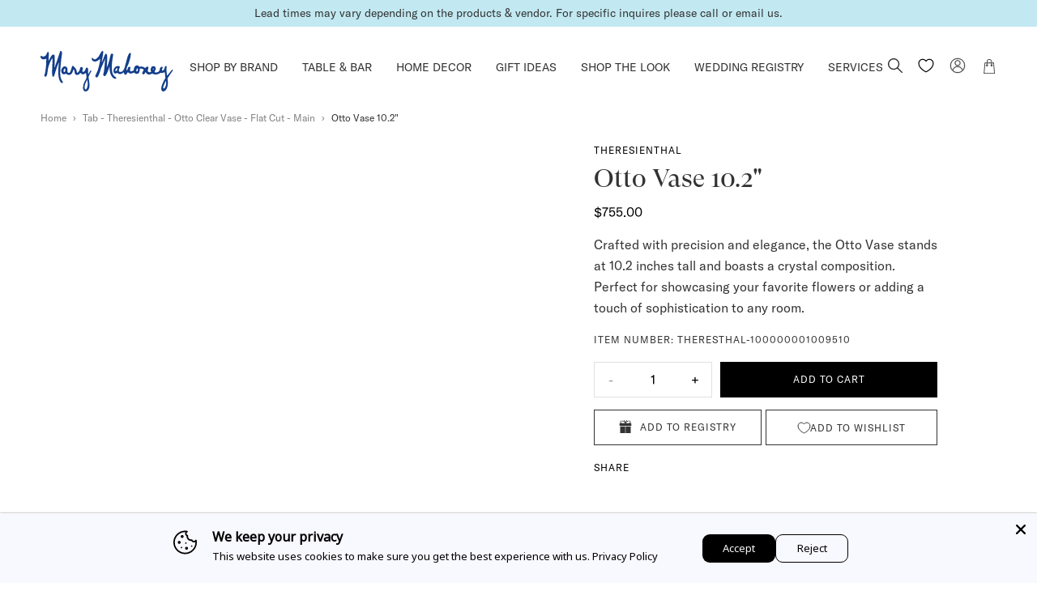

--- FILE ---
content_type: text/html; charset=utf-8
request_url: https://marymahoney.com/products/otto-clear-vase-flat-cut-4
body_size: 80943
content:
<!DOCTYPE html><!--
 ___   ___   ________   __       ______
/__/\ /__/\ /_______/\ /_/\     /_____/\
\::\ \\  \ \\::: _  \ \\:\ \    \::::_\/_
 \::\/_\ .\ \\::(_)  \ \\:\ \    \:\/___/\
  \:: ___::\ \\:: __  \ \\:\ \____\:::._\/
   \: \ \\::\ \\:.\ \  \ \\:\/___/\\:\ \
 ___\__\/_\::\/_\__\/\__\/ \_____\/_\_\/  __     __
/__/\ /__/\ /_____/\ /_/\      /_______/\/__/\ /__/\
\::\ \\  \ \\::::_\/_\:\ \     \__.::._\/\ \::\\:.\ \
 \::\/_\ .\ \\:\/___/\\:\ \       \::\ \  \_\::_\:_\/
  \:: ___::\ \\::___\/_\:\ \____  _\::\ \__ _\/__\_\_/\
   \: \ \\::\ \\:\____/\\:\/___/\/__\::\__/\\ \ \ \::\ \
    \__\/ \::\/ \_____\/ \_____\/\________\/ \_\/  \__\/

    www.halfhelix.com
    ¯\_(ツ)_/¯
--><html lang="en">
<head>
  <meta name="google-site-verification" content="bdxHpzSKs4BYMuAu0BFPy9mhT5tW234swqQ0U3v5djk" />
  <meta name="viewport" content="width=device-width, initial-scale=1.0"><!-- preconnects -->
<link rel="preconnect" href="https://cdn.shopify.com" crossorigin>
<!-- preloads fonts -->
<link rel="preload" as="font" href="//marymahoney.com/cdn/shop/t/125/assets/GT-America-Standard-Regular.woff2?v=158230486615774161321751292846" type="font/woff2" crossorigin="anonymous">
<link rel="preload" as="font" href="//marymahoney.com/cdn/shop/t/125/assets/GT-Super-Display-Regular.woff2?v=136788074283860425551751292846" type="font/woff2" crossorigin="anonymous">
<link rel="preload" as="font" href="//marymahoney.com/cdn/shop/t/125/assets/GTSuperDisplay-Bold.woff2?v=65030905535882001681751292846" type="font/woff2" crossorigin="anonymous">


<link rel="stylesheet" href="https://fonts.googleapis.com/css2?family=Cormorant&family=Fira+Sans+Condensed:wght@500&family=Nunito&display=swap">



<script async>
  var __GLOBAL__ = {
    cdn: "//marymahoney.com/cdn/shop/t/125/assets/test.jpg?v=18770".replace(/test\.jpg(\?.*)?$/,''),
    cart: {"note":null,"attributes":{},"original_total_price":0,"total_price":0,"total_discount":0,"total_weight":0.0,"item_count":0,"items":[],"requires_shipping":false,"currency":"USD","items_subtotal_price":0,"cart_level_discount_applications":[],"checkout_charge_amount":0},
    shopDomain: "marymahoneystore.myshopify.com",
    routes: {
      recommendationsUrl: "/recommendations/products"
    },
    
    placeholderImage: "//marymahoney.com/cdn/shop/products/mm_default.png?v=1636422777",
    
    storefrontToken: "7c854546c4b3454f283e5f387f704ec1"
  }
</script>































<script>
  const langIndex = {};
  
  langIndex["products.waitlist.success_title"] = "Translation missing: en.products.waitlist.success_title";
  langIndex["products.product.sold_out"] = "Sold Out";
  langIndex["products.product.add_to_cart"] = "Add to Cart";
  langIndex["products.product.sold_out"] = "Sold Out";
  langIndex["cart.general.subtotal"] = "Subtotal:";
  langIndex["cart.general.remove"] = "Remove";
  langIndex["cart.label.maximum"] = "All available items are in your cart";
  langIndex["general.form_errors.no_valid_email"] = "Email invalid";
  langIndex["general.search.no_results"] = "Your search for &quot;{terms}&quot; did not yield any results.";
  langIndex["general.search.results_for_search_page"] = "{{ count }} items found matching &#39;{{ terms }}&#39;";
  langIndex["general.form_errors.required"] = "Field is required";
  langIndex["general.form_errors.password_length"] = "Password does not match required length";
  langIndex["general.gift_wrap.title"] = "Gift Wrap has been added";
  langIndex["general.gift_wrap.add"] = "add complimentary gift wrap";
  langIndex["general.gift_wrap.remove"] = "Remove Gift Wrap";
  langIndex["general.gift_wrap.placeholder"] = "Add a Gift Message";
  langIndex["general.product_availability.contact_us_to_order"] = "Contact us to order";
  langIndex["general.product_availability.ready_to_ship"] = "{items} items ready to ship";
  langIndex["general.product_availability.sold_out"] = "Sold out";
  langIndex["collections.sorting.manual"] = "Featured";
  langIndex["collections.sorting.relevance"] = "Relevance";
  langIndex["collections.sorting.best_sellers"] = "Best Sellers";
  langIndex["collections.sorting.price_descending"] = "Price, high to low";
  langIndex["collections.sorting.created_descending"] = "Date, new to old";
  langIndex["collections.sorting.title_ascending"] = "Alphabetically, A-Z";
  langIndex["collections.sorting.title_descending"] = "Alphabetically, Z-A";
  langIndex["collections.sorting.price_ascending"] = "Price, low to high";
  langIndex["collections.sorting.created_ascending"] = "Date, old to new";
  langIndex["collections.sorting.select"] = "Select";
  __GLOBAL__.langMessages = langIndex
</script>
<link href="//marymahoney.com/cdn/shop/t/125/assets/main.min.css?v=27485182116626904651769189290" rel="stylesheet" type="text/css" media="all" />
<title>Theresienthal Otto Vase 10.2&quot;&nbsp;&ndash; Mary Mahoney</title>
<meta name="description" content="Crafted with precision and elegance, the Otto Vase stands at 10.2 inches tall and boasts a crystal composition. Perfect for showcasing your favorite flowers or adding a touch of sophistication to any room. ">
<meta property="og:site_name" content="Mary Mahoney">
<meta property="og:url" content="https://marymahoney.com/products/otto-clear-vase-flat-cut-4">
<meta property="og:title" content="Otto Vase 10.2"">
<meta property="og:type" content="product">
<meta property="og:description" content="Crafted with precision and elegance, the Otto Vase stands at 10.2 inches tall and boasts a crystal composition. Perfect for showcasing your favorite flowers or adding a touch of sophistication to any room. "><meta property="og:price:amount" content="755.00">
  <meta property="og:price:currency" content="USD"><meta property="og:image" content="http://marymahoney.com/cdn/shop/products/1a3995c6abebbc8effb0a701fb393261_1200x1200.jpg?v=1635750787">
<meta property="og:image:secure_url" content="https://marymahoney.com/cdn/shop/products/1a3995c6abebbc8effb0a701fb393261_1200x1200.jpg?v=1635750787">
<meta name="twitter:card" content="summary_large_image">
<meta name="twitter:title" content="Otto Vase 10.2"">
<meta name="twitter:description" content="Crafted with precision and elegance, the Otto Vase stands at 10.2 inches tall and boasts a crystal composition. Perfect for showcasing your favorite flowers or adding a touch of sophistication to any room. ">

<script type="application/ld+json">
      {
        "@context": "http://schema.org/",
        "@type": "Product",
        "name": "Otto Vase 10.2&quot;",
        "url": "https://marymahoney.com/products/otto-clear-vase-flat-cut-4",
        
        
        "image": [
          "https://marymahoney.com/cdn/shop/products/1a3995c6abebbc8effb0a701fb393261_1993x.jpg?v=1635750787"
        ],
        
        "description": "Crafted with precision and elegance, the Otto Vase stands at 10.2 inches tall and boasts a crystal composition. Perfect for showcasing your favorite flowers or adding a touch of sophistication to any room. 
",
        
        "sku": "THERESTHAL-100000001009510",
        
        "brand": {
        "@type": "Thing",
        "name": "Theresienthal"
      },
      
      "offers": [
        
        {
          "@type" : "Offer",
          "availability" : "http://schema.org/InStock",
          "price" : "755.0",
          "priceCurrency" : "USD",
          "url" : "https://marymahoney.com/products/otto-clear-vase-flat-cut-4?variant=41014949773485",
          "itemOffered" :
          {
            
            
            "weight": {
              "@type": "QuantitativeValue",
              
              "unitCode": "oz",
              
              "value": "0.0 oz"
            }
            
            
          }
        }
        
      ]
      
      }
    </script>
<script type='application/ld+json'> 
{
  "@context": "http://schema.org",
  "@type": "BreadcrumbList",
  "itemListElement": 
  [
    {
        "@type": "ListItem",
    	"position": "1",
        "item": {
          "@id": "https://marymahoney.com",
          "name": "Home"
         }
    },   
      {
        "@type": "ListItem",
    	"position": "2",
        "item": {
          "@id": "",
          "name": "Tab - Theresienthal - Otto Clear Vase - Flat Cut - Main"
        }
      }    
    ,{
        "@type": "ListItem",         
    	"position": "3",         
        "item": {       
        "name":"Otto Vase 10.2\"" 
                 
        }
    }
   
  ]
}
 
</script>

  




  <link rel="shortcut icon" href="//marymahoney.com/cdn/shop/files/favicon_8f6bdaf3-234a-4c6b-98bf-da2b813daa65_pico.png?v=1630679903" type="image/png" />
  <link rel="icon" type="image/png" href="//marymahoney.com/cdn/shop/files/favicon_8f6bdaf3-234a-4c6b-98bf-da2b813daa65_196x196.png?v=1630679903" />
  <link rel="icon" type="image/png" href="//marymahoney.com/cdn/shop/files/favicon_8f6bdaf3-234a-4c6b-98bf-da2b813daa65_96x96.png?v=1630679903" />
  <link rel="icon" type="image/png" href="//marymahoney.com/cdn/shop/files/favicon_8f6bdaf3-234a-4c6b-98bf-da2b813daa65_32x32.png?v=1630679903" />
  <link rel="icon" type="image/png" href="//marymahoney.com/cdn/shop/files/favicon_8f6bdaf3-234a-4c6b-98bf-da2b813daa65_16x16.png?v=1630679903" />
  <link rel="icon" type="image/png" href="//marymahoney.com/cdn/shop/files/favicon_8f6bdaf3-234a-4c6b-98bf-da2b813daa65_128x.png?v=1630679903" />
  
    <link rel="apple-touch-icon-precomposed" href="//marymahoney.com/cdn/shop/files/favicon_57x57.png?v=1630679902" />
    <link rel="apple-touch-icon-precomposed" href="//marymahoney.com/cdn/shop/files/favicon_114x114.png?v=1630679902" />
    <link rel="apple-touch-icon-precomposed" href="//marymahoney.com/cdn/shop/files/favicon_72x72.png?v=1630679902" />
    <link rel="apple-touch-icon-precomposed" href="//marymahoney.com/cdn/shop/files/favicon_144x144.png?v=1630679902" />
    <link rel="apple-touch-icon-precomposed" href="//marymahoney.com/cdn/shop/files/favicon_60x60.png?v=1630679902" />
    <link rel="apple-touch-icon-precomposed" href="//marymahoney.com/cdn/shop/files/favicon_120x120.png?v=1630679902" />
    <link rel="apple-touch-icon-precomposed" href="//marymahoney.com/cdn/shop/files/favicon_76x76.png?v=1630679902" />
    <link rel="apple-touch-icon-precomposed" href="//marymahoney.com/cdn/shop/files/favicon_152x152.png?v=1630679902" />
  
  <meta name="application-name" content="&nbsp;"/>
  <meta name="msapplication-TileColor" content="#FFFFFF" />
  <meta name="msapplication-TileImage" content="//marymahoney.com/cdn/shop/files/favicon_8f6bdaf3-234a-4c6b-98bf-da2b813daa65_144x144.png?v=1630679903" />
  <meta name="msapplication-square70x70logo" content="//marymahoney.com/cdn/shop/files/favicon_8f6bdaf3-234a-4c6b-98bf-da2b813daa65_70x70.png?v=1630679903" />
  <meta name="msapplication-square150x150logo" content="//marymahoney.com/cdn/shop/files/favicon_8f6bdaf3-234a-4c6b-98bf-da2b813daa65_150x150.png?v=1630679903" />
  <meta name="msapplication-wide310x150logo" content="//marymahoney.com/cdn/shop/files/favicon_8f6bdaf3-234a-4c6b-98bf-da2b813daa65_310x150.png?v=1630679903" />
  <meta name="msapplication-square310x310logo" content="//marymahoney.com/cdn/shop/files/favicon_8f6bdaf3-234a-4c6b-98bf-da2b813daa65_310x310.png?v=1630679903" />

<script>window.performance && window.performance.mark && window.performance.mark('shopify.content_for_header.start');</script><meta name="facebook-domain-verification" content="r4ssizr3m22k9np06o5lzbtzrt2v1y">
<meta name="facebook-domain-verification" content="r4ssizr3m22k9np06o5lzbtzrt2v1y">
<meta id="shopify-digital-wallet" name="shopify-digital-wallet" content="/56505630893/digital_wallets/dialog">
<meta name="shopify-checkout-api-token" content="8fd4b9f744d94a8264b13762853d47c8">
<link rel="alternate" type="application/json+oembed" href="https://marymahoney.com/products/otto-clear-vase-flat-cut-4.oembed">
<script async="async" src="/checkouts/internal/preloads.js?locale=en-US"></script>
<link rel="preconnect" href="https://shop.app" crossorigin="anonymous">
<script async="async" src="https://shop.app/checkouts/internal/preloads.js?locale=en-US&shop_id=56505630893" crossorigin="anonymous"></script>
<script id="apple-pay-shop-capabilities" type="application/json">{"shopId":56505630893,"countryCode":"US","currencyCode":"USD","merchantCapabilities":["supports3DS"],"merchantId":"gid:\/\/shopify\/Shop\/56505630893","merchantName":"Mary Mahoney","requiredBillingContactFields":["postalAddress","email","phone"],"requiredShippingContactFields":["postalAddress","email","phone"],"shippingType":"shipping","supportedNetworks":["visa","masterCard","amex","discover","elo","jcb"],"total":{"type":"pending","label":"Mary Mahoney","amount":"1.00"},"shopifyPaymentsEnabled":true,"supportsSubscriptions":true}</script>
<script id="shopify-features" type="application/json">{"accessToken":"8fd4b9f744d94a8264b13762853d47c8","betas":["rich-media-storefront-analytics"],"domain":"marymahoney.com","predictiveSearch":true,"shopId":56505630893,"locale":"en"}</script>
<script>var Shopify = Shopify || {};
Shopify.shop = "marymahoneystore.myshopify.com";
Shopify.locale = "en";
Shopify.currency = {"active":"USD","rate":"1.0"};
Shopify.country = "US";
Shopify.theme = {"name":"Live Theme as on June 30, 2025","id":146098225325,"schema_name":null,"schema_version":null,"theme_store_id":null,"role":"main"};
Shopify.theme.handle = "null";
Shopify.theme.style = {"id":null,"handle":null};
Shopify.cdnHost = "marymahoney.com/cdn";
Shopify.routes = Shopify.routes || {};
Shopify.routes.root = "/";</script>
<script type="module">!function(o){(o.Shopify=o.Shopify||{}).modules=!0}(window);</script>
<script>!function(o){function n(){var o=[];function n(){o.push(Array.prototype.slice.apply(arguments))}return n.q=o,n}var t=o.Shopify=o.Shopify||{};t.loadFeatures=n(),t.autoloadFeatures=n()}(window);</script>
<script>
  window.ShopifyPay = window.ShopifyPay || {};
  window.ShopifyPay.apiHost = "shop.app\/pay";
  window.ShopifyPay.redirectState = null;
</script>
<script id="shop-js-analytics" type="application/json">{"pageType":"product"}</script>
<script defer="defer" async type="module" src="//marymahoney.com/cdn/shopifycloud/shop-js/modules/v2/client.init-shop-cart-sync_BN7fPSNr.en.esm.js"></script>
<script defer="defer" async type="module" src="//marymahoney.com/cdn/shopifycloud/shop-js/modules/v2/chunk.common_Cbph3Kss.esm.js"></script>
<script defer="defer" async type="module" src="//marymahoney.com/cdn/shopifycloud/shop-js/modules/v2/chunk.modal_DKumMAJ1.esm.js"></script>
<script type="module">
  await import("//marymahoney.com/cdn/shopifycloud/shop-js/modules/v2/client.init-shop-cart-sync_BN7fPSNr.en.esm.js");
await import("//marymahoney.com/cdn/shopifycloud/shop-js/modules/v2/chunk.common_Cbph3Kss.esm.js");
await import("//marymahoney.com/cdn/shopifycloud/shop-js/modules/v2/chunk.modal_DKumMAJ1.esm.js");

  window.Shopify.SignInWithShop?.initShopCartSync?.({"fedCMEnabled":true,"windoidEnabled":true});

</script>
<script>
  window.Shopify = window.Shopify || {};
  if (!window.Shopify.featureAssets) window.Shopify.featureAssets = {};
  window.Shopify.featureAssets['shop-js'] = {"shop-cart-sync":["modules/v2/client.shop-cart-sync_CJVUk8Jm.en.esm.js","modules/v2/chunk.common_Cbph3Kss.esm.js","modules/v2/chunk.modal_DKumMAJ1.esm.js"],"init-fed-cm":["modules/v2/client.init-fed-cm_7Fvt41F4.en.esm.js","modules/v2/chunk.common_Cbph3Kss.esm.js","modules/v2/chunk.modal_DKumMAJ1.esm.js"],"init-shop-email-lookup-coordinator":["modules/v2/client.init-shop-email-lookup-coordinator_Cc088_bR.en.esm.js","modules/v2/chunk.common_Cbph3Kss.esm.js","modules/v2/chunk.modal_DKumMAJ1.esm.js"],"init-windoid":["modules/v2/client.init-windoid_hPopwJRj.en.esm.js","modules/v2/chunk.common_Cbph3Kss.esm.js","modules/v2/chunk.modal_DKumMAJ1.esm.js"],"shop-button":["modules/v2/client.shop-button_B0jaPSNF.en.esm.js","modules/v2/chunk.common_Cbph3Kss.esm.js","modules/v2/chunk.modal_DKumMAJ1.esm.js"],"shop-cash-offers":["modules/v2/client.shop-cash-offers_DPIskqss.en.esm.js","modules/v2/chunk.common_Cbph3Kss.esm.js","modules/v2/chunk.modal_DKumMAJ1.esm.js"],"shop-toast-manager":["modules/v2/client.shop-toast-manager_CK7RT69O.en.esm.js","modules/v2/chunk.common_Cbph3Kss.esm.js","modules/v2/chunk.modal_DKumMAJ1.esm.js"],"init-shop-cart-sync":["modules/v2/client.init-shop-cart-sync_BN7fPSNr.en.esm.js","modules/v2/chunk.common_Cbph3Kss.esm.js","modules/v2/chunk.modal_DKumMAJ1.esm.js"],"init-customer-accounts-sign-up":["modules/v2/client.init-customer-accounts-sign-up_CfPf4CXf.en.esm.js","modules/v2/client.shop-login-button_DeIztwXF.en.esm.js","modules/v2/chunk.common_Cbph3Kss.esm.js","modules/v2/chunk.modal_DKumMAJ1.esm.js"],"pay-button":["modules/v2/client.pay-button_CgIwFSYN.en.esm.js","modules/v2/chunk.common_Cbph3Kss.esm.js","modules/v2/chunk.modal_DKumMAJ1.esm.js"],"init-customer-accounts":["modules/v2/client.init-customer-accounts_DQ3x16JI.en.esm.js","modules/v2/client.shop-login-button_DeIztwXF.en.esm.js","modules/v2/chunk.common_Cbph3Kss.esm.js","modules/v2/chunk.modal_DKumMAJ1.esm.js"],"avatar":["modules/v2/client.avatar_BTnouDA3.en.esm.js"],"init-shop-for-new-customer-accounts":["modules/v2/client.init-shop-for-new-customer-accounts_CsZy_esa.en.esm.js","modules/v2/client.shop-login-button_DeIztwXF.en.esm.js","modules/v2/chunk.common_Cbph3Kss.esm.js","modules/v2/chunk.modal_DKumMAJ1.esm.js"],"shop-follow-button":["modules/v2/client.shop-follow-button_BRMJjgGd.en.esm.js","modules/v2/chunk.common_Cbph3Kss.esm.js","modules/v2/chunk.modal_DKumMAJ1.esm.js"],"checkout-modal":["modules/v2/client.checkout-modal_B9Drz_yf.en.esm.js","modules/v2/chunk.common_Cbph3Kss.esm.js","modules/v2/chunk.modal_DKumMAJ1.esm.js"],"shop-login-button":["modules/v2/client.shop-login-button_DeIztwXF.en.esm.js","modules/v2/chunk.common_Cbph3Kss.esm.js","modules/v2/chunk.modal_DKumMAJ1.esm.js"],"lead-capture":["modules/v2/client.lead-capture_DXYzFM3R.en.esm.js","modules/v2/chunk.common_Cbph3Kss.esm.js","modules/v2/chunk.modal_DKumMAJ1.esm.js"],"shop-login":["modules/v2/client.shop-login_CA5pJqmO.en.esm.js","modules/v2/chunk.common_Cbph3Kss.esm.js","modules/v2/chunk.modal_DKumMAJ1.esm.js"],"payment-terms":["modules/v2/client.payment-terms_BxzfvcZJ.en.esm.js","modules/v2/chunk.common_Cbph3Kss.esm.js","modules/v2/chunk.modal_DKumMAJ1.esm.js"]};
</script>
<script>(function() {
  var isLoaded = false;
  function asyncLoad() {
    if (isLoaded) return;
    isLoaded = true;
    var urls = ["https:\/\/static.klaviyo.com\/onsite\/js\/klaviyo.js?company_id=U4JFBG\u0026shop=marymahoneystore.myshopify.com","https:\/\/cdn.nfcube.com\/93039881cd072e6cdb312bf1d0066b35.js?shop=marymahoneystore.myshopify.com"];
    for (var i = 0; i < urls.length; i++) {
      var s = document.createElement('script');
      s.type = 'text/javascript';
      s.async = true;
      s.src = urls[i];
      var x = document.getElementsByTagName('script')[0];
      x.parentNode.insertBefore(s, x);
    }
  };
  if(window.attachEvent) {
    window.attachEvent('onload', asyncLoad);
  } else {
    window.addEventListener('load', asyncLoad, false);
  }
})();</script>
<script id="__st">var __st={"a":56505630893,"offset":-18000,"reqid":"28b6bc9b-8bca-40b6-8852-47c9ce2b31b8-1769727654","pageurl":"marymahoney.com\/products\/otto-clear-vase-flat-cut-4","u":"1a6eda480223","p":"product","rtyp":"product","rid":7043282272429};</script>
<script>window.ShopifyPaypalV4VisibilityTracking = true;</script>
<script id="form-persister">!function(){'use strict';const t='contact',e='new_comment',n=[[t,t],['blogs',e],['comments',e],[t,'customer']],o='password',r='form_key',c=['recaptcha-v3-token','g-recaptcha-response','h-captcha-response',o],s=()=>{try{return window.sessionStorage}catch{return}},i='__shopify_v',u=t=>t.elements[r],a=function(){const t=[...n].map((([t,e])=>`form[action*='/${t}']:not([data-nocaptcha='true']) input[name='form_type'][value='${e}']`)).join(',');var e;return e=t,()=>e?[...document.querySelectorAll(e)].map((t=>t.form)):[]}();function m(t){const e=u(t);a().includes(t)&&(!e||!e.value)&&function(t){try{if(!s())return;!function(t){const e=s();if(!e)return;const n=u(t);if(!n)return;const o=n.value;o&&e.removeItem(o)}(t);const e=Array.from(Array(32),(()=>Math.random().toString(36)[2])).join('');!function(t,e){u(t)||t.append(Object.assign(document.createElement('input'),{type:'hidden',name:r})),t.elements[r].value=e}(t,e),function(t,e){const n=s();if(!n)return;const r=[...t.querySelectorAll(`input[type='${o}']`)].map((({name:t})=>t)),u=[...c,...r],a={};for(const[o,c]of new FormData(t).entries())u.includes(o)||(a[o]=c);n.setItem(e,JSON.stringify({[i]:1,action:t.action,data:a}))}(t,e)}catch(e){console.error('failed to persist form',e)}}(t)}const f=t=>{if('true'===t.dataset.persistBound)return;const e=function(t,e){const n=function(t){return'function'==typeof t.submit?t.submit:HTMLFormElement.prototype.submit}(t).bind(t);return function(){let t;return()=>{t||(t=!0,(()=>{try{e(),n()}catch(t){(t=>{console.error('form submit failed',t)})(t)}})(),setTimeout((()=>t=!1),250))}}()}(t,(()=>{m(t)}));!function(t,e){if('function'==typeof t.submit&&'function'==typeof e)try{t.submit=e}catch{}}(t,e),t.addEventListener('submit',(t=>{t.preventDefault(),e()})),t.dataset.persistBound='true'};!function(){function t(t){const e=(t=>{const e=t.target;return e instanceof HTMLFormElement?e:e&&e.form})(t);e&&m(e)}document.addEventListener('submit',t),document.addEventListener('DOMContentLoaded',(()=>{const e=a();for(const t of e)f(t);var n;n=document.body,new window.MutationObserver((t=>{for(const e of t)if('childList'===e.type&&e.addedNodes.length)for(const t of e.addedNodes)1===t.nodeType&&'FORM'===t.tagName&&a().includes(t)&&f(t)})).observe(n,{childList:!0,subtree:!0,attributes:!1}),document.removeEventListener('submit',t)}))}()}();</script>
<script integrity="sha256-4kQ18oKyAcykRKYeNunJcIwy7WH5gtpwJnB7kiuLZ1E=" data-source-attribution="shopify.loadfeatures" defer="defer" src="//marymahoney.com/cdn/shopifycloud/storefront/assets/storefront/load_feature-a0a9edcb.js" crossorigin="anonymous"></script>
<script crossorigin="anonymous" defer="defer" src="//marymahoney.com/cdn/shopifycloud/storefront/assets/shopify_pay/storefront-65b4c6d7.js?v=20250812"></script>
<script data-source-attribution="shopify.dynamic_checkout.dynamic.init">var Shopify=Shopify||{};Shopify.PaymentButton=Shopify.PaymentButton||{isStorefrontPortableWallets:!0,init:function(){window.Shopify.PaymentButton.init=function(){};var t=document.createElement("script");t.src="https://marymahoney.com/cdn/shopifycloud/portable-wallets/latest/portable-wallets.en.js",t.type="module",document.head.appendChild(t)}};
</script>
<script data-source-attribution="shopify.dynamic_checkout.buyer_consent">
  function portableWalletsHideBuyerConsent(e){var t=document.getElementById("shopify-buyer-consent"),n=document.getElementById("shopify-subscription-policy-button");t&&n&&(t.classList.add("hidden"),t.setAttribute("aria-hidden","true"),n.removeEventListener("click",e))}function portableWalletsShowBuyerConsent(e){var t=document.getElementById("shopify-buyer-consent"),n=document.getElementById("shopify-subscription-policy-button");t&&n&&(t.classList.remove("hidden"),t.removeAttribute("aria-hidden"),n.addEventListener("click",e))}window.Shopify?.PaymentButton&&(window.Shopify.PaymentButton.hideBuyerConsent=portableWalletsHideBuyerConsent,window.Shopify.PaymentButton.showBuyerConsent=portableWalletsShowBuyerConsent);
</script>
<script data-source-attribution="shopify.dynamic_checkout.cart.bootstrap">document.addEventListener("DOMContentLoaded",(function(){function t(){return document.querySelector("shopify-accelerated-checkout-cart, shopify-accelerated-checkout")}if(t())Shopify.PaymentButton.init();else{new MutationObserver((function(e,n){t()&&(Shopify.PaymentButton.init(),n.disconnect())})).observe(document.body,{childList:!0,subtree:!0})}}));
</script>
<link id="shopify-accelerated-checkout-styles" rel="stylesheet" media="screen" href="https://marymahoney.com/cdn/shopifycloud/portable-wallets/latest/accelerated-checkout-backwards-compat.css" crossorigin="anonymous">
<style id="shopify-accelerated-checkout-cart">
        #shopify-buyer-consent {
  margin-top: 1em;
  display: inline-block;
  width: 100%;
}

#shopify-buyer-consent.hidden {
  display: none;
}

#shopify-subscription-policy-button {
  background: none;
  border: none;
  padding: 0;
  text-decoration: underline;
  font-size: inherit;
  cursor: pointer;
}

#shopify-subscription-policy-button::before {
  box-shadow: none;
}

      </style>

<script>window.performance && window.performance.mark && window.performance.mark('shopify.content_for_header.end');</script>
  <!-- Google tag (gtag.js) -->
<script async src="https://www.googletagmanager.com/gtag/js?id=AW-881097909"></script>
<script>
  window.dataLayer = window.dataLayer || [];
  function gtag(){dataLayer.push(arguments);}
  gtag('js', new Date());

  gtag('config', 'AW-881097909');
</script>

  

  
  <!-- Hotjar Tracking Code for Site 3912085 (name missing) -->
<script>
    (function(h,o,t,j,a,r){
        h.hj=h.hj||function(){(h.hj.q=h.hj.q||[]).push(arguments)};
        h._hjSettings={hjid:3912085,hjsv:6};
        a=o.getElementsByTagName('head')[0];
        r=o.createElement('script');r.async=1;
        r.src=t+h._hjSettings.hjid+j+h._hjSettings.hjsv;
        a.appendChild(r);
    })(window,document,'https://static.hotjar.com/c/hotjar-','.js?sv=');
</script>
<link rel="stylesheet" href="//marymahoney.com/cdn/shop/t/125/assets/swish-buttons.css?v=46285121266599436401751329414" />
<script src="https://cdn.shopify.com/extensions/019b35a3-cff8-7eb0-85f4-edb1f960047c/avada-app-49/assets/avada-cookie.js" type="text/javascript" defer="defer"></script>
<link rel="canonical" href="https://marymahoney.com/products/otto-clear-vase-flat-cut-4">
<link href="https://monorail-edge.shopifysvc.com" rel="dns-prefetch">
<script>(function(){if ("sendBeacon" in navigator && "performance" in window) {try {var session_token_from_headers = performance.getEntriesByType('navigation')[0].serverTiming.find(x => x.name == '_s').description;} catch {var session_token_from_headers = undefined;}var session_cookie_matches = document.cookie.match(/_shopify_s=([^;]*)/);var session_token_from_cookie = session_cookie_matches && session_cookie_matches.length === 2 ? session_cookie_matches[1] : "";var session_token = session_token_from_headers || session_token_from_cookie || "";function handle_abandonment_event(e) {var entries = performance.getEntries().filter(function(entry) {return /monorail-edge.shopifysvc.com/.test(entry.name);});if (!window.abandonment_tracked && entries.length === 0) {window.abandonment_tracked = true;var currentMs = Date.now();var navigation_start = performance.timing.navigationStart;var payload = {shop_id: 56505630893,url: window.location.href,navigation_start,duration: currentMs - navigation_start,session_token,page_type: "product"};window.navigator.sendBeacon("https://monorail-edge.shopifysvc.com/v1/produce", JSON.stringify({schema_id: "online_store_buyer_site_abandonment/1.1",payload: payload,metadata: {event_created_at_ms: currentMs,event_sent_at_ms: currentMs}}));}}window.addEventListener('pagehide', handle_abandonment_event);}}());</script>
<script id="web-pixels-manager-setup">(function e(e,d,r,n,o){if(void 0===o&&(o={}),!Boolean(null===(a=null===(i=window.Shopify)||void 0===i?void 0:i.analytics)||void 0===a?void 0:a.replayQueue)){var i,a;window.Shopify=window.Shopify||{};var t=window.Shopify;t.analytics=t.analytics||{};var s=t.analytics;s.replayQueue=[],s.publish=function(e,d,r){return s.replayQueue.push([e,d,r]),!0};try{self.performance.mark("wpm:start")}catch(e){}var l=function(){var e={modern:/Edge?\/(1{2}[4-9]|1[2-9]\d|[2-9]\d{2}|\d{4,})\.\d+(\.\d+|)|Firefox\/(1{2}[4-9]|1[2-9]\d|[2-9]\d{2}|\d{4,})\.\d+(\.\d+|)|Chrom(ium|e)\/(9{2}|\d{3,})\.\d+(\.\d+|)|(Maci|X1{2}).+ Version\/(15\.\d+|(1[6-9]|[2-9]\d|\d{3,})\.\d+)([,.]\d+|)( \(\w+\)|)( Mobile\/\w+|) Safari\/|Chrome.+OPR\/(9{2}|\d{3,})\.\d+\.\d+|(CPU[ +]OS|iPhone[ +]OS|CPU[ +]iPhone|CPU IPhone OS|CPU iPad OS)[ +]+(15[._]\d+|(1[6-9]|[2-9]\d|\d{3,})[._]\d+)([._]\d+|)|Android:?[ /-](13[3-9]|1[4-9]\d|[2-9]\d{2}|\d{4,})(\.\d+|)(\.\d+|)|Android.+Firefox\/(13[5-9]|1[4-9]\d|[2-9]\d{2}|\d{4,})\.\d+(\.\d+|)|Android.+Chrom(ium|e)\/(13[3-9]|1[4-9]\d|[2-9]\d{2}|\d{4,})\.\d+(\.\d+|)|SamsungBrowser\/([2-9]\d|\d{3,})\.\d+/,legacy:/Edge?\/(1[6-9]|[2-9]\d|\d{3,})\.\d+(\.\d+|)|Firefox\/(5[4-9]|[6-9]\d|\d{3,})\.\d+(\.\d+|)|Chrom(ium|e)\/(5[1-9]|[6-9]\d|\d{3,})\.\d+(\.\d+|)([\d.]+$|.*Safari\/(?![\d.]+ Edge\/[\d.]+$))|(Maci|X1{2}).+ Version\/(10\.\d+|(1[1-9]|[2-9]\d|\d{3,})\.\d+)([,.]\d+|)( \(\w+\)|)( Mobile\/\w+|) Safari\/|Chrome.+OPR\/(3[89]|[4-9]\d|\d{3,})\.\d+\.\d+|(CPU[ +]OS|iPhone[ +]OS|CPU[ +]iPhone|CPU IPhone OS|CPU iPad OS)[ +]+(10[._]\d+|(1[1-9]|[2-9]\d|\d{3,})[._]\d+)([._]\d+|)|Android:?[ /-](13[3-9]|1[4-9]\d|[2-9]\d{2}|\d{4,})(\.\d+|)(\.\d+|)|Mobile Safari.+OPR\/([89]\d|\d{3,})\.\d+\.\d+|Android.+Firefox\/(13[5-9]|1[4-9]\d|[2-9]\d{2}|\d{4,})\.\d+(\.\d+|)|Android.+Chrom(ium|e)\/(13[3-9]|1[4-9]\d|[2-9]\d{2}|\d{4,})\.\d+(\.\d+|)|Android.+(UC? ?Browser|UCWEB|U3)[ /]?(15\.([5-9]|\d{2,})|(1[6-9]|[2-9]\d|\d{3,})\.\d+)\.\d+|SamsungBrowser\/(5\.\d+|([6-9]|\d{2,})\.\d+)|Android.+MQ{2}Browser\/(14(\.(9|\d{2,})|)|(1[5-9]|[2-9]\d|\d{3,})(\.\d+|))(\.\d+|)|K[Aa][Ii]OS\/(3\.\d+|([4-9]|\d{2,})\.\d+)(\.\d+|)/},d=e.modern,r=e.legacy,n=navigator.userAgent;return n.match(d)?"modern":n.match(r)?"legacy":"unknown"}(),u="modern"===l?"modern":"legacy",c=(null!=n?n:{modern:"",legacy:""})[u],f=function(e){return[e.baseUrl,"/wpm","/b",e.hashVersion,"modern"===e.buildTarget?"m":"l",".js"].join("")}({baseUrl:d,hashVersion:r,buildTarget:u}),m=function(e){var d=e.version,r=e.bundleTarget,n=e.surface,o=e.pageUrl,i=e.monorailEndpoint;return{emit:function(e){var a=e.status,t=e.errorMsg,s=(new Date).getTime(),l=JSON.stringify({metadata:{event_sent_at_ms:s},events:[{schema_id:"web_pixels_manager_load/3.1",payload:{version:d,bundle_target:r,page_url:o,status:a,surface:n,error_msg:t},metadata:{event_created_at_ms:s}}]});if(!i)return console&&console.warn&&console.warn("[Web Pixels Manager] No Monorail endpoint provided, skipping logging."),!1;try{return self.navigator.sendBeacon.bind(self.navigator)(i,l)}catch(e){}var u=new XMLHttpRequest;try{return u.open("POST",i,!0),u.setRequestHeader("Content-Type","text/plain"),u.send(l),!0}catch(e){return console&&console.warn&&console.warn("[Web Pixels Manager] Got an unhandled error while logging to Monorail."),!1}}}}({version:r,bundleTarget:l,surface:e.surface,pageUrl:self.location.href,monorailEndpoint:e.monorailEndpoint});try{o.browserTarget=l,function(e){var d=e.src,r=e.async,n=void 0===r||r,o=e.onload,i=e.onerror,a=e.sri,t=e.scriptDataAttributes,s=void 0===t?{}:t,l=document.createElement("script"),u=document.querySelector("head"),c=document.querySelector("body");if(l.async=n,l.src=d,a&&(l.integrity=a,l.crossOrigin="anonymous"),s)for(var f in s)if(Object.prototype.hasOwnProperty.call(s,f))try{l.dataset[f]=s[f]}catch(e){}if(o&&l.addEventListener("load",o),i&&l.addEventListener("error",i),u)u.appendChild(l);else{if(!c)throw new Error("Did not find a head or body element to append the script");c.appendChild(l)}}({src:f,async:!0,onload:function(){if(!function(){var e,d;return Boolean(null===(d=null===(e=window.Shopify)||void 0===e?void 0:e.analytics)||void 0===d?void 0:d.initialized)}()){var d=window.webPixelsManager.init(e)||void 0;if(d){var r=window.Shopify.analytics;r.replayQueue.forEach((function(e){var r=e[0],n=e[1],o=e[2];d.publishCustomEvent(r,n,o)})),r.replayQueue=[],r.publish=d.publishCustomEvent,r.visitor=d.visitor,r.initialized=!0}}},onerror:function(){return m.emit({status:"failed",errorMsg:"".concat(f," has failed to load")})},sri:function(e){var d=/^sha384-[A-Za-z0-9+/=]+$/;return"string"==typeof e&&d.test(e)}(c)?c:"",scriptDataAttributes:o}),m.emit({status:"loading"})}catch(e){m.emit({status:"failed",errorMsg:(null==e?void 0:e.message)||"Unknown error"})}}})({shopId: 56505630893,storefrontBaseUrl: "https://marymahoney.com",extensionsBaseUrl: "https://extensions.shopifycdn.com/cdn/shopifycloud/web-pixels-manager",monorailEndpoint: "https://monorail-edge.shopifysvc.com/unstable/produce_batch",surface: "storefront-renderer",enabledBetaFlags: ["2dca8a86"],webPixelsConfigList: [{"id":"758808749","configuration":"{\"config\":\"{\\\"pixel_id\\\":\\\"G-KGFPRGPBK6\\\",\\\"google_tag_ids\\\":[\\\"G-KGFPRGPBK6\\\"],\\\"target_country\\\":\\\"US\\\",\\\"gtag_events\\\":[{\\\"type\\\":\\\"begin_checkout\\\",\\\"action_label\\\":\\\"G-KGFPRGPBK6\\\"},{\\\"type\\\":\\\"search\\\",\\\"action_label\\\":\\\"G-KGFPRGPBK6\\\"},{\\\"type\\\":\\\"view_item\\\",\\\"action_label\\\":\\\"G-KGFPRGPBK6\\\"},{\\\"type\\\":\\\"purchase\\\",\\\"action_label\\\":\\\"G-KGFPRGPBK6\\\"},{\\\"type\\\":\\\"page_view\\\",\\\"action_label\\\":\\\"G-KGFPRGPBK6\\\"},{\\\"type\\\":\\\"add_payment_info\\\",\\\"action_label\\\":\\\"G-KGFPRGPBK6\\\"},{\\\"type\\\":\\\"add_to_cart\\\",\\\"action_label\\\":\\\"G-KGFPRGPBK6\\\"}],\\\"enable_monitoring_mode\\\":false}\"}","eventPayloadVersion":"v1","runtimeContext":"OPEN","scriptVersion":"b2a88bafab3e21179ed38636efcd8a93","type":"APP","apiClientId":1780363,"privacyPurposes":[],"dataSharingAdjustments":{"protectedCustomerApprovalScopes":["read_customer_address","read_customer_email","read_customer_name","read_customer_personal_data","read_customer_phone"]}},{"id":"243990701","configuration":"{\"pixel_id\":\"3111305902416974\",\"pixel_type\":\"facebook_pixel\",\"metaapp_system_user_token\":\"-\"}","eventPayloadVersion":"v1","runtimeContext":"OPEN","scriptVersion":"ca16bc87fe92b6042fbaa3acc2fbdaa6","type":"APP","apiClientId":2329312,"privacyPurposes":["ANALYTICS","MARKETING","SALE_OF_DATA"],"dataSharingAdjustments":{"protectedCustomerApprovalScopes":["read_customer_address","read_customer_email","read_customer_name","read_customer_personal_data","read_customer_phone"]}},{"id":"38731949","eventPayloadVersion":"1","runtimeContext":"LAX","scriptVersion":"1","type":"CUSTOM","privacyPurposes":["ANALYTICS","MARKETING","SALE_OF_DATA"],"name":"Conversion Tag"},{"id":"105087149","eventPayloadVersion":"v1","runtimeContext":"LAX","scriptVersion":"1","type":"CUSTOM","privacyPurposes":["ANALYTICS"],"name":"Google Analytics tag (migrated)"},{"id":"shopify-app-pixel","configuration":"{}","eventPayloadVersion":"v1","runtimeContext":"STRICT","scriptVersion":"0450","apiClientId":"shopify-pixel","type":"APP","privacyPurposes":["ANALYTICS","MARKETING"]},{"id":"shopify-custom-pixel","eventPayloadVersion":"v1","runtimeContext":"LAX","scriptVersion":"0450","apiClientId":"shopify-pixel","type":"CUSTOM","privacyPurposes":["ANALYTICS","MARKETING"]}],isMerchantRequest: false,initData: {"shop":{"name":"Mary Mahoney","paymentSettings":{"currencyCode":"USD"},"myshopifyDomain":"marymahoneystore.myshopify.com","countryCode":"US","storefrontUrl":"https:\/\/marymahoney.com"},"customer":null,"cart":null,"checkout":null,"productVariants":[{"price":{"amount":755.0,"currencyCode":"USD"},"product":{"title":"Otto Vase 10.2\"","vendor":"Theresienthal","id":"7043282272429","untranslatedTitle":"Otto Vase 10.2\"","url":"\/products\/otto-clear-vase-flat-cut-4","type":""},"id":"41014949773485","image":{"src":"\/\/marymahoney.com\/cdn\/shop\/products\/1a3995c6abebbc8effb0a701fb393261.jpg?v=1635750787"},"sku":"THERESTHAL-100000001009510","title":"Default Title","untranslatedTitle":"Default Title"}],"purchasingCompany":null},},"https://marymahoney.com/cdn","1d2a099fw23dfb22ep557258f5m7a2edbae",{"modern":"","legacy":""},{"shopId":"56505630893","storefrontBaseUrl":"https:\/\/marymahoney.com","extensionBaseUrl":"https:\/\/extensions.shopifycdn.com\/cdn\/shopifycloud\/web-pixels-manager","surface":"storefront-renderer","enabledBetaFlags":"[\"2dca8a86\"]","isMerchantRequest":"false","hashVersion":"1d2a099fw23dfb22ep557258f5m7a2edbae","publish":"custom","events":"[[\"page_viewed\",{}],[\"product_viewed\",{\"productVariant\":{\"price\":{\"amount\":755.0,\"currencyCode\":\"USD\"},\"product\":{\"title\":\"Otto Vase 10.2\\\"\",\"vendor\":\"Theresienthal\",\"id\":\"7043282272429\",\"untranslatedTitle\":\"Otto Vase 10.2\\\"\",\"url\":\"\/products\/otto-clear-vase-flat-cut-4\",\"type\":\"\"},\"id\":\"41014949773485\",\"image\":{\"src\":\"\/\/marymahoney.com\/cdn\/shop\/products\/1a3995c6abebbc8effb0a701fb393261.jpg?v=1635750787\"},\"sku\":\"THERESTHAL-100000001009510\",\"title\":\"Default Title\",\"untranslatedTitle\":\"Default Title\"}}]]"});</script><script>
  window.ShopifyAnalytics = window.ShopifyAnalytics || {};
  window.ShopifyAnalytics.meta = window.ShopifyAnalytics.meta || {};
  window.ShopifyAnalytics.meta.currency = 'USD';
  var meta = {"product":{"id":7043282272429,"gid":"gid:\/\/shopify\/Product\/7043282272429","vendor":"Theresienthal","type":"","handle":"otto-clear-vase-flat-cut-4","variants":[{"id":41014949773485,"price":75500,"name":"Otto Vase 10.2\"","public_title":null,"sku":"THERESTHAL-100000001009510"}],"remote":false},"page":{"pageType":"product","resourceType":"product","resourceId":7043282272429,"requestId":"28b6bc9b-8bca-40b6-8852-47c9ce2b31b8-1769727654"}};
  for (var attr in meta) {
    window.ShopifyAnalytics.meta[attr] = meta[attr];
  }
</script>
<script class="analytics">
  (function () {
    var customDocumentWrite = function(content) {
      var jquery = null;

      if (window.jQuery) {
        jquery = window.jQuery;
      } else if (window.Checkout && window.Checkout.$) {
        jquery = window.Checkout.$;
      }

      if (jquery) {
        jquery('body').append(content);
      }
    };

    var hasLoggedConversion = function(token) {
      if (token) {
        return document.cookie.indexOf('loggedConversion=' + token) !== -1;
      }
      return false;
    }

    var setCookieIfConversion = function(token) {
      if (token) {
        var twoMonthsFromNow = new Date(Date.now());
        twoMonthsFromNow.setMonth(twoMonthsFromNow.getMonth() + 2);

        document.cookie = 'loggedConversion=' + token + '; expires=' + twoMonthsFromNow;
      }
    }

    var trekkie = window.ShopifyAnalytics.lib = window.trekkie = window.trekkie || [];
    if (trekkie.integrations) {
      return;
    }
    trekkie.methods = [
      'identify',
      'page',
      'ready',
      'track',
      'trackForm',
      'trackLink'
    ];
    trekkie.factory = function(method) {
      return function() {
        var args = Array.prototype.slice.call(arguments);
        args.unshift(method);
        trekkie.push(args);
        return trekkie;
      };
    };
    for (var i = 0; i < trekkie.methods.length; i++) {
      var key = trekkie.methods[i];
      trekkie[key] = trekkie.factory(key);
    }
    trekkie.load = function(config) {
      trekkie.config = config || {};
      trekkie.config.initialDocumentCookie = document.cookie;
      var first = document.getElementsByTagName('script')[0];
      var script = document.createElement('script');
      script.type = 'text/javascript';
      script.onerror = function(e) {
        var scriptFallback = document.createElement('script');
        scriptFallback.type = 'text/javascript';
        scriptFallback.onerror = function(error) {
                var Monorail = {
      produce: function produce(monorailDomain, schemaId, payload) {
        var currentMs = new Date().getTime();
        var event = {
          schema_id: schemaId,
          payload: payload,
          metadata: {
            event_created_at_ms: currentMs,
            event_sent_at_ms: currentMs
          }
        };
        return Monorail.sendRequest("https://" + monorailDomain + "/v1/produce", JSON.stringify(event));
      },
      sendRequest: function sendRequest(endpointUrl, payload) {
        // Try the sendBeacon API
        if (window && window.navigator && typeof window.navigator.sendBeacon === 'function' && typeof window.Blob === 'function' && !Monorail.isIos12()) {
          var blobData = new window.Blob([payload], {
            type: 'text/plain'
          });

          if (window.navigator.sendBeacon(endpointUrl, blobData)) {
            return true;
          } // sendBeacon was not successful

        } // XHR beacon

        var xhr = new XMLHttpRequest();

        try {
          xhr.open('POST', endpointUrl);
          xhr.setRequestHeader('Content-Type', 'text/plain');
          xhr.send(payload);
        } catch (e) {
          console.log(e);
        }

        return false;
      },
      isIos12: function isIos12() {
        return window.navigator.userAgent.lastIndexOf('iPhone; CPU iPhone OS 12_') !== -1 || window.navigator.userAgent.lastIndexOf('iPad; CPU OS 12_') !== -1;
      }
    };
    Monorail.produce('monorail-edge.shopifysvc.com',
      'trekkie_storefront_load_errors/1.1',
      {shop_id: 56505630893,
      theme_id: 146098225325,
      app_name: "storefront",
      context_url: window.location.href,
      source_url: "//marymahoney.com/cdn/s/trekkie.storefront.c59ea00e0474b293ae6629561379568a2d7c4bba.min.js"});

        };
        scriptFallback.async = true;
        scriptFallback.src = '//marymahoney.com/cdn/s/trekkie.storefront.c59ea00e0474b293ae6629561379568a2d7c4bba.min.js';
        first.parentNode.insertBefore(scriptFallback, first);
      };
      script.async = true;
      script.src = '//marymahoney.com/cdn/s/trekkie.storefront.c59ea00e0474b293ae6629561379568a2d7c4bba.min.js';
      first.parentNode.insertBefore(script, first);
    };
    trekkie.load(
      {"Trekkie":{"appName":"storefront","development":false,"defaultAttributes":{"shopId":56505630893,"isMerchantRequest":null,"themeId":146098225325,"themeCityHash":"1180384860166696693","contentLanguage":"en","currency":"USD"},"isServerSideCookieWritingEnabled":true,"monorailRegion":"shop_domain","enabledBetaFlags":["65f19447","b5387b81"]},"Session Attribution":{},"S2S":{"facebookCapiEnabled":false,"source":"trekkie-storefront-renderer","apiClientId":580111}}
    );

    var loaded = false;
    trekkie.ready(function() {
      if (loaded) return;
      loaded = true;

      window.ShopifyAnalytics.lib = window.trekkie;

      var originalDocumentWrite = document.write;
      document.write = customDocumentWrite;
      try { window.ShopifyAnalytics.merchantGoogleAnalytics.call(this); } catch(error) {};
      document.write = originalDocumentWrite;

      window.ShopifyAnalytics.lib.page(null,{"pageType":"product","resourceType":"product","resourceId":7043282272429,"requestId":"28b6bc9b-8bca-40b6-8852-47c9ce2b31b8-1769727654","shopifyEmitted":true});

      var match = window.location.pathname.match(/checkouts\/(.+)\/(thank_you|post_purchase)/)
      var token = match? match[1]: undefined;
      if (!hasLoggedConversion(token)) {
        setCookieIfConversion(token);
        window.ShopifyAnalytics.lib.track("Viewed Product",{"currency":"USD","variantId":41014949773485,"productId":7043282272429,"productGid":"gid:\/\/shopify\/Product\/7043282272429","name":"Otto Vase 10.2\"","price":"755.00","sku":"THERESTHAL-100000001009510","brand":"Theresienthal","variant":null,"category":"","nonInteraction":true,"remote":false},undefined,undefined,{"shopifyEmitted":true});
      window.ShopifyAnalytics.lib.track("monorail:\/\/trekkie_storefront_viewed_product\/1.1",{"currency":"USD","variantId":41014949773485,"productId":7043282272429,"productGid":"gid:\/\/shopify\/Product\/7043282272429","name":"Otto Vase 10.2\"","price":"755.00","sku":"THERESTHAL-100000001009510","brand":"Theresienthal","variant":null,"category":"","nonInteraction":true,"remote":false,"referer":"https:\/\/marymahoney.com\/products\/otto-clear-vase-flat-cut-4"});
      }
    });


        var eventsListenerScript = document.createElement('script');
        eventsListenerScript.async = true;
        eventsListenerScript.src = "//marymahoney.com/cdn/shopifycloud/storefront/assets/shop_events_listener-3da45d37.js";
        document.getElementsByTagName('head')[0].appendChild(eventsListenerScript);

})();</script>
  <script>
  if (!window.ga || (window.ga && typeof window.ga !== 'function')) {
    window.ga = function ga() {
      (window.ga.q = window.ga.q || []).push(arguments);
      if (window.Shopify && window.Shopify.analytics && typeof window.Shopify.analytics.publish === 'function') {
        window.Shopify.analytics.publish("ga_stub_called", {}, {sendTo: "google_osp_migration"});
      }
      console.error("Shopify's Google Analytics stub called with:", Array.from(arguments), "\nSee https://help.shopify.com/manual/promoting-marketing/pixels/pixel-migration#google for more information.");
    };
    if (window.Shopify && window.Shopify.analytics && typeof window.Shopify.analytics.publish === 'function') {
      window.Shopify.analytics.publish("ga_stub_initialized", {}, {sendTo: "google_osp_migration"});
    }
  }
</script>
<script
  defer
  src="https://marymahoney.com/cdn/shopifycloud/perf-kit/shopify-perf-kit-3.1.0.min.js"
  data-application="storefront-renderer"
  data-shop-id="56505630893"
  data-render-region="gcp-us-central1"
  data-page-type="product"
  data-theme-instance-id="146098225325"
  data-theme-name=""
  data-theme-version=""
  data-monorail-region="shop_domain"
  data-resource-timing-sampling-rate="10"
  data-shs="true"
  data-shs-beacon="true"
  data-shs-export-with-fetch="true"
  data-shs-logs-sample-rate="1"
  data-shs-beacon-endpoint="https://marymahoney.com/api/collect"
></script>
</head>

<body class=" template--product template--">
<div class="hide">
  <!-- icon-header-logo -->
  <svg width="40" height="30" viewBox="0 0 40 30" fill="none" xmlns="http://www.w3.org/2000/svg" xmlns:xlink="http://www.w3.org/1999/xlink">
    <image id="icon-header-logo" width="40" height="30" xlink:href="[data-uri]"/>
  </svg>

  <!-- icon-header-logo-mobile -->
  <svg width="40" height="30" viewBox="0 0 40 30" fill="none" xmlns="http://www.w3.org/2000/svg" xmlns:xlink="http://www.w3.org/1999/xlink">
    <image id="icon-header-logo-mobile" width="40" height="30" xlink:href="[data-uri]"/>
  </svg>

  <!-- icon-search -->
  <svg xmlns="http://www.w3.org/2000/svg" viewBox="0 0 14.9 14.9"><path id="icon-search" fill="currentColor" d="M14.9 13.7c0 .3-.1.6-.3.8s-.5.3-.8.3c-.3 0-.6-.1-.8-.3l-3.1-3.1c-1.1.7-2.3 1.1-3.6 1.1-.9 0-1.7-.2-2.4-.5-.8-.3-1.4-.8-2-1.3s-1-1.2-1.3-2C.2 8 0 7.1 0 6.3c0-.9.2-1.7.5-2.4.3-.8.8-1.4 1.3-2S3 .9 3.8.6C4.6.2 5.4 0 6.3 0S8 .2 8.7.5c.8.3 1.4.8 2 1.3s1 1.2 1.3 2c.3.8.5 1.6.5 2.4 0 1.3-.4 2.5-1.1 3.6l3.1 3.1c.2.2.4.5.4.8zM9.1 9.1c.8-.8 1.2-1.7 1.2-2.8 0-1.1-.4-2-1.2-2.8-.8-.8-1.7-1.2-2.8-1.2s-2 .4-2.8 1.2c-.8.7-1.2 1.7-1.2 2.8 0 1.1.4 2 1.2 2.8.8.8 1.7 1.2 2.8 1.2s2-.4 2.8-1.2z"/></svg>

  <!-- icon-search-stroke -->
  <svg xmlns="http://www.w3.org/2000/svg" viewBox="0 0 24.9 24.8"><g id="icon-search-stroke"><path id="icon-search-stroke-path" fill="currentColor" d="M18.8 22.3c-1 0-1.9-.4-2.6-1l-1.8-1.8c-1 .4-2 .6-3.1.6-1.1-.1-2.3-.3-3.3-.8-1.2-.4-2-1.1-2.7-1.7-.8-.7-1.5-1.6-2-2.9-.5-1-.8-2.2-.8-3.5 0-1 .2-2.2.7-3.2.4-1.2 1.1-2 1.7-2.7.7-.9 1.7-1.5 2.9-2 1.1-.5 2.3-.8 3.5-.8 1.1 0 2.3.2 3.3.7 1.2.4 2 1.1 2.7 1.7.9.7 1.6 1.7 2 3 .4 1.2.7 2.3.7 3.3 0 1.1-.2 2.1-.6 3.1l1.8 1.8c.7.7 1.1 1.6 1.1 2.6s-.4 1.9-1 2.6c-.6.6-1.5 1-2.5 1zM11.3 9.8c-.4 0-.6.1-1 .5l-.1.1c-.2.2-.3.5-.3.9s.1.6.5 1 .7.5 1 .5.6-.1 1-.5.5-.7.5-1-.1-.6-.5-1c-.5-.4-.7-.5-1.1-.5z"/><path fill="#000" d="M11.3 5c.9 0 1.7.2 2.4.5.8.3 1.4.8 2 1.3.6.5 1 1.2 1.3 2s.5 1.6.5 2.4c0 1.3-.4 2.5-1.1 3.6l3.1 3.1c.2.2.4.5.4.8 0 .3-.1.6-.3.8-.2.2-.5.3-.8.3s-.6-.1-.8-.3l-3.1-3.1c-1.1.7-2.3 1.1-3.6 1.1-.9 0-1.7-.2-2.4-.5-.8-.3-1.4-.8-2-1.3s-1-1.2-1.3-2c-.4-.7-.6-1.6-.6-2.4 0-.9.2-1.7.5-2.4.3-.8.8-1.4 1.3-2 .5-.6 1.2-1 2-1.3.8-.4 1.6-.6 2.5-.6m0 10.3c1.1 0 2-.4 2.8-1.2.8-.8 1.2-1.7 1.2-2.8s-.4-2-1.2-2.8c-.8-.8-1.7-1.2-2.8-1.2s-2 .4-2.8 1.2c-.8.7-1.2 1.7-1.2 2.8s.4 2 1.2 2.8c.8.8 1.7 1.2 2.8 1.2m0-15.3C9.7 0 8.2.3 6.8 1 5.2 1.7 3.9 2.5 3 3.7 2.4 4.4 1.5 5.5.9 7 .3 8.4 0 9.8 0 11.3c0 1.6.4 3.2 1.1 4.5.6 1.6 1.5 2.8 2.6 3.7.7.6 1.8 1.5 3.3 2.1 1.4.6 2.8.9 4.3.9.8 0 1.6-.1 2.4-.3l.8.8c1.1 1.1 2.7 1.8 4.3 1.8 1.6 0 3.2-.6 4.3-1.8 1.1-1.1 1.8-2.7 1.8-4.3 0-1.6-.7-3.1-1.9-4.3l-.8-.8c.2-.8.3-1.6.3-2.4 0-1.3-.3-2.7-.8-4.2-.7-1.7-1.6-3-2.8-4-.7-.6-1.8-1.5-3.3-2.1-1.4-.6-2.8-.9-4.3-.9z"/></g></svg>

  <!-- icon-close -->
  <svg xmlns="http://www.w3.org/2000/svg" viewBox="0 0 14 14"><g id="icon-close"><path fill="currentColor" d="M.636 12.374L12.445.565l.99.99-11.81 11.809z"/><path fill="currentColor" d="M.636 1.626l.99-.99 11.809 11.809-.99.99z"/></g></svg>

  <!-- icon-arrow-left -->
  <svg xmlns="http://www.w3.org/2000/svg" viewBox="0 0 20 20"><path id="icon-arrow-left" fill="currentColor" d="M13.5,19.5L5.2,10l8.3-9.5l0.8,0.7L6.5,10l7.7,8.8L13.5,19.5z" /></svg>

  <!-- icon-arrow-right -->
  <svg xmlns="http://www.w3.org/2000/svg" viewBox="0 0 20 20"><path id="icon-arrow-right" fill="currentColor" d="M7.3,18.8l7.7-8.8L7.3,1.2l0.8-0.7l8.3,9.5l-8.3,9.5L7.3,18.8z" /></svg>

  <!-- icon-arrow-down -->
  <svg xmlns="http://www.w3.org/2000/svg" viewBox="0 0 13 8"><path id="icon-arrow-down" fill="currentColor" d="M6.7 7.4c-.2 0-.5-.1-.7-.2L1.1 2.5c-.4-.4-.4-1 0-1.4.4-.4 1-.4 1.4 0l4.2 4 4-4c.4-.4 1-.4 1.4 0 .4.4.4 1 0 1.4L7.4 7.1c-.2.2-.4.3-.7.3z"></path></svg>

  <!-- icon-minus -->
  <svg width="13px" height="13px" viewBox="0 0 13 13" version="1.1" xmlns="http://www.w3.org/2000/svg" xmlns:xlink="http://www.w3.org/1999/xlink">
    <g id="icon-minus" stroke="none" stroke-width="1" fill="none" fill-rule="evenodd">
      <g stroke="currentColor" stroke-linecap="round" stroke-linejoin="round" stroke-width="1">
        <line x1="0.75" y1="6.29341722" x2="11.9988167" y2="6.45658278" transform="translate(6.374408, 6.375000) scale(1, -1) rotate(-0.831024) translate(-6.374408, -6.375000) "></line>
      </g>
    </g>
  </svg>

  <!-- icon-minus-circle -->
  <svg width="30px" height="30px" viewBox="0 0 30 30" version="1.1" xmlns="http://www.w3.org/2000/svg" xmlns:xlink="http://www.w3.org/1999/xlink">
    <g id="icon-minus-circle" stroke="none" stroke-width="1" fill="none" fill-rule="evenodd">
      <g transform="translate(-200.000000, -537.000000)">
        <g transform="translate(200.000000, 537.000000)">
          <circle fill="#F9ECE1" cx="15" cy="15" r="15">
            <g transform="translate(9.000000, 9.000000)" stroke="currentColor" stroke-linecap="round" stroke-linejoin="round" stroke-width="2">
              <line x1="0.75" y1="6.29341722" x2="11.9988167" y2="6.45658278" transform="rotate(89.168976) translate(-6.374408, -6.375000) "></line>
              <line x1="0.75" y1="6.29341722" x2="11.9988167" y2="6.45658278" transform="scale(1, -1) rotate(-0.831024) translate(-6.374408, -6.375000) "></line>
            </g>
          </circle>
        </g>
      </g>
    </g>
  </svg>

  <!-- icon-plus -->
  <svg width="13px" height="13px" viewBox="0 0 13 13" version="1.1" xmlns="http://www.w3.org/2000/svg" xmlns:xlink="http://www.w3.org/1999/xlink">
    <g id="icon-plus" stroke="currentColor" stroke-linecap="round" stroke-linejoin="round" stroke-width="1">
      <line x1="0.75" y1="6.29341722" x2="11.9988167" y2="6.45658278" transform="translate(6.374408, 6.375000) rotate(89.168976) translate(-6.374408, -6.375000)"></line>
      <line x1="0.75" y1="6.29341722" x2="11.9988167" y2="6.45658278" transform="translate(6.374408, 6.375000) scale(1, -1) rotate(-0.831024) translate(-6.374408, -6.375000)"></line>
    </g>
  </svg>

  <!-- icon-plus-circle -->
  <svg width="30px" height="30px" viewBox="0 0 30 30" version="1.1" xmlns="http://www.w3.org/2000/svg" xmlns:xlink="http://www.w3.org/1999/xlink">
    <g id="icon-plus-circle" stroke="none" stroke-width="1" fill="none" fill-rule="evenodd">
      <g transform="translate(-200.000000, -537.000000)">
        <g transform="translate(200.000000, 537.000000)">
          <circle fill="#F9ECE1" cx="15" cy="15" r="15">
            <g transform="translate(9.000000, 9.000000)" stroke="currentColor" stroke-linecap="round" stroke-linejoin="round" stroke-width="2">
              <line x1="0.75" y1="6.29341722" x2="11.9988167" y2="6.45658278" transform="rotate(89.168976) translate(-6.374408, -6.375000) "></line>
              <line x1="0.75" y1="6.29341722" x2="11.9988167" y2="6.45658278" transform="scale(1, -1) rotate(-0.831024) translate(-6.374408, -6.375000) "></line>
            </g>
          </circle>
        </g>
      </g>
    </g>
  </svg>

  <!-- icon-bag -->
  <svg width="18" height="22" viewBox="0 0 18 22" xmlns="http://www.w3.org/2000/svg"><path id="icon-bag" d="M16.645 5.842h-3.021v-.779A4.63 4.63 0 0 0 9 .439a4.63 4.63 0 0 0-4.624 4.624v.778H1.355a.654.654 0 0 0-.653.653v14.412c0 .36.293.653.653.653h15.289c.36 0 .653-.293.653-.653V6.495a.652.652 0 0 0-.652-.653zM5.029 9.446c.36 0 .653-.293.653-.653V7.148h6.634v1.645a.654.654 0 0 0 1.306 0V7.148h2.368v13.106H2.009V7.148h2.367v1.645c0 .36.293.653.653.653zM9 1.746a3.32 3.32 0 0 1 3.317 3.317v.778H5.683v-.778A3.32 3.32 0 0 1 9 1.746z"/></svg>

  <!-- icon-checkmark -->
  <svg version="1.1" xmlns="http://www.w3.org/2000/svg" xmlns:xlink="http://www.w3.org/1999/xlink" x="0px" y="0px" viewBox="0 0 13 9" style="enable-background:new 0 0 13 9;" xml:space="preserve"><path fill="currentColor" id="icon-checkmark" d="M11.9,2.4L6.7,7.6l-1,1C5.6,8.7,5.4,8.8,5.2,8.8S4.8,8.7,4.7,8.6l-1-1L1.1,5C1,4.9,0.9,4.7,0.9,4.5C0.9,4.3,1,4.1,1.1,4l1-1c0.1-0.1,0.3-0.2,0.5-0.2S2.9,2.9,3.1,3l2.1,2.1l4.8-4.8c0.1-0.1,0.3-0.2,0.5-0.2s0.4,0.1,0.5,0.2l1,1c0.1,0.1,0.2,0.3,0.2,0.5C12.1,2.1,12,2.2,11.9,2.4z"/></svg>

  <!-- icon-checkbox -->
  <svg id="icon-checkbox" viewBox="0 0 20 20" version="1.1" xmlns="http://www.w3.org/2000/svg" xmlns:xlink="http://www.w3.org/1999/xlink">
    <g stroke="none" stroke-width="1" fill="none" fill-rule="evenodd">
      <g transform="translate(-43.000000, -2363.000000)">
      <g transform="translate(43.000000, 2363.000000)">
        <rect fill="#00163B" fill-rule="nonzero" x="0.4" y="0.4" width="19.2" height="19.2"></rect>
        <g transform="translate(4.400000, 4.400000)" stroke="#FFFFFF" stroke-linecap="square" stroke-linejoin="round" stroke-width="2">
        <g>
          <g>
          <polyline transform="translate(1.830065, 8.950507) rotate(-12.000000) translate(-1.830065, -8.950507) " points="3.00130719 10.3559967 2.90232048 10.2372127 0.658823529 7.54501634"></polyline>
          <polyline transform="translate(7.111591, 5.124183) rotate(-270.000000) translate(-7.111591, -5.124183) " points="12.0308068 8.93071895 11.6150626 8.60901215 2.19237541 1.31764706"></polyline>
          </g>
        </g>
        </g>
      </g>
      </g>
    </g>
  </svg>

  <!-- icon-star-full -->
  <svg xmlns="http://www.w3.org/2000/svg" viewBox="0 0 15.6 15.2"><path id="icon-star-full" fill-rule="evenodd" clip-rule="evenodd" fill="currentColor" d="M8 .1l1.7 5.3c0 .1.1.1.2.1h5.5c.2 0 .3.3.1.4L11 9.2v.4l1.7 5.3c.1.2-.2.4-.3.2l-4.5-3.3c-.1-.1-.2-.1-.2 0l-4.5 3.3c-.2.1-.4 0-.3-.2l1.7-5.3c0-.1 0-.2-.1-.2L.1 6c-.2-.1-.1-.4.1-.4h5.5c.1 0 .2-.1.2-.1L7.6.2C7.7 0 8 0 8 .1"/></svg>

  <!-- icon-star-half -->
  <svg xmlns="http://www.w3.org/2000/svg" viewBox="0 0 13.6 12.8"><path id="icon-star-half" fill="currentColor" d="M13.6 4.9c-.1-.2-.2-.3-.4-.3H8.6L7.2.3c-.1-.2-.3-.4-.5-.3-.1 0-.2.1-.3.3L5 4.6H.4c-.2 0-.4.1-.4.4 0 .1.1.3.2.4L3.9 8l-1.4 4.3c-.1.2 0 .4.2.5.1.1.4.1.5 0l3.7-2.6 3.7 2.6c.1.1.4.1.5 0 .1-.1.2-.3.1-.5L9.7 8l3.7-2.7c.2-.1.2-.3.2-.4zM9.4 7.6c-.1.1-.2.3-.2.5l1.4 4.1L7 9.7c0-.1-.1-.1-.2-.1V.9l1.3 3.9c.1.2.3.3.5.3H13L9.4 7.6z"/></svg>

  <!-- icon-star-empty -->
  <svg xmlns="http://www.w3.org/2000/svg" viewBox="0 0 13.6 12.8"><path id="icon-star-empty" fill="none" stroke="currentColor" stroke-width=".5" stroke-linecap="round" d="M7 .4l1.4 4.3c0 .1.1.1.2.1h4.6c.2 0 .2.2.1.3L9.5 7.8V8l1.4 4.3c.1.2-.1.3-.3.2L6.9 9.9h-.2L3 12.5c-.1.1-.3 0-.3-.2L4.1 8c0-.1 0-.2-.1-.2L.3 5.1c-.1-.1 0-.3.1-.3H5c.1 0 .1 0 .2-.1L6.6.4c.1-.2.3-.2.4 0"/></svg>

  <!-- icon-nav-arrow-right -->
  <svg viewBox="0 0 18 9" version="1.1" xmlns="http://www.w3.org/2000/svg"> <g id="icon-nav-arrow-right" > <polyline fill="transparent" stroke="currentColor" points="12.359163 0 15.9639189 3.70551084 12.359163 7.20951176"></polyline> <path stroke="currentColor" d="M0,3.60475588 L15.9286394,3.60475588" transform="translate(7.981959, 3.347273) scale(-1, 1) translate(-7.981959, -3.347273) "></path> </g> </svg>

  <!-- icon-facebook -->
  <svg width="1792" height="1792" viewBox="0 0 1792 1792" xmlns="http://www.w3.org/2000/svg"> <path id="icon-facebook" fill="currentColor" d="M1343 12v264h-157q-86 0-116 36t-30 108v189h293l-39 296h-254v759h-306v-759h-255v-296h255v-218q0-186 104-288.5t277-102.5q147 0 228 12z"/> </svg>

  <!-- icon-instagram -->
  <svg width="14px" height="14px" viewBox="0 0 14 14" version="1.1" xmlns="http://www.w3.org/2000/svg" xmlns:xlink="http://www.w3.org/1999/xlink">
    <g id="icon-instagram" stroke="none" stroke-width="1" fill="none" fill-rule="evenodd">
      <path fill="currentColor" d="M8.79436548,4.62563452 C9.37812475,5.20939378 9.67,5.91750853 9.67,6.75 C9.67,7.58249147 9.37812475,8.29060622 8.79436548,8.87436548 C8.21060622,9.45812475 7.50249147,9.75 6.67,9.75 C5.83750853,9.75 5.12939378,9.45812475 4.54563452,8.87436548 C3.96187525,8.29060622 3.67,7.58249147 3.67,6.75 C3.67,5.91750853 3.96187525,5.20939378 4.54563452,4.62563452 C5.12939378,4.04187525 5.83750853,3.75 6.67,3.75 C7.50249147,3.75 8.21060622,4.04187525 8.79436548,4.62563452 Z M13.1228571,3.91714286 C13.1514287,4.42000251 13.1657143,5.32570774 13.1657143,6.63428571 C13.1657143,7.94286369 13.1514287,8.84856891 13.1228571,9.35142857 C13.065714,10.5400059 12.7114318,11.4599967 12.06,12.1114286 C11.4085682,12.7628604 10.4885774,13.1171426 9.3,13.1742857 C8.79714034,13.2028573 7.89143511,13.2171429 6.58285714,13.2171429 C5.27427917,13.2171429 4.36857394,13.2028573 3.86571429,13.1742857 C2.67713691,13.1171426 1.75714611,12.7628604 1.10571429,12.1114286 C0.454282457,11.4599967 0.100000286,10.5400059 0.0428571429,9.35142857 C0.0142855714,8.84856891 2.27373675e-13,7.94286369 2.27373675e-13,6.63428571 C2.27373675e-13,5.32570774 0.0142855714,4.42000251 0.0428571429,3.91714286 C0.100000286,2.72856549 0.454282457,1.80857469 1.10571429,1.15714286 C1.75714611,0.505711029 2.67713691,0.151428857 3.86571429,0.0942857143 C4.36857394,0.0657141429 5.27427917,0.0514285714 6.58285714,0.0514285714 C7.89143511,0.0514285714 8.79714034,0.0657141429 9.3,0.0942857143 C10.4885774,0.151428857 11.4085682,0.505711029 12.06,1.15714286 C12.7114318,1.80857469 13.065714,2.72856549 13.1228571,3.91714286 Z"></path>
      <path fill="#FFFFFF" d="M10.6542857,2.56285714 C10.8085722,2.71714363 10.8857143,2.90285606 10.8857143,3.12 C10.8857143,3.33714394 10.8085722,3.52285637 10.6542857,3.67714286 C10.4999992,3.83142934 10.3142868,3.90857143 10.0971429,3.90857143 C9.87999891,3.90857143 9.69428649,3.83142934 9.54,3.67714286 C9.38571351,3.52285637 9.30857143,3.33714394 9.30857143,3.12 C9.30857143,2.90285606 9.38571351,2.71714363 9.54,2.56285714 C9.69428649,2.40857066 9.87999891,2.33142857 10.0971429,2.33142857 C10.3142868,2.33142857 10.4999992,2.40857066 10.6542857,2.56285714 Z"></path>
    </g>
  </svg>

  <!-- icon-youtube -->
  <svg width="1792" height="1792" viewBox="0 0 1792 1792" xmlns="http://www.w3.org/2000/svg"><path id="icon-youtube" fill="currentColor" d="M711 1128l484-250-484-253v503zm185-862q168 0 324.5 4.5t229.5 9.5l73 4q1 0 17 1.5t23 3 23.5 4.5 28.5 8 28 13 31 19.5 29 26.5q6 6 15.5 18.5t29 58.5 26.5 101q8 64 12.5 136.5t5.5 113.5v176q1 145-18 290-7 55-25 99.5t-32 61.5l-14 17q-14 15-29 26.5t-31 19-28 12.5-28.5 8-24 4.5-23 3-16.5 1.5q-251 19-627 19-207-2-359.5-6.5t-200.5-7.5l-49-4-36-4q-36-5-54.5-10t-51-21-56.5-41q-6-6-15.5-18.5t-29-58.5-26.5-101q-8-64-12.5-136.5t-5.5-113.5v-176q-1-145 18-290 7-55 25-99.5t32-61.5l14-17q14-15 29-26.5t31-19.5 28-13 28.5-8 23.5-4.5 23-3 17-1.5q251-18 627-18z"/></svg>

  <!-- icon-play-overlay -->
  <svg width="200" height="200" viewBox="0 0 200 200"><g id="icon-play-overlay"><circle cx="100" cy="100" r="90" fill="none" stroke-width="15" stroke="#fff"/><polygon points="70, 55 70, 145 145, 100" fill="#fff"/></g></svg>

  <!-- icon-pause -->
  <svg width="34px" height="34px" viewBox="0 0 34 34" version="1.1" xmlns="http://www.w3.org/2000/svg" xmlns:xlink="http://www.w3.org/1999/xlink">
    <g id="icon-pause" transform="translate(13.000000, 12.000000)" stroke="currentColor" stroke-linecap="round" stroke-linejoin="round" stroke-width="2">
      <line x1="7.5" y1="10" x2="7.5" y2="0"></line>
      <line x1="0.5" y1="10" x2="0.5" y2="0"></line>
    </g>
  </svg>

  <!-- icon-play -->
  <svg width="34px" height="34px" viewBox="0 0 34 34" version="1.1" xmlns="http://www.w3.org/2000/svg" xmlns:xlink="http://www.w3.org/1999/xlink">
    <polygon id="icon-play" stroke="currentColor" stroke-width="2" fill="currentColor" stroke-linecap="round" stroke-linejoin="round" points="14 11 14 22.09021 21.5479736 16.34021"></polygon>
  </svg>

  <!-- icon-sound-on -->
  <svg width="34px" height="34px" viewBox="0 0 34 34" version="1.1" xmlns="http://www.w3.org/2000/svg" xmlns:xlink="http://www.w3.org/1999/xlink">
    <g id="icon-sound-off" transform="translate(8.000000, 9.000000)" stroke="currentColor" stroke-linecap="round" stroke-linejoin="round" stroke-width="2">
      <polygon points="0 11.2784424 5.27575684 11.2784424 9.95288086 15.9555664 9.95288086 1.20019531 5.39172363 5.76135254 0 5.76135254" fill="transparent"></polygon>
      <path d="M13.1259037,2.64254999 C14.7201906,4.09862344 15.517334,5.86962891 15.517334,7.95556641 C15.517334,10.0415039 14.7201906,11.8124121 13.1259037,13.2682911" fill="transparent"></path>
      <path d="M15,-3.55271368e-15 C17.5687663,2.19075521 18.8531494,4.84261068 18.8531494,7.95556641 C18.8531494,11.0685221 17.5687663,13.8476969 15,16.2930908" fill="transparent"></path>
    </g>
  </svg>

  <!-- icon-sound-off -->
  <svg width="34px" height="34px" viewBox="0 0 34 34" version="1.1" xmlns="http://www.w3.org/2000/svg" xmlns:xlink="http://www.w3.org/1999/xlink">
    <g id="icon-sound-on" transform="translate(8.000000, 10.200195)" stroke="currentColor" stroke-linecap="round" stroke-linejoin="round" stroke-width="2">
      <polygon points="0 10.0782471 5.27575684 10.0782471 9.95288086 14.7553711 9.95288086 -8.19087636e-16 5.39172363 4.56115723 0 4.56115723" fill="transparent"></polygon>
      <line x1="16.1715729" y1="10.7998047" x2="16.1715729" y2="2.79980469" transform="translate(16.171573, 6.799805) scale(-1, 1) rotate(45.000000) translate(-16.171573, -6.799805) "></line>
      <line x1="16.1715729" y1="10.7998047" x2="16.1715729" y2="2.79980469" transform="translate(16.171573, 6.799805) scale(-1, 1) rotate(135.000000) translate(-16.171573, -6.799805) "></line>
    </g>
  </svg>

  <!-- icon-mail-alt -->
  <svg width="18" height="12" viewBox="0 0 18 12" fill="none" xmlns="http://www.w3.org/2000/svg">
    <path id="icon-mail-alt" d="M1.04954 0L9 6.40014L16.9505 0H1.04954ZM0 0.83689V11.8537H18V0.83689L9.41159 7.75153C9.29478 7.84503 9.14962 7.89598 9 7.89598C8.85038 7.89598 8.70522 7.84503 8.58841 7.75153L0 0.83689Z" fill="currentColor"/>
  </svg>

  <!-- icon-gift -->
  <svg width="16" height="16" viewBox="0 0 16 16" fill="none" xmlns="http://www.w3.org/2000/svg">
    <g id="icon-gift">
      <path d="M14.8433 3.67936H13.8658C14.2697 3.26591 14.501 2.73962 14.501 2.31036C14.501 1.5348 13.8808 0.627945 12.134 0.627945C10.9807 0.627945 9.66785 1.41092 8.66841 2.36785C8.99625 1.76476 9.51991 1.07413 10.0093 0.584031C10.1421 0.450534 10.1421 0.233626 10.0093 0.100123C9.87584 -0.0333743 9.65822 -0.0333743 9.52542 0.100123C9.01963 0.606619 8.38365 1.42248 7.99966 2.18645C7.61499 1.4226 6.9798 0.606032 6.47389 0.100123C6.3404 -0.0333743 6.12349 -0.0333743 5.98999 0.100123C5.85648 0.23362 5.85649 0.450528 5.98999 0.584031C6.47941 1.07413 7.00239 1.76476 7.33024 2.36785C6.32954 1.41092 5.01736 0.627241 3.86403 0.627241C2.11655 0.627241 1.49706 1.53489 1.49706 2.31033C1.49706 2.73947 1.72704 3.26588 2.13222 3.67933H1.15478C0.965822 3.67933 0.8125 3.83265 0.8125 4.02161V6.75949C0.8125 6.94845 0.965822 7.10177 1.15478 7.10177H14.8445C15.0328 7.10177 15.1868 6.94845 15.1868 6.75949V4.02161C15.1854 3.83265 15.0314 3.67933 14.8431 3.67933L14.8433 3.67936ZM3.72067 3.67936C2.76512 3.67936 2.18059 2.79371 2.18059 2.31036C2.18059 1.68538 2.80956 1.31239 3.863 1.31239C5.09988 1.31239 6.68167 2.48898 7.58648 3.67936H3.72067ZM12.2765 3.67936H8.41044C9.31536 2.4883 10.8972 1.31239 12.1333 1.31239C13.1874 1.31239 13.8157 1.68538 13.8157 2.31036C13.8164 2.79359 13.2326 3.67936 12.2763 3.67936H12.2765Z" fill="currentColor"/>
      <path d="M7.65642 7.78613H1.49609V15.6576C1.49609 15.8458 1.64942 15.9998 1.83837 15.9998H7.65636L7.65642 7.78613Z" fill="currentColor"/>
      <path d="M8.34082 7.78613V15.9999H14.1588C14.3471 15.9999 14.5011 15.8459 14.5011 15.6576V7.78619L8.34082 7.78613Z" fill="currentColor"/>
    </g>
  </svg>

</div>
<div role="navigation" aria-labelledby="skip-to-main-content">

<a
      class="btn skip-to-main"href="#main"tabindex="0" aria-label="Skip to Main Content" id="skip-to-main-content"
        aria-label="Skip To Main Content"
      
title="Skip To Main Content"><span class="button__el">Skip To Main Content</span>
    </a></div>
<div id="shopify-section-header" class="shopify-section"><header data-aos="fade" class="header js-header relative" id="header" data-module="header" role="heading" aria-level="1">
<div class="promo-bar js-promo-bar" data-speed="4000" data-module="promo-bar" style="background-color: #c2e9f2;">
    <div class="promo-bar__content p2" style="color: #333333;">
      
        <div class="promo-bar__carousel js-promo-carousel">
          
          
          <div class="promo-bar__slide">
            <p class="promo-bar__message">Lead times may vary depending on  the products & vendor. For specific inquires please call or email us.</p>
          </div>
          
          <div class="promo-bar__slide">
            <p class="promo-bar__message">International shipping fees will be calculated & invoiced in a second bill once the order is complete.</p>
          </div>
          
        </div>
    </div>
  </div>
<div class="header__inner js-header-inner">
    <div class="header__container js-header-container container f jcb aic ">
      <div class="header__nav"><a href="javascript:void(0)" class="hamburger js-hamburger" title="Open mobile menu" aria-label="Open mobile menu">
  <span class="hamburger__inner">
    <i class="hamburger__inner__el"></i>
  </span>
  <span class="sr-only">Open mobile menu</span>
</a>
</div>

      <div class="header__middle">
        <a href="/" class="header__logo" aria-hidden="true">
          
            <img class="header__logo__image" src="https://cdn.shopify.com/s/files/1/0565/0563/0893/files/mary-logo.svg?v=1628067125" alt="Mary Mahoney">
          
        </a>
      </div>

      <div class="header__navigation__top">


<nav class="header-nav js-is-desktop js-header-navigation z4" data-module="header-navigation" aria-label="Navigation" role="navigation">
  <ul class="header-nav__items">
<li class="header-nav__item js-link has-subnav" aria-label="SHOP BY BRAND" tabindex="0"><span class="js-header-hover-link header-nav__item__link p1" title="SHOP BY BRAND">SHOP BY BRAND</span>
          <div class="header-nav__subnav header-nav__subnav js-subnav" tabindex="-1">
            <div class="header-nav__subnav__inner container">
              <div class="header-nav__subnav__wrapper"><div class="header-nav__subnav__holder header-nav__subnav__holder--default">
                    <ul class="header-nav__subnav__items"><div class="header-nav__subnav__item">
                            <div class="header-nav__subnav__item__row">
                              
                                <div class="header-nav__subnav__item__title h4">A
                                </div>
                              
<div class="header-nav__subnav__item__links"><a href="/collections/alain-saint-joanis" class="header-nav__subnav__item__link p1 js-sub-link">
                                      <span>Alain Saint Joanis</span>
                                    </a><a href="/collections/alberto-pinto" class="header-nav__subnav__item__link p1 js-sub-link">
                                      <span>Alberto Pinto</span>
                                    </a><a href="https://marymahoney.com/collections/alashan" class="header-nav__subnav__item__link p1 js-sub-link">
                                      <span>Alashan</span>
                                    </a><a href="https://marymahoney.com/collections/antica-murano" class="header-nav__subnav__item__link p1 js-sub-link">
                                      <span>Antica Murano</span>
                                    </a><a href="/collections/rablabs" class="header-nav__subnav__item__link p1 js-sub-link">
                                      <span>Anna by Rablabs</span>
                                    </a><a href="/collections/anna-weatherly" class="header-nav__subnav__item__link p1 js-sub-link">
                                      <span>Anna Weatherley</span>
                                    </a><a href="/collections/artel" class="header-nav__subnav__item__link p1 js-sub-link">
                                      <span>Artel</span>
                                    </a><a href="/collections/au-bain-marie" class="header-nav__subnav__item__link p1 js-sub-link">
                                      <span>Au Bain Marie</span>
                                    </a><a href="/collections/augarten" class="header-nav__subnav__item__link p1 js-sub-link">
                                      <span>Augarten Wien</span>
                                    </a></div></div>
                          </div><div class="header-nav__subnav__item">
                            <div class="header-nav__subnav__item__row">
                              
                                <div class="header-nav__subnav__item__title h4">B
                                </div>
                              
<div class="header-nav__subnav__item__links"><a href="/collections/baccarat" class="header-nav__subnav__item__link p1 js-sub-link">
                                      <span>Baccarat</span>
                                    </a><a href="/collections/baobab" class="header-nav__subnav__item__link p1 js-sub-link">
                                      <span>Baobab</span>
                                    </a><a href="/collections/belfiore" class="header-nav__subnav__item__link p1 js-sub-link">
                                      <span>Belfiore</span>
                                    </a><a href="/collections/bernardaud" class="header-nav__subnav__item__link p1 js-sub-link">
                                      <span>Bernardaud</span>
                                    </a><a href="https://marymahoney.com/pages/bojay" class="header-nav__subnav__item__link p1 js-sub-link">
                                      <span>Bojay</span>
                                    </a><a href="/collections/bordallo-pinheiro" class="header-nav__subnav__item__link p1 js-sub-link">
                                      <span>Bordallo Pinheiro</span>
                                    </a><a href="/collections/buccellati" class="header-nav__subnav__item__link p1 js-sub-link">
                                      <span>Buccellati</span>
                                    </a></div></div>
                          </div><div class="header-nav__subnav__item">
                            <div class="header-nav__subnav__item__row">
                              
                                <div class="header-nav__subnav__item__title h4">C
                                </div>
                              
<div class="header-nav__subnav__item__links"><a href="/collections/capdeco" class="header-nav__subnav__item__link p1 js-sub-link">
                                      <span>Capdeco</span>
                                    </a><a href="/collections/casa-branca" class="header-nav__subnav__item__link p1 js-sub-link">
                                      <span>Casa Branca</span>
                                    </a><a href="#" class="header-nav__subnav__item__link p1 js-sub-link">
                                      <span>Cesare Barro</span>
                                    </a><a href="/collections/christofle" class="header-nav__subnav__item__link p1 js-sub-link">
                                      <span>Christofle</span>
                                    </a><a href="/collections/coralla-maiuri" class="header-nav__subnav__item__link p1 js-sub-link">
                                      <span>Coralla Maiuri</span>
                                    </a><a href="/collections/couzon" class="header-nav__subnav__item__link p1 js-sub-link">
                                      <span>Couzon</span>
                                    </a><a href="/collections/cusi" class="header-nav__subnav__item__link p1 js-sub-link">
                                      <span>Cusi</span>
                                    </a></div></div>
                          </div><div class="header-nav__subnav__item">
                            <div class="header-nav__subnav__item__row">
                              
                                <div class="header-nav__subnav__item__title h4">D
                                </div>
                              
<div class="header-nav__subnav__item__links"><a href="/collections/daum" class="header-nav__subnav__item__link p1 js-sub-link">
                                      <span>Daum</span>
                                    </a><a href="/collections/de-vecchi" class="header-nav__subnav__item__link p1 js-sub-link">
                                      <span>De Vecchi</span>
                                    </a><a href="/collections/deborah-rhodes" class="header-nav__subnav__item__link p1 js-sub-link">
                                      <span>Deborah Rhodes</span>
                                    </a><a href="/collections/dibbern" class="header-nav__subnav__item__link p1 js-sub-link">
                                      <span>Dibbern</span>
                                    </a></div></div>
                          </div><div class="header-nav__subnav__item">
                            <div class="header-nav__subnav__item__row">
                              
                                <div class="header-nav__subnav__item__title h4">E
                                </div>
                              
<div class="header-nav__subnav__item__links"><a href="/collections/ercuis" class="header-nav__subnav__item__link p1 js-sub-link">
                                      <span>Ercuis</span>
                                    </a><a href="https://marymahoney.com/collections/effe" class="header-nav__subnav__item__link p1 js-sub-link">
                                      <span>Effe</span>
                                    </a></div></div>
                          </div><div class="header-nav__subnav__item">
                            <div class="header-nav__subnav__item__row">
                              
                                <div class="header-nav__subnav__item__title h4">F 
                                </div>
                              
<div class="header-nav__subnav__item__links"><a href="https://marymahoney.com/pages/fanex" class="header-nav__subnav__item__link p1 js-sub-link">
                                      <span>Fanex</span>
                                    </a><a href="/collections/fradkof" class="header-nav__subnav__item__link p1 js-sub-link">
                                      <span>Fradkof Paris</span>
                                    </a><a href="/collections/furstenberg" class="header-nav__subnav__item__link p1 js-sub-link">
                                      <span>Furstenberg</span>
                                    </a></div></div>
                          </div><div class="header-nav__subnav__item">
                            <div class="header-nav__subnav__item__row">
                              
                                <div class="header-nav__subnav__item__title h4">G
                                </div>
                              
<div class="header-nav__subnav__item__links"><a href="#" class="header-nav__subnav__item__link p1 js-sub-link">
                                      <span>GAM</span>
                                    </a><a href="/collections/gayle-warwick" class="header-nav__subnav__item__link p1 js-sub-link">
                                      <span>Gayle Warwick</span>
                                    </a><a href="/collections/georg-jensen" class="header-nav__subnav__item__link p1 js-sub-link">
                                      <span>Georg Jensen</span>
                                    </a><a href="/collections/gien" class="header-nav__subnav__item__link p1 js-sub-link">
                                      <span>Gien</span>
                                    </a><a href="/collections/ginori" class="header-nav__subnav__item__link p1 js-sub-link">
                                      <span>Ginori 1735</span>
                                    </a><a href="/collections/greggio" class="header-nav__subnav__item__link p1 js-sub-link">
                                      <span>Greggio</span>
                                    </a></div></div>
                          </div><div class="header-nav__subnav__item">
                            <div class="header-nav__subnav__item__row">
                              
                                <div class="header-nav__subnav__item__title h4">H
                                </div>
                              
<div class="header-nav__subnav__item__links"><a href="/collections/halcyon-days" class="header-nav__subnav__item__link p1 js-sub-link">
                                      <span>Halcyon Days</span>
                                    </a><a href="/collections/haviland" class="header-nav__subnav__item__link p1 js-sub-link">
                                      <span>Haviland</span>
                                    </a><a href="/collections/haviland-parlon" class="header-nav__subnav__item__link p1 js-sub-link">
                                      <span>Haviland & Parlon</span>
                                    </a><a href="/collections/herend" class="header-nav__subnav__item__link p1 js-sub-link">
                                      <span>Herend</span>
                                    </a><a href="/collections/hering-berlin" class="header-nav__subnav__item__link p1 js-sub-link">
                                      <span>Hering Berlin</span>
                                    </a><a href="/collections/hermes" class="header-nav__subnav__item__link p1 js-sub-link">
                                      <span>Hermes</span>
                                    </a><a href="https://marymahoney.com/collections/hestia" class="header-nav__subnav__item__link p1 js-sub-link">
                                      <span>Hestia</span>
                                    </a><a href="https://marymahoney.com/collections/henry-handwork" class="header-nav__subnav__item__link p1 js-sub-link">
                                      <span>Henry Handwork</span>
                                    </a><a href="/collections/houria-tazi" class="header-nav__subnav__item__link p1 js-sub-link">
                                      <span>Houria Tazi</span>
                                    </a></div></div>
                          </div><div class="header-nav__subnav__item">
                            <div class="header-nav__subnav__item__row">
                              
                                <a href="/" class="header-nav__subnav__item__title h4">I
                                </a>
                              
<div class="header-nav__subnav__item__links"><a href="https://marymahoney.com/collections/ichendorf" class="header-nav__subnav__item__link p1 js-sub-link">
                                      <span>Ichendorf</span>
                                    </a></div></div>
                          </div><div class="header-nav__subnav__item">
                            <div class="header-nav__subnav__item__row">
                              
                                <div class="header-nav__subnav__item__title h4">J
                                </div>
                              
<div class="header-nav__subnav__item__links"><a href="https://marymahoney.com/pages/janet" class="header-nav__subnav__item__link p1 js-sub-link">
                                      <span>J.A. Design Studio</span>
                                    </a><a href="/collections/jacqueline-cambata" class="header-nav__subnav__item__link p1 js-sub-link">
                                      <span>Jacqueline Cambata</span>
                                    </a><a href="/collections/jarosinski-vaugoin" class="header-nav__subnav__item__link p1 js-sub-link">
                                      <span>Jarosinski & Vaugoin</span>
                                    </a><a href="/collections/jaune-de-chrome" class="header-nav__subnav__item__link p1 js-sub-link">
                                      <span>Jaune de Chrome</span>
                                    </a><a href="/collections/jay-strongwater" class="header-nav__subnav__item__link p1 js-sub-link">
                                      <span>Jay Strongwater</span>
                                    </a><a href="/collections/jl-coquet" class="header-nav__subnav__item__link p1 js-sub-link">
                                      <span>JL Coquet</span>
                                    </a><a href="/collections/julie-wear-designs" class="header-nav__subnav__item__link p1 js-sub-link">
                                      <span>Julie Wear Designs</span>
                                    </a></div></div>
                          </div><div class="header-nav__subnav__item">
                            <div class="header-nav__subnav__item__row">
                              
                                <a href="/" class="header-nav__subnav__item__title h4">K
                                </a>
                              
<div class="header-nav__subnav__item__links"><a href="/collections/kpm" class="header-nav__subnav__item__link p1 js-sub-link">
                                      <span>KPM</span>
                                    </a><a href="/collections/kim-seybert" class="header-nav__subnav__item__link p1 js-sub-link">
                                      <span>Kim Seybert</span>
                                    </a></div></div>
                          </div><div class="header-nav__subnav__item">
                            <div class="header-nav__subnav__item__row">
                              
                                <a href="/" class="header-nav__subnav__item__title h4">L
                                </a>
                              
<div class="header-nav__subnav__item__links"><a href="https://marymahoney.com/collections/laboratorio-paravicini" class="header-nav__subnav__item__link p1 js-sub-link">
                                      <span>Laboratorio Paravicini</span>
                                    </a><a href="/collections/laguiole-en-aubrac" class="header-nav__subnav__item__link p1 js-sub-link">
                                      <span>Laguiole en Aubrac</span>
                                    </a><a href="/collections/lalique" class="header-nav__subnav__item__link p1 js-sub-link">
                                      <span>Lalique</span>
                                    </a><a href="https://marymahoney.com/pages/la-petite-abeille" class="header-nav__subnav__item__link p1 js-sub-link">
                                      <span>La Petite Abeille</span>
                                    </a><a href="/collections/lappas" class="header-nav__subnav__item__link p1 js-sub-link">
                                      <span>Lappas</span>
                                    </a><a href="/collections/lauret-studio" class="header-nav__subnav__item__link p1 js-sub-link">
                                      <span>Lauret Studio</span>
                                    </a><a href="/collections/lobjet" class="header-nav__subnav__item__link p1 js-sub-link">
                                      <span>L'Objet</span>
                                    </a><a href="/collections/lobmeyr" class="header-nav__subnav__item__link p1 js-sub-link">
                                      <span>Lobmeyr</span>
                                    </a><a href="/collections/louis-sherry" class="header-nav__subnav__item__link p1 js-sub-link">
                                      <span>Louis Sherry</span>
                                    </a></div></div>
                          </div><div class="header-nav__subnav__item">
                            <div class="header-nav__subnav__item__row">
                              
                                <div class="header-nav__subnav__item__title h4">M
                                </div>
                              
<div class="header-nav__subnav__item__links"><a href="/collections/marie-daage" class="header-nav__subnav__item__link p1 js-sub-link">
                                      <span>Marie Daage</span>
                                    </a><a href="/collections/mariposa" class="header-nav__subnav__item__link p1 js-sub-link">
                                      <span>Mariposa</span>
                                    </a><a href="/collections/mary-mahoney-linens" class="header-nav__subnav__item__link p1 js-sub-link">
                                      <span>Mary Mahoney Linens</span>
                                    </a><a href="/collections/match" class="header-nav__subnav__item__link p1 js-sub-link">
                                      <span>Match</span>
                                    </a><a href="/collections/medard-de-noblat" class="header-nav__subnav__item__link p1 js-sub-link">
                                      <span>Medard de Noblat</span>
                                    </a><a href="/collections/meissen" class="header-nav__subnav__item__link p1 js-sub-link">
                                      <span>Meissen</span>
                                    </a><a href="https://marymahoney.com/collections/misette" class="header-nav__subnav__item__link p1 js-sub-link">
                                      <span>Misette</span>
                                    </a><a href="https://marymahoney.com/collections/michael-aram" class="header-nav__subnav__item__link p1 js-sub-link">
                                      <span>Michael Aram</span>
                                    </a><a href="/collections/molly-dimeo" class="header-nav__subnav__item__link p1 js-sub-link">
                                      <span>Molly Dimeo</span>
                                    </a><a href="/collections/moser" class="header-nav__subnav__item__link p1 js-sub-link">
                                      <span>Moser</span>
                                    </a><a href="/collections/mottahedeh" class="header-nav__subnav__item__link p1 js-sub-link">
                                      <span>Mottahedeh</span>
                                    </a></div></div>
                          </div><div class="header-nav__subnav__item">
                            <div class="header-nav__subnav__item__row">
                              
                                <a href="/" class="header-nav__subnav__item__title h4">N
                                </a>
                              
<div class="header-nav__subnav__item__links"><a href="/collections/nason-moretti" class="header-nav__subnav__item__link p1 js-sub-link">
                                      <span>Nason Moretti</span>
                                    </a><a href="/collections/nymphenburg" class="header-nav__subnav__item__link p1 js-sub-link">
                                      <span>Nymphenburg</span>
                                    </a><a href="/collections/noel-1" class="header-nav__subnav__item__link p1 js-sub-link">
                                      <span>Noel Paris</span>
                                    </a></div></div>
                          </div><div class="header-nav__subnav__item">
                            <div class="header-nav__subnav__item__row">
                              
                                <a href="/" class="header-nav__subnav__item__title h4">O
                                </a>
                              
<div class="header-nav__subnav__item__links"><a href="/collections/odiot" class="header-nav__subnav__item__link p1 js-sub-link">
                                      <span>Odiot</span>
                                    </a><a href="https://marymahoney.com/collections/onno" class="header-nav__subnav__item__link p1 js-sub-link">
                                      <span>ONNO</span>
                                    </a></div></div>
                          </div><div class="header-nav__subnav__item">
                            <div class="header-nav__subnav__item__row">
                              
                                <a href="/" class="header-nav__subnav__item__title h4">P
                                </a>
                              
<div class="header-nav__subnav__item__links"><a href="/collections/pampaloni" class="header-nav__subnav__item__link p1 js-sub-link">
                                      <span>Pampaloni</span>
                                    </a><a href="/collections/philippe-deshoulieres" class="header-nav__subnav__item__link p1 js-sub-link">
                                      <span>Philippe Deshoulieres</span>
                                    </a><a href="/collections/pigment" class="header-nav__subnav__item__link p1 js-sub-link">
                                      <span>Pigment France</span>
                                    </a><a href="/collections/poc-a-poc" class="header-nav__subnav__item__link p1 js-sub-link">
                                      <span>Poc a Poc</span>
                                    </a><a href="/collections/puiforcat" class="header-nav__subnav__item__link p1 js-sub-link">
                                      <span>Puiforcat</span>
                                    </a></div></div>
                          </div><div class="header-nav__subnav__item">
                            <div class="header-nav__subnav__item__row">
                              
                                <a href="/" class="header-nav__subnav__item__title h4">R
                                </a>
                              
<div class="header-nav__subnav__item__links"><a href="/collections/raynaud" class="header-nav__subnav__item__link p1 js-sub-link">
                                      <span>Raynaud</span>
                                    </a><a href="/collections/ricci" class="header-nav__subnav__item__link p1 js-sub-link">
                                      <span>Ricci</span>
                                    </a><a href="/collections/robbe-berking" class="header-nav__subnav__item__link p1 js-sub-link">
                                      <span>Robbe & Berking</span>
                                    </a><a href="/collections/royal-copenhagen" class="header-nav__subnav__item__link p1 js-sub-link">
                                      <span>Royal Copenhagen</span>
                                    </a><a href="/collections/royal-crown-derby" class="header-nav__subnav__item__link p1 js-sub-link">
                                      <span>Royal Crown Derby</span>
                                    </a><a href="/collections/royal-limoges" class="header-nav__subnav__item__link p1 js-sub-link">
                                      <span>Royal Limoges</span>
                                    </a></div></div>
                          </div><div class="header-nav__subnav__item">
                            <div class="header-nav__subnav__item__row">
                              
                                <a href="/" class="header-nav__subnav__item__title h4">S
                                </a>
                              
<div class="header-nav__subnav__item__links"><a href="/collections/saint-louis" class="header-nav__subnav__item__link p1 js-sub-link">
                                      <span>Saint Louis Crystal</span>
                                    </a><a href="https://marymahoney.com/collections/sambonet" class="header-nav__subnav__item__link p1 js-sub-link">
                                      <span>Sambonet</span>
                                    </a><a href="https://marymahoney.com/collections/sieger" class="header-nav__subnav__item__link p1 js-sub-link">
                                      <span>Sierger</span>
                                    </a><a href="https://marymahoney.com/collections/sferra" class="header-nav__subnav__item__link p1 js-sub-link">
                                      <span>Sferra</span>
                                    </a><a href="https://marymahoney.com/search?q=st%20james&type=product&options[prefix]=last" class="header-nav__subnav__item__link p1 js-sub-link">
                                      <span>St James </span>
                                    </a><a href="https://marymahoney.com/collections/swarovski" class="header-nav__subnav__item__link p1 js-sub-link">
                                      <span>Swarovski</span>
                                    </a></div></div>
                          </div><div class="header-nav__subnav__item">
                            <div class="header-nav__subnav__item__row">
                              
                                <a href="/" class="header-nav__subnav__item__title h4">T
                                </a>
                              
<div class="header-nav__subnav__item__links"><a href="/collections/tania-b" class="header-nav__subnav__item__link p1 js-sub-link">
                                      <span>Tania B</span>
                                    </a><a href="/collections/terrafirma-ceramics" class="header-nav__subnav__item__link p1 js-sub-link">
                                      <span>Terrafirma Ceramics</span>
                                    </a><a href="/collections/theresienthal" class="header-nav__subnav__item__link p1 js-sub-link">
                                      <span>Theresienthal</span>
                                    </a><a href="/collections/tina-chen" class="header-nav__subnav__item__link p1 js-sub-link">
                                      <span>Tina Chen</span>
                                    </a><a href="https://marymahoney.com/collections/tommy-mitchell" class="header-nav__subnav__item__link p1 js-sub-link">
                                      <span>Tommy Mitchell</span>
                                    </a></div></div>
                          </div><div class="header-nav__subnav__item">
                            <div class="header-nav__subnav__item__row">
                              
                                <a href="/" class="header-nav__subnav__item__title h4">V
                                </a>
                              
<div class="header-nav__subnav__item__links"><a href="/collections/varga" class="header-nav__subnav__item__link p1 js-sub-link">
                                      <span>Varga</span>
                                    </a><a href="https://marymahoney.com/collections/vagabond-house" class="header-nav__subnav__item__link p1 js-sub-link">
                                      <span>Vagabond House</span>
                                    </a><a href="/collections/versace" class="header-nav__subnav__item__link p1 js-sub-link">
                                      <span>Versace</span>
                                    </a><a href="/collections/vista-alegre" class="header-nav__subnav__item__link p1 js-sub-link">
                                      <span>Vista Alegre</span>
                                    </a><a href="https://marymahoney.com/collections/von-gern-home" class="header-nav__subnav__item__link p1 js-sub-link">
                                      <span>Von Gern Home</span>
                                    </a></div></div>
                          </div><div class="header-nav__subnav__item">
                            <div class="header-nav__subnav__item__row">
                              
                                <a href="/" class="header-nav__subnav__item__title h4">W
                                </a>
                              
<div class="header-nav__subnav__item__links"><a href="https://marymahoney.com/collections/waterford" class="header-nav__subnav__item__link p1 js-sub-link">
                                      <span>Waterford</span>
                                    </a><a href="/collections/wheaton-mahoney" class="header-nav__subnav__item__link p1 js-sub-link">
                                      <span>Wheaton Mahoney</span>
                                    </a><a href="/collections/william-yeoward" class="header-nav__subnav__item__link p1 js-sub-link">
                                      <span>William Yeoward</span>
                                    </a></div></div>
                          </div><div class="header-nav__subnav__item">
                            <div class="header-nav__subnav__item__row">
                              
                                <a href="/" class="header-nav__subnav__item__title h4">Z
                                </a>
                              
<div class="header-nav__subnav__item__links"><a href="/collections/zafferano" class="header-nav__subnav__item__link p1 js-sub-link">
                                      <span>Zafferano</span>
                                    </a></div></div>
                          </div>




</ul>
                  </div></div>
            </div>
          </div></li>
<li class="header-nav__item js-link has-subnav" aria-label="TABLE & BAR" tabindex="0"><span class="js-header-hover-link header-nav__item__link p1" title="TABLE & BAR">TABLE & BAR</span>
          <div class="header-nav__subnav header-nav__subnav js-subnav" tabindex="-1">
            <div class="header-nav__subnav__inner container">
              <div class="header-nav__subnav__wrapper"><div class="header-nav__subnav__holder header-nav__subnav__holder--default">
                    <ul class="header-nav__subnav__items"><div class="header-nav__subnav__item">
                            <div class="header-nav__subnav__item__row">
                              
                                <div class="header-nav__subnav__item__title h4">Dinning
                                </div>
                              
<div class="header-nav__subnav__item__links"><a href="https://marymahoney.com/collections/dinnerware-collections" class="header-nav__subnav__item__link p1 js-sub-link">
                                      <span>Dinnerware Collections</span>
                                    </a><a href="https://marymahoney.com/collections/silver-underplate" class="header-nav__subnav__item__link p1 js-sub-link">
                                      <span>Metal & Leather Underplates</span>
                                    </a><a href="/collections/serving-pieces" class="header-nav__subnav__item__link p1 js-sub-link">
                                      <span>Serving Pieces</span>
                                    </a><a href="/collections/coffee-tea" class="header-nav__subnav__item__link p1 js-sub-link">
                                      <span>Coffee & Tea</span>
                                    </a></div></div>
                          </div><div class="header-nav__subnav__item">
                            <div class="header-nav__subnav__item__row">
                              
                                <a href="/collections/flatware-collections" class="header-nav__subnav__item__title h4">Flatware Collections
                                </a>
                              
<div class="header-nav__subnav__item__links"><a href="/collections/sterling-silver" class="header-nav__subnav__item__link p1 js-sub-link">
                                      <span>Sterling Silver</span>
                                    </a><a href="/collections/silverplate" class="header-nav__subnav__item__link p1 js-sub-link">
                                      <span>Silverplate</span>
                                    </a><a href="/collections/wood-color" class="header-nav__subnav__item__link p1 js-sub-link">
                                      <span>Colored & Wood Handled</span>
                                    </a><a href="/collections/stainless-steel" class="header-nav__subnav__item__link p1 js-sub-link">
                                      <span>Stainless Steel</span>
                                    </a><a href="/collections/chef-steak-knifes" class="header-nav__subnav__item__link p1 js-sub-link">
                                      <span>Steak Knives</span>
                                    </a><a href="/collections/serving-utensils" class="header-nav__subnav__item__link p1 js-sub-link">
                                      <span>Serving Utensils</span>
                                    </a></div></div>
                          </div><div class="header-nav__subnav__item">
                            <div class="header-nav__subnav__item__row">
                              
                                <a href="/collections/table-linens" class="header-nav__subnav__item__title h4">Table Linens
                                </a>
                              
<div class="header-nav__subnav__item__links"><a href="/collections/placemats-napkins" class="header-nav__subnav__item__link p1 js-sub-link">
                                      <span>Linen Placemats & Napkins</span>
                                    </a><a href="https://marymahoney.com/collections/hard-placemats" class="header-nav__subnav__item__link p1 js-sub-link">
                                      <span>Hard, Beaded & Woven Placemats </span>
                                    </a><a href="/collections/cocktail-napkins" class="header-nav__subnav__item__link p1 js-sub-link">
                                      <span>Cocktail Napkins</span>
                                    </a><a href="https://marymahoney.com/collections/napkin-rings" class="header-nav__subnav__item__link p1 js-sub-link">
                                      <span>Napkin Rings</span>
                                    </a></div></div>
                          </div><div class="header-nav__subnav__item">
                            <div class="header-nav__subnav__item__row">
                              
                                <div class="header-nav__subnav__item__title h4">Stemware & Barware
                                </div>
                              
<div class="header-nav__subnav__item__links"><a href="https://marymahoney.com/collections/stemware-collections" class="header-nav__subnav__item__link p1 js-sub-link">
                                      <span>Glassware Collections</span>
                                    </a><a href="/collections/tumblers" class="header-nav__subnav__item__link p1 js-sub-link">
                                      <span>Tumblers & Water Glasses</span>
                                    </a><a href="/collections/flutes-coupes" class="header-nav__subnav__item__link p1 js-sub-link">
                                      <span>Champagne Glasses</span>
                                    </a><a href="https://marymahoney.com/collections/cocktail-glasses" class="header-nav__subnav__item__link p1 js-sub-link">
                                      <span>Martini & Cocktail Glasses</span>
                                    </a><a href="/collections/pitchers-carafes" class="header-nav__subnav__item__link p1 js-sub-link">
                                      <span>Pitchers & Carafes</span>
                                    </a><a href="https://marymahoney.com/collections/accessories" class="header-nav__subnav__item__link p1 js-sub-link">
                                      <span>Bar Accessories </span>
                                    </a><a href="https://marymahoney.com/collections/decanters-pitchers" class="header-nav__subnav__item__link p1 js-sub-link">
                                      <span>Decanters</span>
                                    </a><a href="https://marymahoney.com/collections/champagne-ice-buckets" class="header-nav__subnav__item__link p1 js-sub-link">
                                      <span>Champagne & Ice buckets</span>
                                    </a></div></div>
                          </div><div class="header-nav__subnav__item">
                            <div class="header-nav__subnav__item__row">
                              
                                <div class="header-nav__subnav__item__title h4">Serveware
                                </div>
                              
<div class="header-nav__subnav__item__links"><a href="/collections/platters-trays" class="header-nav__subnav__item__link p1 js-sub-link">
                                      <span>Platters & Trays</span>
                                    </a><a href="/collections/nut-candy-dishes" class="header-nav__subnav__item__link p1 js-sub-link">
                                      <span>Large Medium and Small Bowls</span>
                                    </a><a href="/collections/caviar-servers" class="header-nav__subnav__item__link p1 js-sub-link">
                                      <span>Caviar Service</span>
                                    </a><a href="/collections/cheese-servers-sets" class="header-nav__subnav__item__link p1 js-sub-link">
                                      <span>Cheese Servers </span>
                                    </a><a href="/collections/cakes-domes" class="header-nav__subnav__item__link p1 js-sub-link">
                                      <span>Pastry Stands & Cake Domes</span>
                                    </a><a href="https://marymahoney.com/collections/cloche" class="header-nav__subnav__item__link p1 js-sub-link">
                                      <span>Cloche</span>
                                    </a></div></div>
                          </div><div class="header-nav__subnav__item">
                            <div class="header-nav__subnav__item__row">
                              
                                <a href="/collections/table-accessories" class="header-nav__subnav__item__title h4">Table Accessories
                                </a>
                              
<div class="header-nav__subnav__item__links"><a href="/collections/salt-pepper" class="header-nav__subnav__item__link p1 js-sub-link">
                                      <span>Salt & Pepper Shakers</span>
                                    </a><a href="https://marymahoney.com/collections/butter-dishes" class="header-nav__subnav__item__link p1 js-sub-link">
                                      <span>Butter Dishes</span>
                                    </a><a href="https://marymahoney.com/collections/bread-baskets" class="header-nav__subnav__item__link p1 js-sub-link">
                                      <span>Bread Baskets</span>
                                    </a><a href="/collections/placecard-holders" class="header-nav__subnav__item__link p1 js-sub-link">
                                      <span>Placecard Holders</span>
                                    </a><a href="/collections/chopsticks-rests" class="header-nav__subnav__item__link p1 js-sub-link">
                                      <span>Chopsticks & Rests</span>
                                    </a><a href="/collections/condiment-servers" class="header-nav__subnav__item__link p1 js-sub-link">
                                      <span>Condiment Servers & Cruets</span>
                                    </a></div></div>
                          </div>




</ul>
                  </div></div>
            </div>
          </div></li>
<li class="header-nav__item js-link has-subnav" aria-label="HOME DECOR" tabindex="0"><span class="js-header-hover-link header-nav__item__link p1" title="HOME DECOR">HOME DECOR</span>
          <div class="header-nav__subnav header-nav__subnav js-subnav" tabindex="-1">
            <div class="header-nav__subnav__inner container">
              <div class="header-nav__subnav__wrapper"><div class="header-nav__subnav__holder header-nav__subnav__holder--default">
                    <ul class="header-nav__subnav__items"><div class="header-nav__subnav__item">
                            <div class="header-nav__subnav__item__row">
                              
                                <a href="/collections/decor" class="header-nav__subnav__item__title h4">Home Accessories
                                </a>
                              
<div class="header-nav__subnav__item__links"><a href="/collections/centerpieces" class="header-nav__subnav__item__link p1 js-sub-link">
                                      <span>Centerpieces</span>
                                    </a><a href="/collections/vases" class="header-nav__subnav__item__link p1 js-sub-link">
                                      <span>Vases</span>
                                    </a><a href="/collections/cachepots" class="header-nav__subnav__item__link p1 js-sub-link">
                                      <span>Cachepots</span>
                                    </a><a href="/collections/frames" class="header-nav__subnav__item__link p1 js-sub-link">
                                      <span>Picture Frames</span>
                                    </a><a href="/collections/trays" class="header-nav__subnav__item__link p1 js-sub-link">
                                      <span>Trays</span>
                                    </a><a href="/collections/games" class="header-nav__subnav__item__link p1 js-sub-link">
                                      <span>Games</span>
                                    </a></div></div>
                          </div><div class="header-nav__subnav__item">
                            <div class="header-nav__subnav__item__row">
                              
                                <a href="/collections/figurines" class="header-nav__subnav__item__title h4">Figurines
                                </a>
                              
<div class="header-nav__subnav__item__links"><a href="/collections/porcelain-figurines" class="header-nav__subnav__item__link p1 js-sub-link">
                                      <span>Porcelain Figurines</span>
                                    </a><a href="/collections/crystal-figurines" class="header-nav__subnav__item__link p1 js-sub-link">
                                      <span>Crystal Figurines</span>
                                    </a></div></div>
                          </div><div class="header-nav__subnav__item">
                            <div class="header-nav__subnav__item__row">
                              
                                <a href="/collections/lighting" class="header-nav__subnav__item__title h4">Lighting
                                </a>
                              
<div class="header-nav__subnav__item__links"><a href="/collections/candlesticks-votives" class="header-nav__subnav__item__link p1 js-sub-link">
                                      <span>Candlesticks & Votives</span>
                                    </a><a href="/collections/table-lamps" class="header-nav__subnav__item__link p1 js-sub-link">
                                      <span>Table Lamps</span>
                                    </a><a href="/collections/candles" class="header-nav__subnav__item__link p1 js-sub-link">
                                      <span>Candles</span>
                                    </a><a href="/collections/hurricanes" class="header-nav__subnav__item__link p1 js-sub-link">
                                      <span>Hurricanes</span>
                                    </a><a href="/collections/candelabras" class="header-nav__subnav__item__link p1 js-sub-link">
                                      <span>Candelabras </span>
                                    </a></div></div>
                          </div><div class="header-nav__subnav__item">
                            <div class="header-nav__subnav__item__row">
                              
                                <a href="/collections/art" class="header-nav__subnav__item__title h4">Art
                                </a>
                              
<div class="header-nav__subnav__item__links"><a href="/collections/photographs" class="header-nav__subnav__item__link p1 js-sub-link">
                                      <span>Photographs</span>
                                    </a><a href="/collections/paintings" class="header-nav__subnav__item__link p1 js-sub-link">
                                      <span>Paintings</span>
                                    </a></div></div>
                          </div>




</ul>
                  </div></div>
            </div>
          </div></li>
<li class="header-nav__item js-link has-subnav" aria-label="GIFT IDEAS" tabindex="0"><span class="js-header-hover-link header-nav__item__link p1" title="GIFT IDEAS">GIFT IDEAS</span>
          <div class="header-nav__subnav header-nav__subnav js-subnav" tabindex="-1">
            <div class="header-nav__subnav__inner container">
              <div class="header-nav__subnav__wrapper"><div class="header-nav__subnav__holder header-nav__subnav__holder--default">
                    <ul class="header-nav__subnav__items"><div class="header-nav__subnav__item">
                            <div class="header-nav__subnav__item__row">
                              
                                <div class="header-nav__subnav__item__title h4">Gift by Occasion
                                </div>
                              
<div class="header-nav__subnav__item__links"><a href="https://marymahoney.com/products/mm-gift-card?variant=41340999631021" class="header-nav__subnav__item__link p1 js-sub-link">
                                      <span>Gift Certificate</span>
                                    </a><a href="/collections/baby-gift" class="header-nav__subnav__item__link p1 js-sub-link">
                                      <span>Baby Gift</span>
                                    </a><a href="/collections/wedding-aniversary" class="header-nav__subnav__item__link p1 js-sub-link">
                                      <span>Wedding & Anniversary</span>
                                    </a><a href="/collections/christmas-gift" class="header-nav__subnav__item__link p1 js-sub-link">
                                      <span>Christmas Gift</span>
                                    </a></div></div>
                          </div>




</ul>
                  </div></div>
            </div>
          </div></li>
<li class="header-nav__item js-link " aria-label="SHOP THE LOOK " tabindex="0"><a href="/pages/featured-lookbooks"><span class="header-nav__item__link p1 ">SHOP THE LOOK</span></a></li>
<li class="header-nav__item js-link has-subnav" aria-label="WEDDING REGISTRY" tabindex="0"><span class="js-header-hover-link header-nav__item__link p1" title="WEDDING REGISTRY">WEDDING REGISTRY</span>
          <div class="header-nav__subnav header-nav__subnav js-subnav" tabindex="-1">
            <div class="header-nav__subnav__inner container">
              <div class="header-nav__subnav__wrapper"><div class="header-nav__subnav__holder header-nav__subnav__holder--default">
                    <ul class="header-nav__subnav__items"><div class="header-nav__subnav__item">
                            <div class="header-nav__subnav__item__row">
                              
                                <div class="header-nav__subnav__item__title h4">How it works
                                </div>
                              
<div class="header-nav__subnav__item__links"><a href="/pages/registry-faq-test" class="header-nav__subnav__item__link p1 js-sub-link">
                                      <span>About the Registry</span>
                                    </a></div></div>
                          </div><div class="header-nav__subnav__item">
                            <div class="header-nav__subnav__item__row">
                              
                                <div class="header-nav__subnav__item__title h4">Looking for a registry
                                </div>
                              
<div class="header-nav__subnav__item__links"><a href="/pages/my-registry" class="header-nav__subnav__item__link p1 js-sub-link">
                                      <span>Registry Finder</span>
                                    </a></div></div>
                          </div><div class="header-nav__subnav__item">
                            <div class="header-nav__subnav__item__row">
                              
                                <div class="header-nav__subnav__item__title h4">Build a Registry
                                </div>
                              
<div class="header-nav__subnav__item__links"><a href="https://marymahoney.com/pages/my-registry?mrsignup=1" class="header-nav__subnav__item__link p1 js-sub-link">
                                      <span>Create a Registry</span>
                                    </a></div></div>
                          </div><div class="header-nav__subnav__item">
                            <div class="header-nav__subnav__item__row">
                              
                                <div class="header-nav__subnav__item__title h4">Access my Registry
                                </div>
                              
<div class="header-nav__subnav__item__links"><a href="https://marymahoney.com/pages/my-registry?mrlogin=1" class="header-nav__subnav__item__link p1 js-sub-link">
                                      <span>Registry LogIn</span>
                                    </a></div></div>
                          </div>




</ul>
                  </div></div>
            </div>
          </div></li>
<li class="header-nav__item js-link " aria-label="SERVICES" tabindex="0"><a href="/pages/services"><span class="header-nav__item__link p1 ">SERVICES</span></a></li></ul>
</nav>
</div>

      
      

      <div class="header__icons">
        <ul class="f jce aic">
          
            
<li class="header__icons__item header__icons__item--search">
                  



<div data-module="search">
  <div
    inline-template
    is="search"
    initial-value=""
    class="search"
    suggestions="Silverplate,Silver Fork,Silver Tray,Green Bowl,Red Bowl,Bowl,Blue Bowl"
    brands="christofle,herend,tizo,odiot,raynaud,greggio"
    btn-text="View all [count] products"
  >
    <div class="search__inner">
      <div class="serch__form">
        <div class="search-form ">
          <transition name="fade">
            <form @submit.prevent="submitSearch" class="search__field-container search__field-container--positioned" v-if="showSearch">
              <div class="search__field">
                <button type="submit" class="search__field__btn">
                  
<svg width="18" height="18" viewBox="0 0 18 18" fill="none" xmlns="http://www.w3.org/2000/svg">
    <path d="M17.7922 16.7893L12.5846 11.5815C14.8675 8.79559 14.7087 4.67781 12.1079 2.07722C9.33831 -0.692443 4.84727 -0.692443 2.07761 2.07744C-0.692462 4.84712 -0.692462 9.33823 2.07716 12.1079C4.67799 14.7086 8.79578 14.8673 11.5816 12.5845L16.7893 17.7922C17.0663 18.0693 17.5151 18.0693 17.7922 17.7922C18.0693 17.5152 18.0693 17.0663 17.7922 16.7893ZM3.08011 11.1047C0.864585 8.88894 0.864585 5.29641 3.08011 3.08017C5.29656 0.864624 8.88903 0.864624 11.1045 3.08017C13.321 5.29641 13.321 8.88894 11.105 11.105C8.88903 13.321 5.29654 13.3207 3.08011 11.1047Z" fill="#333333"/>
    </svg>
                </button>

                <input
                  type="text"
                  placeholder="Search"
                  @input="onInputChange"
                  ref="searchInput"
                  name="q"
                  v-model="queryValue"
                />

                <a href="#" @click.prevent="hideSearchField" class="search__close">
                  
<svg width="20" height="20" viewBox="0 0 20 20" fill="none" xmlns="http://www.w3.org/2000/svg">
      <path d="M19.0009 1L1.25586 18.745L19.0009 1Z" fill="none" stroke="currentColor" stroke-miterlimit="10" stroke-linecap="round"/>
      <path d="M18.745 18.745L1 1L18.745 18.745Z" stroke="currentColor" stroke-miterlimit="10" stroke-linecap="round"/>
    </svg>
                </a>
              </div><!-- /.search__field -->
            </form><!-- /.search__field-container -->
          </transition>

          <div class="search__trigger">
            <button type="submit" @click.prevent="showSearchField">
              
<svg width="18" height="18" viewBox="0 0 18 18" fill="none" xmlns="http://www.w3.org/2000/svg">
    <path d="M17.7922 16.7893L12.5846 11.5815C14.8675 8.79559 14.7087 4.67781 12.1079 2.07722C9.33831 -0.692443 4.84727 -0.692443 2.07761 2.07744C-0.692462 4.84712 -0.692462 9.33823 2.07716 12.1079C4.67799 14.7086 8.79578 14.8673 11.5816 12.5845L16.7893 17.7922C17.0663 18.0693 17.5151 18.0693 17.7922 17.7922C18.0693 17.5152 18.0693 17.0663 17.7922 16.7893ZM3.08011 11.1047C0.864585 8.88894 0.864585 5.29641 3.08011 3.08017C5.29656 0.864624 8.88903 0.864624 11.1045 3.08017C13.321 5.29641 13.321 8.88894 11.105 11.105C8.88903 13.321 5.29654 13.3207 3.08011 11.1047Z" fill="#333333"/>
    </svg>

              <span class="sr-only">Search</span>
            </button>
          </div><!-- /.search__trigger -->
        </div>
      </div>

      <div class="search__results" ref="searchResults" v-cloak v-if="showResults && showSearch">
        <div class="search__results__container container" v-if="products.length > 0">
          <div class="search__results__inner">
            <div class="search__results__aside">
              <div class="search__results__suggestions" v-if="filteredSuggestions.length > 0">
                <h4 class="h4-alt search__title">Popular Suggestions</h4>

                <ul class="search__list">
                  <li v-for="(suggestion, index) in filteredSuggestions" v-if="index < 3">
                    <a class="p3" href="#" v-html="suggestion" @click.prevent="updateSearchQuery(suggestion)"></a>
                  </li>
                </ul>
              </div><!-- /.search__results__suggestions -->

              <div class="search__results__brands" v-if="filteredBrands.length > 0">
                <h4 class="h4-alt search__title">Popular Brands</h4>

                <ul class="search__list">
                  <li v-for="(brand, index) in filteredBrands" v-if="index < 4">
                    <a class="p3" href="#" v-text="brand" @click.prevent="updateSearchQuery(brand)"></a>
                  </li>
                </ul>
              </div><!-- /.search__results__suggestions -->
            </div><!-- /.search__results__aside -->

            <div class="search__results__content">
              <h4 class="h4-alt search__title">Products</h4><!-- /.h4 -->
              <div class="search__products">
                <div class="search__product" :key="product.id" v-for="(product, index) in products" v-if="index < 4">
<div
  class="product-card 
"
  is="product-card":product="product"inline-template>
  <div :class="[ isFocused ? 'is-focused' : '' ]">
    <div class="product-card__main">

      <div class="product-card__image">
        <div
          v-if="productImage"
          is="vue-image"
          css="fit-contain"
          fit="contain"
          :no-srcset="true"
          :size="500"
          :src="productImage.src"
          :alt="title">
        </div>

        <div
          v-else="placeholderImage"
          is="vue-image"
          css="fit-contain"
          fit="contain"
          :no-srcset="true"
          :size="500"
          :src="placeholderImage"
          :alt="title">
        </div>
      </div>
      <div class="product-card__content">
        <div class="product-card__content__top">
          <h6 class="product-card__vendor grey-5 h6" v-if="vendor" v-html="vendorText"></h6>
          <h4 class="h4 product-card__title grey-5">
           
            
            
           <a :href="link"
              v-html="titleReplaced"
              @focus="() => { focusing = true }"
            ></a>
          </h4>

          <div class="product-card__prices">
            <span
              class="product-card__price h6"
              v-html="prices"
              v-if="!hidePrice"
              ref="pricesContainer"
            ></span>
          </div>
        </div>
        <div class="product-card__swatches" v-if="swatches">
          <div class="product-card__swatches__items color-swatches" role="menu" aria-label="Swatch selector">
            <button
              v-for="(swatch, index) in swatches"
              :key="index"
              :data-swatch-color="slug(swatch)"
              class="color-swatches__item product-card__swatches__item"
              :class="[ selectedColor === slug(swatch) ? 'active' : '' ]"
              @click.prevent="() => setColorOption(swatch)"
              v-on:keydown.enter="setColorOption(swatch)"
              role="menuitemradio"
              :style="swatchImage(swatch)"
              :aria-label="swatch"
              :aria-checked="(selectedColor === slug(swatch)) ? 'true' : 'false'"
              type="button">
            </button>
          </div>
        </div>
      </div>
    </div>

    <div class="product-card__quickbuy">
      <div class="product-card__quickbuy__bottom">
        <div class="product-card__quickbuy__selectors" v-if="sizeOptions">
          <div class="size-selector">
            <ul>
              <li v-for="(size, index) in sizeOptions">
                <button v-html="size" :class="[selectedSize === size ? 'active' :  '' ]" @click="() => changeSize(size)"></button>
              </li>
            </ul>
          </div>
        </div>

        <div class="product-card__actions">
          <div class="product-card__btn__container">
            <a v-if="hasClpProduct" :href="link" class="product-card__btn btn btn--primary"
              @blur="() => { focusing = false  }"
            >
              <span v-if="hasClpProduct" class="button__el">Shop collection</span>
            </a>

            <a v-else :href="link" class="product-card__btn btn btn--secondary">
              <span class="button__el">View Product</span>
            </a>
          </div>

          <div class="product-card__btn__container" v-if="!hasClpProduct">
            <button @click.prevent="addProduct" class="product-card__btn btn btn--primary" :disabled="activeVariantDisabled || contactUs"
              @blur="() => { focusing = false  }"
            >
              <span class="button__el">Add to Cart</span>
            </button>
          </div>
        </div>
      </div>
    </div>
  </div>
</div>
</div>
              </div>

              <div class="search__results__actions">
                

<a
      class="btn btn--secondary btn--full search__view__all":href="link"
        aria-label="Click Here"
      
title="Click Here"><span class="button__el"v-html="viewAllText">Click Here</span>
    </a>
              </div>
            </div>
          </div><!-- /.search__results__inner -->
        </div><!-- /.search__results__container container -->

        <div v-else>
          <p class="align-c h4" v-html="noResultsText"></p>
        </div>
      </div>
    </div>

  </div>
</div>

                </li>
            

                  <li class="relative header__icons__item header__icons__item--wishlist">
                    <div class="wishlist-header-link">
                      <a href class="wkh-button">
                        <span class="wkh-icon">
                          <svg viewBox="0 0 64 64">
                            <path d="M32.012,59.616c-1.119-.521-2.365-1.141-3.707-1.859a79.264,79.264,0,0,1-11.694-7.614C6.316,42,.266,32.6.254,22.076,0.244,12.358,7.871,4.506,17.232,4.5a16.661,16.661,0,0,1,11.891,4.99l2.837,2.889,2.827-2.9a16.639,16.639,0,0,1,11.874-5.02h0c9.368-.01,17.008,7.815,17.021,17.539,0.015,10.533-6.022,19.96-16.312,28.128a79.314,79.314,0,0,1-11.661,7.63C34.369,58.472,33.127,59.094,32.012,59.616Z"><path>
                          </svg>
                        </span>
                        <span class="wkh-counter">0</span>
                      </a>
                    </div>
                  </li>
                

            
<li class="relative header__icons__item header__icons__item--accounts">
  <a href="/account/login" class="header__icons__item__link header__icons__item__link--account h5">
    
<svg width="20" height="20" viewBox="0 0 20 20" fill="none" xmlns="http://www.w3.org/2000/svg">
    <path d="M9.99107 10.3089C8.09738 10.3089 6.5625 8.77404 6.5625 6.88035C6.5625 4.98667 8.09738 3.45178 9.99107 3.45178C11.8848 3.45178 13.4196 4.98667 13.4196 6.88035C13.4396 8.75411 11.8848 10.3089 9.99107 10.3089ZM9.99107 4.04979C8.43625 4.04979 7.18044 5.3056 7.18044 6.86042C7.18044 8.41524 8.43625 9.67105 9.99107 9.67105C11.5459 9.67105 12.8216 8.41524 12.8216 6.86042C12.8216 5.3056 11.5459 4.04979 9.99107 4.04979Z" fill="#333333" stroke="#333333" stroke-width="0.4"/>
    <path d="M9.99004 1C5.04651 1 1 5.04651 1 9.99003C1 12.4219 1.95681 14.6944 3.69103 16.4086C5.26578 17.9435 7.33887 18.8605 9.53156 18.9801C9.69103 18.9801 9.83057 19 9.99004 19C10.1495 19 10.289 19 10.4485 18.9801C12.6412 18.8605 14.7143 17.9635 16.289 16.4086C18.0233 14.6944 18.9801 12.4219 18.9801 9.99003C18.9801 5.04651 14.9535 1 9.99004 1ZM9.99004 1.61794C14.6146 1.61794 18.3621 5.36545 18.3621 9.99003C18.3621 12.0631 17.6047 14.0166 16.2492 15.5515C15.4518 12.7807 12.9203 10.8472 9.99004 10.8472C7.0598 10.8472 4.52824 12.8007 3.7309 15.5515C2.37542 14.0166 1.61794 12.0631 1.61794 9.99003C1.61794 5.38538 5.38538 1.61794 9.99004 1.61794ZM15.5316 16.2691C15.4917 16.309 15.4319 16.3488 15.3721 16.3887C15.3322 16.4286 15.2724 16.4684 15.2326 16.5083C15.1728 16.5482 15.1329 16.588 15.0731 16.6279C15.0332 16.6678 14.9734 16.7076 14.9336 16.7276C14.8738 16.7674 14.814 16.8073 14.7741 16.8472C14.7342 16.887 14.6744 16.907 14.6346 16.9468C14.5748 16.9867 14.515 17.0266 14.4552 17.0664C14.4153 17.0864 14.3754 17.1262 14.3156 17.1462C14.2558 17.186 14.1761 17.2259 14.1163 17.2658C14.0764 17.2857 14.0365 17.3056 13.9967 17.3256C13.9169 17.3654 13.8571 17.4053 13.7774 17.4452C13.7375 17.4651 13.6977 17.4851 13.6777 17.505C13.598 17.5449 13.5183 17.5847 13.4186 17.6246C13.3987 17.6445 13.3588 17.6445 13.3389 17.6645C13.2392 17.7043 13.1395 17.7442 13.0399 17.7841C13.0199 17.7841 13.0199 17.804 13 17.804C12.1827 18.1229 11.3056 18.3023 10.4286 18.3422H9.57143C9.45183 18.3422 9.31229 18.3223 9.19269 18.3223C9.15283 18.3223 9.11296 18.3023 9.07309 18.3023C8.99336 18.3023 8.91362 18.2824 8.83389 18.2824C8.77409 18.2824 8.73422 18.2625 8.69435 18.2625C8.61462 18.2425 8.55482 18.2425 8.47508 18.2226C8.41528 18.2027 8.37542 18.2027 8.31562 18.1827C8.25582 18.1628 8.17608 18.1628 8.11628 18.1429C8.05648 18.1229 8.01661 18.1229 7.95681 18.103C7.89701 18.0831 7.81728 18.0631 7.75748 18.0432C7.69768 18.0233 7.63788 18.0033 7.59801 17.9834C7.53821 17.9635 7.47841 17.9435 7.39867 17.9236C7.33887 17.9037 7.299 17.8837 7.2392 17.8638C7.1794 17.8439 7.1196 17.8239 7.0598 17.804C7 17.7841 6.96013 17.7641 6.90033 17.7442C6.84053 17.7243 6.78073 17.7043 6.72093 17.6645C6.66113 17.6445 6.62126 17.6246 6.56146 17.5847C6.50166 17.5648 6.44186 17.5249 6.38206 17.505C6.32226 17.4851 6.28239 17.4452 6.22259 17.4252C6.16279 17.4053 6.10299 17.3654 6.04319 17.3256C5.98339 17.3056 5.94352 17.2658 5.88372 17.2458C5.82392 17.206 5.76412 17.186 5.72425 17.1462C5.66445 17.1063 5.62459 17.0864 5.56479 17.0465C5.50498 17.0066 5.46512 16.9867 5.40532 16.9468C5.36545 16.907 5.30565 16.887 5.26578 16.8472C5.20598 16.8073 5.16611 16.7674 5.10631 16.7276C5.06645 16.6877 5.00665 16.6478 4.96678 16.6279C4.90698 16.588 4.86711 16.5482 4.80731 16.5083C4.76744 16.4684 4.70764 16.4286 4.66777 16.3887C4.60797 16.3488 4.56811 16.309 4.50831 16.2691C4.46844 16.2292 4.42857 16.1894 4.36877 16.1495C4.34884 16.1296 4.30897 16.0897 4.28904 16.0698C4.82724 13.3987 7.21927 11.4651 9.99004 11.4651C12.7608 11.4651 15.1528 13.3987 15.7309 16.0698C15.711 16.0897 15.6711 16.1296 15.6512 16.1495C15.6113 16.1894 15.5714 16.2292 15.5316 16.2691Z" fill="#333333" stroke="#333333" stroke-width="0.4"/>
    </svg>
  </a>

</li>
            
<li class="header__icons__item header__icons__item--bag">
<button class="header-cart-icon js-focus-return h5" data-module="header-cart-icon" @click="toggleCartModal" tabindex="0">
  <div class="header-cart-icon__inner">
    <span class="header-cart-icon__icon">

    <svg width="18" height="18" viewBox="0 0 18 18" fill="none" xmlns="http://www.w3.org/2000/svg">
    <path d="M9.10875 0C7.33545 0 5.89447 1.44098 5.89447 3.21428V4.28571H3.75161C3.53654 4.28785 3.34475 4.49307 3.32304 4.6741L2.25162 17.5312C2.22929 17.7686 2.44175 18.001 2.68019 18H15.5373C15.7758 18 15.9882 17.7686 15.9659 17.5312L14.8945 4.6741C14.8745 4.46342 14.6775 4.28479 14.4659 4.28571H12.323V3.21428C12.323 1.44098 10.8821 0 9.10875 0ZM9.10875 0.857142C10.422 0.857142 11.4659 1.90101 11.4659 3.21428V4.28571H6.75161V3.21428C6.75161 1.90101 7.79548 0.857142 9.10875 0.857142ZM4.14671 5.14285H5.89447V6.50223C5.39731 6.68045 5.03733 7.15924 5.03733 7.71428C5.03733 8.41928 5.61804 8.99999 6.32304 8.99999C7.02804 8.99999 7.60875 8.41928 7.60875 7.71428C7.60875 7.15924 7.24878 6.68045 6.75161 6.50223V5.14285H11.4659V6.50223C10.9687 6.68045 10.6088 7.15924 10.6088 7.71428C10.6088 8.41928 11.1895 8.99999 11.8945 8.99999C12.5995 8.99999 13.1802 8.41928 13.1802 7.71428C13.1802 7.15924 12.8202 6.68045 12.323 6.50223V5.14285H14.0708L15.0686 17.1429H3.14894L4.14671 5.14285ZM6.32304 7.28571C6.5648 7.28571 6.75161 7.47252 6.75161 7.71428C6.75161 7.95604 6.5648 8.14285 6.32304 8.14285C6.08128 8.14285 5.89447 7.95604 5.89447 7.71428C5.89447 7.47252 6.08128 7.28571 6.32304 7.28571ZM11.8945 7.28571C12.1362 7.28571 12.323 7.47252 12.323 7.71428C12.323 7.95604 12.1362 8.14285 11.8945 8.14285C11.6527 8.14285 11.4659 7.95604 11.4659 7.71428C11.4659 7.47252 11.6527 7.28571 11.8945 7.28571Z" fill="#333333"/>
    </svg>

  </span>
    <span class="header-cart-icon__count" aria-hidden="true" v-if="itemCount > 0" v-text="itemCount"></span>
  </div>
  <span class="sr-only" v-text="itemCountText">Your cart - <span v-text="itemCount"></span></span>
</button>
</li>
        </ul>
      </div>
    </div>
  </div>
</header><style>
    .nav-mobile__item__subtitle,
    .header-nav__subnav__item__title {
      font-size: 16px;
      
      font-weight: 700;
      
    }
  </style>
<nav class="header-navigation-mobile js-is-mobile js-header-navigation" data-module="header-navigation-mobile" aria-label="Navigation" role="navigation">
  <div class="nav-mobile__head">
    <div class="nav-mobile__head__logo">
      <div class="nav-mobile__head__logo__inner">
        <a href="/">
          
          <img class="header__logo__image header__logo__image--mobile" src="https://cdn.shopify.com/s/files/1/0565/0563/0893/files/mary-logo.svg?v=1628067125" alt="Mary Mahoney">
        
        </a>

        <a href="javascript:void(0)" class="nav-mobile__close__btn js-close-mobile-nav">
          
<svg width="20" height="20" viewBox="0 0 20 20" fill="none" xmlns="http://www.w3.org/2000/svg">
    <path d="M18.9999 1L1.25488 18.745L18.9999 1Z" fill="#333333" stroke="#333333" stroke-miterlimit="10" stroke-linecap="round"/>
    <path d="M18.745 18.745L1 1L18.745 18.745Z" stroke="#333333" stroke-miterlimit="10" stroke-linecap="round"/>
    </svg>
        </a>
      </div>
    </div>
  </div>

  <div class="nav-mobile__scroll js-overflow-area overflow-active">
    <ul class="nav-mobile__items">
      

    <div class="nav-mobile__item nav-mobile__item--first">
      <a href="#" class="nav-mobile__item__link is-not-inline has-second-level">
        SHOP BY BRAND

        <span class="nav-mobile__item__arrow js-menu-aside-trigger" data-aside-menu=".menu-shop-by-brand">
          
<svg viewBox="0 0 20 20">
      <use xmlns:xlink="http://www.w3.org/1999/xlink" xlink:href="#icon-arrow-right" x="0" y="0"></use>
    </svg>

  
        </span>
      </a>
    </div>

    <div class="nav-mobile__item nav-mobile__item--first">
      <a href="/collections/all" class="nav-mobile__item__link is-not-inline has-second-level">
        TABLE & BAR

        <span class="nav-mobile__item__arrow js-menu-aside-trigger" data-aside-menu=".menu-table-bar">
          
<svg viewBox="0 0 20 20">
      <use xmlns:xlink="http://www.w3.org/1999/xlink" xlink:href="#icon-arrow-right" x="0" y="0"></use>
    </svg>

  
        </span>
      </a>
    </div>

    <div class="nav-mobile__item nav-mobile__item--first">
      <a href="/collections/home" class="nav-mobile__item__link is-not-inline has-second-level">
        HOME DECOR

        <span class="nav-mobile__item__arrow js-menu-aside-trigger" data-aside-menu=".menu-home-decor">
          
<svg viewBox="0 0 20 20">
      <use xmlns:xlink="http://www.w3.org/1999/xlink" xlink:href="#icon-arrow-right" x="0" y="0"></use>
    </svg>

  
        </span>
      </a>
    </div>

    <div class="nav-mobile__item nav-mobile__item--first">
      <a href="#" class="nav-mobile__item__link is-not-inline has-second-level">
        GIFT IDEAS

        <span class="nav-mobile__item__arrow js-menu-aside-trigger" data-aside-menu=".menu-gift-ideas">
          
<svg viewBox="0 0 20 20">
      <use xmlns:xlink="http://www.w3.org/1999/xlink" xlink:href="#icon-arrow-right" x="0" y="0"></use>
    </svg>

  
        </span>
      </a>
    </div>

    <div class="nav-mobile__item nav-mobile__item--first">
      <a href="/pages/featured-lookbooks" class="nav-mobile__item__link is-not-inline has-second-level" style="pointer-events: none;">
        SHOP THE LOOK

        <span class="nav-mobile__item__arrow js-menu-aside-trigger" >
          
<svg viewBox="0 0 20 20">
      <use xmlns:xlink="http://www.w3.org/1999/xlink" xlink:href="#icon-arrow-right" x="0" y="0"></use>
    </svg>

  
        </span>
      </a>
    </div>

    <div class="nav-mobile__item nav-mobile__item--first">
      <a href="#" class="nav-mobile__item__link is-not-inline has-second-level">
        WEDDING REGISTRY

        <span class="nav-mobile__item__arrow js-menu-aside-trigger" data-aside-menu=".menu-wedding-registry">
          
<svg viewBox="0 0 20 20">
      <use xmlns:xlink="http://www.w3.org/1999/xlink" xlink:href="#icon-arrow-right" x="0" y="0"></use>
    </svg>

  
        </span>
      </a>
    </div>

    <div class="nav-mobile__item nav-mobile__item--first">
      <a href="/pages/services" class="nav-mobile__item__link is-not-inline has-second-level" style="pointer-events: none;">
        SERVICES

        <span class="nav-mobile__item__arrow js-menu-aside-trigger" >
          
<svg viewBox="0 0 20 20">
      <use xmlns:xlink="http://www.w3.org/1999/xlink" xlink:href="#icon-arrow-right" x="0" y="0"></use>
    </svg>

  
        </span>
      </a>
    </div>

      <li class="nav-mobile__item nav-mobile__item--border">
        
          <a href="/account/login" class="nav-mobile__item__link nav-mobile__item__link--utility is-not-inline h6">Login</a>
        
      </li>

      <li class="nav-mobile__item">
        <a href="/apps/wishlist" class="nav-mobile__item__link nav-mobile__item__link--utility is-not-inline h6">Wishlist</a>
      </li>
    </ul>
  </div>

  
    <div class="nav-mobile__aside js-mobile-menu-aside">
      

      <div class="nav-mobile__aside__item menu-shop-by-brand">
        <div class="nav-mobile__head">
          <div class="nav-mobile__title h6">
            <button class="js-menu-aside-trigger aside-trigger">
              
<svg viewBox="0 0 20 20">
      <use xmlns:xlink="http://www.w3.org/1999/xlink" xlink:href="#icon-arrow-left" x="0" y="0"></use>
    </svg>
            </button>

            <span>SHOP BY BRAND</span>

            <a href="javascript:void(0)" class="nav-mobile__close__btn js-close-mobile-nav">
              
<svg width="20" height="20" viewBox="0 0 20 20" fill="none" xmlns="http://www.w3.org/2000/svg">
    <path d="M18.9999 1L1.25488 18.745L18.9999 1Z" fill="#333333" stroke="#333333" stroke-miterlimit="10" stroke-linecap="round"/>
    <path d="M18.745 18.745L1 1L18.745 18.745Z" stroke="#333333" stroke-miterlimit="10" stroke-linecap="round"/>
    </svg>
            </a>
          </div>
        </div>

        <div class="nav-mobile__scroll nav-mobile__scroll--aside js-overflow-area">
          
          

          

          <ul class="nav-mobile__items--second nav-mobile__items"><li class="nav-mobile__item nav-mobile__item--second">
                <a class="is-not-inline nav-mobile__item__subtitle h4" href="#">A
                </a>

                
                  <div class="js-mobile-menu-subnav nav-mobile__submenu">
                    <ul><li class="nav-mobile__item__third">
                          <a class="is-not-inline nav-mobile__item__third__link" href="/collections/alain-saint-joanis">Alain Saint Joanis</a>
                        </li><li class="nav-mobile__item__third">
                          <a class="is-not-inline nav-mobile__item__third__link" href="/collections/alberto-pinto">Alberto Pinto</a>
                        </li><li class="nav-mobile__item__third">
                          <a class="is-not-inline nav-mobile__item__third__link" href="https://marymahoney.com/collections/alashan">Alashan</a>
                        </li><li class="nav-mobile__item__third">
                          <a class="is-not-inline nav-mobile__item__third__link" href="https://marymahoney.com/collections/antica-murano">Antica Murano</a>
                        </li><li class="nav-mobile__item__third">
                          <a class="is-not-inline nav-mobile__item__third__link" href="/collections/rablabs">Anna by Rablabs</a>
                        </li><li class="nav-mobile__item__third">
                          <a class="is-not-inline nav-mobile__item__third__link" href="/collections/anna-weatherly">Anna Weatherley</a>
                        </li><li class="nav-mobile__item__third">
                          <a class="is-not-inline nav-mobile__item__third__link" href="/collections/artel">Artel</a>
                        </li><li class="nav-mobile__item__third">
                          <a class="is-not-inline nav-mobile__item__third__link" href="/collections/au-bain-marie">Au Bain Marie</a>
                        </li><li class="nav-mobile__item__third">
                          <a class="is-not-inline nav-mobile__item__third__link" href="/collections/augarten">Augarten Wien</a>
                        </li></ul>
                  </div>
                
              </li><li class="nav-mobile__item nav-mobile__item--second">
                <a class="is-not-inline nav-mobile__item__subtitle h4" href="#">B
                </a>

                
                  <div class="js-mobile-menu-subnav nav-mobile__submenu">
                    <ul><li class="nav-mobile__item__third">
                          <a class="is-not-inline nav-mobile__item__third__link" href="/collections/baccarat">Baccarat</a>
                        </li><li class="nav-mobile__item__third">
                          <a class="is-not-inline nav-mobile__item__third__link" href="/collections/baobab">Baobab</a>
                        </li><li class="nav-mobile__item__third">
                          <a class="is-not-inline nav-mobile__item__third__link" href="/collections/belfiore">Belfiore</a>
                        </li><li class="nav-mobile__item__third">
                          <a class="is-not-inline nav-mobile__item__third__link" href="/collections/bernardaud">Bernardaud</a>
                        </li><li class="nav-mobile__item__third">
                          <a class="is-not-inline nav-mobile__item__third__link" href="https://marymahoney.com/pages/bojay">Bojay</a>
                        </li><li class="nav-mobile__item__third">
                          <a class="is-not-inline nav-mobile__item__third__link" href="/collections/bordallo-pinheiro">Bordallo Pinheiro</a>
                        </li><li class="nav-mobile__item__third">
                          <a class="is-not-inline nav-mobile__item__third__link" href="/collections/buccellati">Buccellati</a>
                        </li></ul>
                  </div>
                
              </li><li class="nav-mobile__item nav-mobile__item--second">
                <a class="is-not-inline nav-mobile__item__subtitle h4" href="#">C
                </a>

                
                  <div class="js-mobile-menu-subnav nav-mobile__submenu">
                    <ul><li class="nav-mobile__item__third">
                          <a class="is-not-inline nav-mobile__item__third__link" href="/collections/capdeco">Capdeco</a>
                        </li><li class="nav-mobile__item__third">
                          <a class="is-not-inline nav-mobile__item__third__link" href="/collections/casa-branca">Casa Branca</a>
                        </li><li class="nav-mobile__item__third">
                          <a class="is-not-inline nav-mobile__item__third__link" href="#">Cesare Barro</a>
                        </li><li class="nav-mobile__item__third">
                          <a class="is-not-inline nav-mobile__item__third__link" href="/collections/christofle">Christofle</a>
                        </li><li class="nav-mobile__item__third">
                          <a class="is-not-inline nav-mobile__item__third__link" href="/collections/coralla-maiuri">Coralla Maiuri</a>
                        </li><li class="nav-mobile__item__third">
                          <a class="is-not-inline nav-mobile__item__third__link" href="/collections/couzon">Couzon</a>
                        </li><li class="nav-mobile__item__third">
                          <a class="is-not-inline nav-mobile__item__third__link" href="/collections/cusi">Cusi</a>
                        </li></ul>
                  </div>
                
              </li><li class="nav-mobile__item nav-mobile__item--second">
                <a class="is-not-inline nav-mobile__item__subtitle h4" href="#">D
                </a>

                
                  <div class="js-mobile-menu-subnav nav-mobile__submenu">
                    <ul><li class="nav-mobile__item__third">
                          <a class="is-not-inline nav-mobile__item__third__link" href="/collections/daum">Daum</a>
                        </li><li class="nav-mobile__item__third">
                          <a class="is-not-inline nav-mobile__item__third__link" href="/collections/de-vecchi">De Vecchi</a>
                        </li><li class="nav-mobile__item__third">
                          <a class="is-not-inline nav-mobile__item__third__link" href="/collections/deborah-rhodes">Deborah Rhodes</a>
                        </li><li class="nav-mobile__item__third">
                          <a class="is-not-inline nav-mobile__item__third__link" href="/collections/dibbern">Dibbern</a>
                        </li></ul>
                  </div>
                
              </li><li class="nav-mobile__item nav-mobile__item--second">
                <a class="is-not-inline nav-mobile__item__subtitle h4" href="#">E
                </a>

                
                  <div class="js-mobile-menu-subnav nav-mobile__submenu">
                    <ul><li class="nav-mobile__item__third">
                          <a class="is-not-inline nav-mobile__item__third__link" href="/collections/ercuis">Ercuis</a>
                        </li><li class="nav-mobile__item__third">
                          <a class="is-not-inline nav-mobile__item__third__link" href="https://marymahoney.com/collections/effe">Effe</a>
                        </li></ul>
                  </div>
                
              </li><li class="nav-mobile__item nav-mobile__item--second">
                <a class="is-not-inline nav-mobile__item__subtitle h4" href="#">F 
                </a>

                
                  <div class="js-mobile-menu-subnav nav-mobile__submenu">
                    <ul><li class="nav-mobile__item__third">
                          <a class="is-not-inline nav-mobile__item__third__link" href="https://marymahoney.com/pages/fanex">Fanex</a>
                        </li><li class="nav-mobile__item__third">
                          <a class="is-not-inline nav-mobile__item__third__link" href="/collections/fradkof">Fradkof Paris</a>
                        </li><li class="nav-mobile__item__third">
                          <a class="is-not-inline nav-mobile__item__third__link" href="/collections/furstenberg">Furstenberg</a>
                        </li></ul>
                  </div>
                
              </li><li class="nav-mobile__item nav-mobile__item--second">
                <a class="is-not-inline nav-mobile__item__subtitle h4" href="#">G
                </a>

                
                  <div class="js-mobile-menu-subnav nav-mobile__submenu">
                    <ul><li class="nav-mobile__item__third">
                          <a class="is-not-inline nav-mobile__item__third__link" href="#">GAM</a>
                        </li><li class="nav-mobile__item__third">
                          <a class="is-not-inline nav-mobile__item__third__link" href="/collections/gayle-warwick">Gayle Warwick</a>
                        </li><li class="nav-mobile__item__third">
                          <a class="is-not-inline nav-mobile__item__third__link" href="/collections/georg-jensen">Georg Jensen</a>
                        </li><li class="nav-mobile__item__third">
                          <a class="is-not-inline nav-mobile__item__third__link" href="/collections/gien">Gien</a>
                        </li><li class="nav-mobile__item__third">
                          <a class="is-not-inline nav-mobile__item__third__link" href="/collections/ginori">Ginori 1735</a>
                        </li><li class="nav-mobile__item__third">
                          <a class="is-not-inline nav-mobile__item__third__link" href="/collections/greggio">Greggio</a>
                        </li></ul>
                  </div>
                
              </li><li class="nav-mobile__item nav-mobile__item--second">
                <a class="is-not-inline nav-mobile__item__subtitle h4" href="#">H
                </a>

                
                  <div class="js-mobile-menu-subnav nav-mobile__submenu">
                    <ul><li class="nav-mobile__item__third">
                          <a class="is-not-inline nav-mobile__item__third__link" href="/collections/halcyon-days">Halcyon Days</a>
                        </li><li class="nav-mobile__item__third">
                          <a class="is-not-inline nav-mobile__item__third__link" href="/collections/haviland">Haviland</a>
                        </li><li class="nav-mobile__item__third">
                          <a class="is-not-inline nav-mobile__item__third__link" href="/collections/haviland-parlon">Haviland & Parlon</a>
                        </li><li class="nav-mobile__item__third">
                          <a class="is-not-inline nav-mobile__item__third__link" href="/collections/herend">Herend</a>
                        </li><li class="nav-mobile__item__third">
                          <a class="is-not-inline nav-mobile__item__third__link" href="/collections/hering-berlin">Hering Berlin</a>
                        </li><li class="nav-mobile__item__third">
                          <a class="is-not-inline nav-mobile__item__third__link" href="/collections/hermes">Hermes</a>
                        </li><li class="nav-mobile__item__third">
                          <a class="is-not-inline nav-mobile__item__third__link" href="https://marymahoney.com/collections/hestia">Hestia</a>
                        </li><li class="nav-mobile__item__third">
                          <a class="is-not-inline nav-mobile__item__third__link" href="https://marymahoney.com/collections/henry-handwork">Henry Handwork</a>
                        </li><li class="nav-mobile__item__third">
                          <a class="is-not-inline nav-mobile__item__third__link" href="/collections/houria-tazi">Houria Tazi</a>
                        </li></ul>
                  </div>
                
              </li><li class="nav-mobile__item nav-mobile__item--second">
                <a class="is-not-inline nav-mobile__item__subtitle h4" href="/">I
                </a>

                
                  <div class="js-mobile-menu-subnav nav-mobile__submenu">
                    <ul><li class="nav-mobile__item__third">
                          <a class="is-not-inline nav-mobile__item__third__link" href="https://marymahoney.com/collections/ichendorf">Ichendorf</a>
                        </li></ul>
                  </div>
                
              </li><li class="nav-mobile__item nav-mobile__item--second">
                <a class="is-not-inline nav-mobile__item__subtitle h4" href="#">J
                </a>

                
                  <div class="js-mobile-menu-subnav nav-mobile__submenu">
                    <ul><li class="nav-mobile__item__third">
                          <a class="is-not-inline nav-mobile__item__third__link" href="https://marymahoney.com/pages/janet">J.A. Design Studio</a>
                        </li><li class="nav-mobile__item__third">
                          <a class="is-not-inline nav-mobile__item__third__link" href="/collections/jacqueline-cambata">Jacqueline Cambata</a>
                        </li><li class="nav-mobile__item__third">
                          <a class="is-not-inline nav-mobile__item__third__link" href="/collections/jarosinski-vaugoin">Jarosinski & Vaugoin</a>
                        </li><li class="nav-mobile__item__third">
                          <a class="is-not-inline nav-mobile__item__third__link" href="/collections/jaune-de-chrome">Jaune de Chrome</a>
                        </li><li class="nav-mobile__item__third">
                          <a class="is-not-inline nav-mobile__item__third__link" href="/collections/jay-strongwater">Jay Strongwater</a>
                        </li><li class="nav-mobile__item__third">
                          <a class="is-not-inline nav-mobile__item__third__link" href="/collections/jl-coquet">JL Coquet</a>
                        </li><li class="nav-mobile__item__third">
                          <a class="is-not-inline nav-mobile__item__third__link" href="/collections/julie-wear-designs">Julie Wear Designs</a>
                        </li></ul>
                  </div>
                
              </li><li class="nav-mobile__item nav-mobile__item--second">
                <a class="is-not-inline nav-mobile__item__subtitle h4" href="/">K
                </a>

                
                  <div class="js-mobile-menu-subnav nav-mobile__submenu">
                    <ul><li class="nav-mobile__item__third">
                          <a class="is-not-inline nav-mobile__item__third__link" href="/collections/kpm">KPM</a>
                        </li><li class="nav-mobile__item__third">
                          <a class="is-not-inline nav-mobile__item__third__link" href="/collections/kim-seybert">Kim Seybert</a>
                        </li></ul>
                  </div>
                
              </li><li class="nav-mobile__item nav-mobile__item--second">
                <a class="is-not-inline nav-mobile__item__subtitle h4" href="/">L
                </a>

                
                  <div class="js-mobile-menu-subnav nav-mobile__submenu">
                    <ul><li class="nav-mobile__item__third">
                          <a class="is-not-inline nav-mobile__item__third__link" href="https://marymahoney.com/collections/laboratorio-paravicini">Laboratorio Paravicini</a>
                        </li><li class="nav-mobile__item__third">
                          <a class="is-not-inline nav-mobile__item__third__link" href="/collections/laguiole-en-aubrac">Laguiole en Aubrac</a>
                        </li><li class="nav-mobile__item__third">
                          <a class="is-not-inline nav-mobile__item__third__link" href="/collections/lalique">Lalique</a>
                        </li><li class="nav-mobile__item__third">
                          <a class="is-not-inline nav-mobile__item__third__link" href="https://marymahoney.com/pages/la-petite-abeille">La Petite Abeille</a>
                        </li><li class="nav-mobile__item__third">
                          <a class="is-not-inline nav-mobile__item__third__link" href="/collections/lappas">Lappas</a>
                        </li><li class="nav-mobile__item__third">
                          <a class="is-not-inline nav-mobile__item__third__link" href="/collections/lauret-studio">Lauret Studio</a>
                        </li><li class="nav-mobile__item__third">
                          <a class="is-not-inline nav-mobile__item__third__link" href="/collections/lobjet">L'Objet</a>
                        </li><li class="nav-mobile__item__third">
                          <a class="is-not-inline nav-mobile__item__third__link" href="/collections/lobmeyr">Lobmeyr</a>
                        </li><li class="nav-mobile__item__third">
                          <a class="is-not-inline nav-mobile__item__third__link" href="/collections/louis-sherry">Louis Sherry</a>
                        </li></ul>
                  </div>
                
              </li><li class="nav-mobile__item nav-mobile__item--second">
                <a class="is-not-inline nav-mobile__item__subtitle h4" href="#">M
                </a>

                
                  <div class="js-mobile-menu-subnav nav-mobile__submenu">
                    <ul><li class="nav-mobile__item__third">
                          <a class="is-not-inline nav-mobile__item__third__link" href="/collections/marie-daage">Marie Daage</a>
                        </li><li class="nav-mobile__item__third">
                          <a class="is-not-inline nav-mobile__item__third__link" href="/collections/mariposa">Mariposa</a>
                        </li><li class="nav-mobile__item__third">
                          <a class="is-not-inline nav-mobile__item__third__link" href="/collections/mary-mahoney-linens">Mary Mahoney Linens</a>
                        </li><li class="nav-mobile__item__third">
                          <a class="is-not-inline nav-mobile__item__third__link" href="/collections/match">Match</a>
                        </li><li class="nav-mobile__item__third">
                          <a class="is-not-inline nav-mobile__item__third__link" href="/collections/medard-de-noblat">Medard de Noblat</a>
                        </li><li class="nav-mobile__item__third">
                          <a class="is-not-inline nav-mobile__item__third__link" href="/collections/meissen">Meissen</a>
                        </li><li class="nav-mobile__item__third">
                          <a class="is-not-inline nav-mobile__item__third__link" href="https://marymahoney.com/collections/misette">Misette</a>
                        </li><li class="nav-mobile__item__third">
                          <a class="is-not-inline nav-mobile__item__third__link" href="https://marymahoney.com/collections/michael-aram">Michael Aram</a>
                        </li><li class="nav-mobile__item__third">
                          <a class="is-not-inline nav-mobile__item__third__link" href="/collections/molly-dimeo">Molly Dimeo</a>
                        </li><li class="nav-mobile__item__third">
                          <a class="is-not-inline nav-mobile__item__third__link" href="/collections/moser">Moser</a>
                        </li><li class="nav-mobile__item__third">
                          <a class="is-not-inline nav-mobile__item__third__link" href="/collections/mottahedeh">Mottahedeh</a>
                        </li></ul>
                  </div>
                
              </li><li class="nav-mobile__item nav-mobile__item--second">
                <a class="is-not-inline nav-mobile__item__subtitle h4" href="/">N
                </a>

                
                  <div class="js-mobile-menu-subnav nav-mobile__submenu">
                    <ul><li class="nav-mobile__item__third">
                          <a class="is-not-inline nav-mobile__item__third__link" href="/collections/nason-moretti">Nason Moretti</a>
                        </li><li class="nav-mobile__item__third">
                          <a class="is-not-inline nav-mobile__item__third__link" href="/collections/nymphenburg">Nymphenburg</a>
                        </li><li class="nav-mobile__item__third">
                          <a class="is-not-inline nav-mobile__item__third__link" href="/collections/noel-1">Noel Paris</a>
                        </li></ul>
                  </div>
                
              </li><li class="nav-mobile__item nav-mobile__item--second">
                <a class="is-not-inline nav-mobile__item__subtitle h4" href="/">O
                </a>

                
                  <div class="js-mobile-menu-subnav nav-mobile__submenu">
                    <ul><li class="nav-mobile__item__third">
                          <a class="is-not-inline nav-mobile__item__third__link" href="/collections/odiot">Odiot</a>
                        </li><li class="nav-mobile__item__third">
                          <a class="is-not-inline nav-mobile__item__third__link" href="https://marymahoney.com/collections/onno">ONNO</a>
                        </li></ul>
                  </div>
                
              </li><li class="nav-mobile__item nav-mobile__item--second">
                <a class="is-not-inline nav-mobile__item__subtitle h4" href="/">P
                </a>

                
                  <div class="js-mobile-menu-subnav nav-mobile__submenu">
                    <ul><li class="nav-mobile__item__third">
                          <a class="is-not-inline nav-mobile__item__third__link" href="/collections/pampaloni">Pampaloni</a>
                        </li><li class="nav-mobile__item__third">
                          <a class="is-not-inline nav-mobile__item__third__link" href="/collections/philippe-deshoulieres">Philippe Deshoulieres</a>
                        </li><li class="nav-mobile__item__third">
                          <a class="is-not-inline nav-mobile__item__third__link" href="/collections/pigment">Pigment France</a>
                        </li><li class="nav-mobile__item__third">
                          <a class="is-not-inline nav-mobile__item__third__link" href="/collections/poc-a-poc">Poc a Poc</a>
                        </li><li class="nav-mobile__item__third">
                          <a class="is-not-inline nav-mobile__item__third__link" href="/collections/puiforcat">Puiforcat</a>
                        </li></ul>
                  </div>
                
              </li><li class="nav-mobile__item nav-mobile__item--second">
                <a class="is-not-inline nav-mobile__item__subtitle h4" href="/">R
                </a>

                
                  <div class="js-mobile-menu-subnav nav-mobile__submenu">
                    <ul><li class="nav-mobile__item__third">
                          <a class="is-not-inline nav-mobile__item__third__link" href="/collections/raynaud">Raynaud</a>
                        </li><li class="nav-mobile__item__third">
                          <a class="is-not-inline nav-mobile__item__third__link" href="/collections/ricci">Ricci</a>
                        </li><li class="nav-mobile__item__third">
                          <a class="is-not-inline nav-mobile__item__third__link" href="/collections/robbe-berking">Robbe & Berking</a>
                        </li><li class="nav-mobile__item__third">
                          <a class="is-not-inline nav-mobile__item__third__link" href="/collections/royal-copenhagen">Royal Copenhagen</a>
                        </li><li class="nav-mobile__item__third">
                          <a class="is-not-inline nav-mobile__item__third__link" href="/collections/royal-crown-derby">Royal Crown Derby</a>
                        </li><li class="nav-mobile__item__third">
                          <a class="is-not-inline nav-mobile__item__third__link" href="/collections/royal-limoges">Royal Limoges</a>
                        </li></ul>
                  </div>
                
              </li><li class="nav-mobile__item nav-mobile__item--second">
                <a class="is-not-inline nav-mobile__item__subtitle h4" href="/">S
                </a>

                
                  <div class="js-mobile-menu-subnav nav-mobile__submenu">
                    <ul><li class="nav-mobile__item__third">
                          <a class="is-not-inline nav-mobile__item__third__link" href="/collections/saint-louis">Saint Louis Crystal</a>
                        </li><li class="nav-mobile__item__third">
                          <a class="is-not-inline nav-mobile__item__third__link" href="https://marymahoney.com/collections/sambonet">Sambonet</a>
                        </li><li class="nav-mobile__item__third">
                          <a class="is-not-inline nav-mobile__item__third__link" href="https://marymahoney.com/collections/sieger">Sierger</a>
                        </li><li class="nav-mobile__item__third">
                          <a class="is-not-inline nav-mobile__item__third__link" href="https://marymahoney.com/collections/sferra">Sferra</a>
                        </li><li class="nav-mobile__item__third">
                          <a class="is-not-inline nav-mobile__item__third__link" href="https://marymahoney.com/search?q=st%20james&type=product&options[prefix]=last">St James </a>
                        </li><li class="nav-mobile__item__third">
                          <a class="is-not-inline nav-mobile__item__third__link" href="https://marymahoney.com/collections/swarovski">Swarovski</a>
                        </li></ul>
                  </div>
                
              </li><li class="nav-mobile__item nav-mobile__item--second">
                <a class="is-not-inline nav-mobile__item__subtitle h4" href="/">T
                </a>

                
                  <div class="js-mobile-menu-subnav nav-mobile__submenu">
                    <ul><li class="nav-mobile__item__third">
                          <a class="is-not-inline nav-mobile__item__third__link" href="/collections/tania-b">Tania B</a>
                        </li><li class="nav-mobile__item__third">
                          <a class="is-not-inline nav-mobile__item__third__link" href="/collections/terrafirma-ceramics">Terrafirma Ceramics</a>
                        </li><li class="nav-mobile__item__third">
                          <a class="is-not-inline nav-mobile__item__third__link" href="/collections/theresienthal">Theresienthal</a>
                        </li><li class="nav-mobile__item__third">
                          <a class="is-not-inline nav-mobile__item__third__link" href="/collections/tina-chen">Tina Chen</a>
                        </li><li class="nav-mobile__item__third">
                          <a class="is-not-inline nav-mobile__item__third__link" href="https://marymahoney.com/collections/tommy-mitchell">Tommy Mitchell</a>
                        </li></ul>
                  </div>
                
              </li><li class="nav-mobile__item nav-mobile__item--second">
                <a class="is-not-inline nav-mobile__item__subtitle h4" href="/">V
                </a>

                
                  <div class="js-mobile-menu-subnav nav-mobile__submenu">
                    <ul><li class="nav-mobile__item__third">
                          <a class="is-not-inline nav-mobile__item__third__link" href="/collections/varga">Varga</a>
                        </li><li class="nav-mobile__item__third">
                          <a class="is-not-inline nav-mobile__item__third__link" href="https://marymahoney.com/collections/vagabond-house">Vagabond House</a>
                        </li><li class="nav-mobile__item__third">
                          <a class="is-not-inline nav-mobile__item__third__link" href="/collections/versace">Versace</a>
                        </li><li class="nav-mobile__item__third">
                          <a class="is-not-inline nav-mobile__item__third__link" href="/collections/vista-alegre">Vista Alegre</a>
                        </li><li class="nav-mobile__item__third">
                          <a class="is-not-inline nav-mobile__item__third__link" href="https://marymahoney.com/collections/von-gern-home">Von Gern Home</a>
                        </li></ul>
                  </div>
                
              </li><li class="nav-mobile__item nav-mobile__item--second">
                <a class="is-not-inline nav-mobile__item__subtitle h4" href="/">W
                </a>

                
                  <div class="js-mobile-menu-subnav nav-mobile__submenu">
                    <ul><li class="nav-mobile__item__third">
                          <a class="is-not-inline nav-mobile__item__third__link" href="https://marymahoney.com/collections/waterford">Waterford</a>
                        </li><li class="nav-mobile__item__third">
                          <a class="is-not-inline nav-mobile__item__third__link" href="/collections/wheaton-mahoney">Wheaton Mahoney</a>
                        </li><li class="nav-mobile__item__third">
                          <a class="is-not-inline nav-mobile__item__third__link" href="/collections/william-yeoward">William Yeoward</a>
                        </li></ul>
                  </div>
                
              </li><li class="nav-mobile__item nav-mobile__item--second">
                <a class="is-not-inline nav-mobile__item__subtitle h4" href="/">Z
                </a>

                
                  <div class="js-mobile-menu-subnav nav-mobile__submenu">
                    <ul><li class="nav-mobile__item__third">
                          <a class="is-not-inline nav-mobile__item__third__link" href="/collections/zafferano">Zafferano</a>
                        </li></ul>
                  </div>
                
              </li></ul>
        </div>
      </div>

      <div class="nav-mobile__aside__item menu-table-bar">
        <div class="nav-mobile__head">
          <div class="nav-mobile__title h6">
            <button class="js-menu-aside-trigger aside-trigger">
              
<svg viewBox="0 0 20 20">
      <use xmlns:xlink="http://www.w3.org/1999/xlink" xlink:href="#icon-arrow-left" x="0" y="0"></use>
    </svg>
            </button>

            <span>TABLE & BAR</span>

            <a href="javascript:void(0)" class="nav-mobile__close__btn js-close-mobile-nav">
              
<svg width="20" height="20" viewBox="0 0 20 20" fill="none" xmlns="http://www.w3.org/2000/svg">
    <path d="M18.9999 1L1.25488 18.745L18.9999 1Z" fill="#333333" stroke="#333333" stroke-miterlimit="10" stroke-linecap="round"/>
    <path d="M18.745 18.745L1 1L18.745 18.745Z" stroke="#333333" stroke-miterlimit="10" stroke-linecap="round"/>
    </svg>
            </a>
          </div>
        </div>

        <div class="nav-mobile__scroll nav-mobile__scroll--aside js-overflow-area">
          
          

          

          <ul class="nav-mobile__items--second nav-mobile__items"><li class="nav-mobile__item nav-mobile__item--second">
                <a class="is-not-inline nav-mobile__item__subtitle h4" href="#">Dinning
                </a>

                
                  <div class="js-mobile-menu-subnav nav-mobile__submenu">
                    <ul><li class="nav-mobile__item__third">
                          <a class="is-not-inline nav-mobile__item__third__link" href="https://marymahoney.com/collections/dinnerware-collections">Dinnerware Collections</a>
                        </li><li class="nav-mobile__item__third">
                          <a class="is-not-inline nav-mobile__item__third__link" href="https://marymahoney.com/collections/silver-underplate">Metal & Leather Underplates</a>
                        </li><li class="nav-mobile__item__third">
                          <a class="is-not-inline nav-mobile__item__third__link" href="/collections/serving-pieces">Serving Pieces</a>
                        </li><li class="nav-mobile__item__third">
                          <a class="is-not-inline nav-mobile__item__third__link" href="/collections/coffee-tea">Coffee & Tea</a>
                        </li></ul>
                  </div>
                
              </li><li class="nav-mobile__item nav-mobile__item--second">
                <a class="is-not-inline nav-mobile__item__subtitle h4" href="/collections/flatware-collections">Flatware Collections
                </a>

                
                  <div class="js-mobile-menu-subnav nav-mobile__submenu">
                    <ul><li class="nav-mobile__item__third">
                          <a class="is-not-inline nav-mobile__item__third__link" href="/collections/sterling-silver">Sterling Silver</a>
                        </li><li class="nav-mobile__item__third">
                          <a class="is-not-inline nav-mobile__item__third__link" href="/collections/silverplate">Silverplate</a>
                        </li><li class="nav-mobile__item__third">
                          <a class="is-not-inline nav-mobile__item__third__link" href="/collections/wood-color">Colored & Wood Handled</a>
                        </li><li class="nav-mobile__item__third">
                          <a class="is-not-inline nav-mobile__item__third__link" href="/collections/stainless-steel">Stainless Steel</a>
                        </li><li class="nav-mobile__item__third">
                          <a class="is-not-inline nav-mobile__item__third__link" href="/collections/chef-steak-knifes">Steak Knives</a>
                        </li><li class="nav-mobile__item__third">
                          <a class="is-not-inline nav-mobile__item__third__link" href="/collections/serving-utensils">Serving Utensils</a>
                        </li></ul>
                  </div>
                
              </li><li class="nav-mobile__item nav-mobile__item--second">
                <a class="is-not-inline nav-mobile__item__subtitle h4" href="/collections/table-linens">Table Linens
                </a>

                
                  <div class="js-mobile-menu-subnav nav-mobile__submenu">
                    <ul><li class="nav-mobile__item__third">
                          <a class="is-not-inline nav-mobile__item__third__link" href="/collections/placemats-napkins">Linen Placemats & Napkins</a>
                        </li><li class="nav-mobile__item__third">
                          <a class="is-not-inline nav-mobile__item__third__link" href="https://marymahoney.com/collections/hard-placemats">Hard, Beaded & Woven Placemats </a>
                        </li><li class="nav-mobile__item__third">
                          <a class="is-not-inline nav-mobile__item__third__link" href="/collections/cocktail-napkins">Cocktail Napkins</a>
                        </li><li class="nav-mobile__item__third">
                          <a class="is-not-inline nav-mobile__item__third__link" href="https://marymahoney.com/collections/napkin-rings">Napkin Rings</a>
                        </li></ul>
                  </div>
                
              </li><li class="nav-mobile__item nav-mobile__item--second">
                <a class="is-not-inline nav-mobile__item__subtitle h4" href="#">Stemware & Barware
                </a>

                
                  <div class="js-mobile-menu-subnav nav-mobile__submenu">
                    <ul><li class="nav-mobile__item__third">
                          <a class="is-not-inline nav-mobile__item__third__link" href="https://marymahoney.com/collections/stemware-collections">Glassware Collections</a>
                        </li><li class="nav-mobile__item__third">
                          <a class="is-not-inline nav-mobile__item__third__link" href="/collections/tumblers">Tumblers & Water Glasses</a>
                        </li><li class="nav-mobile__item__third">
                          <a class="is-not-inline nav-mobile__item__third__link" href="/collections/flutes-coupes">Champagne Glasses</a>
                        </li><li class="nav-mobile__item__third">
                          <a class="is-not-inline nav-mobile__item__third__link" href="https://marymahoney.com/collections/cocktail-glasses">Martini & Cocktail Glasses</a>
                        </li><li class="nav-mobile__item__third">
                          <a class="is-not-inline nav-mobile__item__third__link" href="/collections/pitchers-carafes">Pitchers & Carafes</a>
                        </li><li class="nav-mobile__item__third">
                          <a class="is-not-inline nav-mobile__item__third__link" href="https://marymahoney.com/collections/accessories">Bar Accessories </a>
                        </li><li class="nav-mobile__item__third">
                          <a class="is-not-inline nav-mobile__item__third__link" href="https://marymahoney.com/collections/decanters-pitchers">Decanters</a>
                        </li><li class="nav-mobile__item__third">
                          <a class="is-not-inline nav-mobile__item__third__link" href="https://marymahoney.com/collections/champagne-ice-buckets">Champagne & Ice buckets</a>
                        </li></ul>
                  </div>
                
              </li><li class="nav-mobile__item nav-mobile__item--second">
                <a class="is-not-inline nav-mobile__item__subtitle h4" href="#">Serveware
                </a>

                
                  <div class="js-mobile-menu-subnav nav-mobile__submenu">
                    <ul><li class="nav-mobile__item__third">
                          <a class="is-not-inline nav-mobile__item__third__link" href="/collections/platters-trays">Platters & Trays</a>
                        </li><li class="nav-mobile__item__third">
                          <a class="is-not-inline nav-mobile__item__third__link" href="/collections/nut-candy-dishes">Large Medium and Small Bowls</a>
                        </li><li class="nav-mobile__item__third">
                          <a class="is-not-inline nav-mobile__item__third__link" href="/collections/caviar-servers">Caviar Service</a>
                        </li><li class="nav-mobile__item__third">
                          <a class="is-not-inline nav-mobile__item__third__link" href="/collections/cheese-servers-sets">Cheese Servers </a>
                        </li><li class="nav-mobile__item__third">
                          <a class="is-not-inline nav-mobile__item__third__link" href="/collections/cakes-domes">Pastry Stands & Cake Domes</a>
                        </li><li class="nav-mobile__item__third">
                          <a class="is-not-inline nav-mobile__item__third__link" href="https://marymahoney.com/collections/cloche">Cloche</a>
                        </li></ul>
                  </div>
                
              </li><li class="nav-mobile__item nav-mobile__item--second">
                <a class="is-not-inline nav-mobile__item__subtitle h4" href="/collections/table-accessories">Table Accessories
                </a>

                
                  <div class="js-mobile-menu-subnav nav-mobile__submenu">
                    <ul><li class="nav-mobile__item__third">
                          <a class="is-not-inline nav-mobile__item__third__link" href="/collections/salt-pepper">Salt & Pepper Shakers</a>
                        </li><li class="nav-mobile__item__third">
                          <a class="is-not-inline nav-mobile__item__third__link" href="https://marymahoney.com/collections/butter-dishes">Butter Dishes</a>
                        </li><li class="nav-mobile__item__third">
                          <a class="is-not-inline nav-mobile__item__third__link" href="https://marymahoney.com/collections/bread-baskets">Bread Baskets</a>
                        </li><li class="nav-mobile__item__third">
                          <a class="is-not-inline nav-mobile__item__third__link" href="/collections/placecard-holders">Placecard Holders</a>
                        </li><li class="nav-mobile__item__third">
                          <a class="is-not-inline nav-mobile__item__third__link" href="/collections/chopsticks-rests">Chopsticks & Rests</a>
                        </li><li class="nav-mobile__item__third">
                          <a class="is-not-inline nav-mobile__item__third__link" href="/collections/condiment-servers">Condiment Servers & Cruets</a>
                        </li></ul>
                  </div>
                
              </li></ul>
        </div>
      </div>

      <div class="nav-mobile__aside__item menu-home-decor">
        <div class="nav-mobile__head">
          <div class="nav-mobile__title h6">
            <button class="js-menu-aside-trigger aside-trigger">
              
<svg viewBox="0 0 20 20">
      <use xmlns:xlink="http://www.w3.org/1999/xlink" xlink:href="#icon-arrow-left" x="0" y="0"></use>
    </svg>
            </button>

            <span>HOME DECOR</span>

            <a href="javascript:void(0)" class="nav-mobile__close__btn js-close-mobile-nav">
              
<svg width="20" height="20" viewBox="0 0 20 20" fill="none" xmlns="http://www.w3.org/2000/svg">
    <path d="M18.9999 1L1.25488 18.745L18.9999 1Z" fill="#333333" stroke="#333333" stroke-miterlimit="10" stroke-linecap="round"/>
    <path d="M18.745 18.745L1 1L18.745 18.745Z" stroke="#333333" stroke-miterlimit="10" stroke-linecap="round"/>
    </svg>
            </a>
          </div>
        </div>

        <div class="nav-mobile__scroll nav-mobile__scroll--aside js-overflow-area">
          
          

          

          <ul class="nav-mobile__items--second nav-mobile__items"><li class="nav-mobile__item nav-mobile__item--second">
                <a class="is-not-inline nav-mobile__item__subtitle h4" href="/collections/decor">Home Accessories
                </a>

                
                  <div class="js-mobile-menu-subnav nav-mobile__submenu">
                    <ul><li class="nav-mobile__item__third">
                          <a class="is-not-inline nav-mobile__item__third__link" href="/collections/centerpieces">Centerpieces</a>
                        </li><li class="nav-mobile__item__third">
                          <a class="is-not-inline nav-mobile__item__third__link" href="/collections/vases">Vases</a>
                        </li><li class="nav-mobile__item__third">
                          <a class="is-not-inline nav-mobile__item__third__link" href="/collections/cachepots">Cachepots</a>
                        </li><li class="nav-mobile__item__third">
                          <a class="is-not-inline nav-mobile__item__third__link" href="/collections/frames">Picture Frames</a>
                        </li><li class="nav-mobile__item__third">
                          <a class="is-not-inline nav-mobile__item__third__link" href="/collections/trays">Trays</a>
                        </li><li class="nav-mobile__item__third">
                          <a class="is-not-inline nav-mobile__item__third__link" href="/collections/games">Games</a>
                        </li></ul>
                  </div>
                
              </li><li class="nav-mobile__item nav-mobile__item--second">
                <a class="is-not-inline nav-mobile__item__subtitle h4" href="/collections/figurines">Figurines
                </a>

                
                  <div class="js-mobile-menu-subnav nav-mobile__submenu">
                    <ul><li class="nav-mobile__item__third">
                          <a class="is-not-inline nav-mobile__item__third__link" href="/collections/porcelain-figurines">Porcelain Figurines</a>
                        </li><li class="nav-mobile__item__third">
                          <a class="is-not-inline nav-mobile__item__third__link" href="/collections/crystal-figurines">Crystal Figurines</a>
                        </li></ul>
                  </div>
                
              </li><li class="nav-mobile__item nav-mobile__item--second">
                <a class="is-not-inline nav-mobile__item__subtitle h4" href="/collections/lighting">Lighting
                </a>

                
                  <div class="js-mobile-menu-subnav nav-mobile__submenu">
                    <ul><li class="nav-mobile__item__third">
                          <a class="is-not-inline nav-mobile__item__third__link" href="/collections/candlesticks-votives">Candlesticks & Votives</a>
                        </li><li class="nav-mobile__item__third">
                          <a class="is-not-inline nav-mobile__item__third__link" href="/collections/table-lamps">Table Lamps</a>
                        </li><li class="nav-mobile__item__third">
                          <a class="is-not-inline nav-mobile__item__third__link" href="/collections/candles">Candles</a>
                        </li><li class="nav-mobile__item__third">
                          <a class="is-not-inline nav-mobile__item__third__link" href="/collections/hurricanes">Hurricanes</a>
                        </li><li class="nav-mobile__item__third">
                          <a class="is-not-inline nav-mobile__item__third__link" href="/collections/candelabras">Candelabras </a>
                        </li></ul>
                  </div>
                
              </li><li class="nav-mobile__item nav-mobile__item--second">
                <a class="is-not-inline nav-mobile__item__subtitle h4" href="/collections/art">Art
                </a>

                
                  <div class="js-mobile-menu-subnav nav-mobile__submenu">
                    <ul><li class="nav-mobile__item__third">
                          <a class="is-not-inline nav-mobile__item__third__link" href="/collections/photographs">Photographs</a>
                        </li><li class="nav-mobile__item__third">
                          <a class="is-not-inline nav-mobile__item__third__link" href="/collections/paintings">Paintings</a>
                        </li></ul>
                  </div>
                
              </li></ul>
        </div>
      </div>

      <div class="nav-mobile__aside__item menu-gift-ideas">
        <div class="nav-mobile__head">
          <div class="nav-mobile__title h6">
            <button class="js-menu-aside-trigger aside-trigger">
              
<svg viewBox="0 0 20 20">
      <use xmlns:xlink="http://www.w3.org/1999/xlink" xlink:href="#icon-arrow-left" x="0" y="0"></use>
    </svg>
            </button>

            <span>GIFT IDEAS</span>

            <a href="javascript:void(0)" class="nav-mobile__close__btn js-close-mobile-nav">
              
<svg width="20" height="20" viewBox="0 0 20 20" fill="none" xmlns="http://www.w3.org/2000/svg">
    <path d="M18.9999 1L1.25488 18.745L18.9999 1Z" fill="#333333" stroke="#333333" stroke-miterlimit="10" stroke-linecap="round"/>
    <path d="M18.745 18.745L1 1L18.745 18.745Z" stroke="#333333" stroke-miterlimit="10" stroke-linecap="round"/>
    </svg>
            </a>
          </div>
        </div>

        <div class="nav-mobile__scroll nav-mobile__scroll--aside js-overflow-area">
          
          

          

          <ul class="nav-mobile__items--second nav-mobile__items"><li class="nav-mobile__item nav-mobile__item--second">
                <a class="is-not-inline nav-mobile__item__subtitle h4" href="#">Gift by Occasion
                </a>

                
                  <div class="js-mobile-menu-subnav nav-mobile__submenu">
                    <ul><li class="nav-mobile__item__third">
                          <a class="is-not-inline nav-mobile__item__third__link" href="https://marymahoney.com/products/mm-gift-card?variant=41340999631021">Gift Certificate</a>
                        </li><li class="nav-mobile__item__third">
                          <a class="is-not-inline nav-mobile__item__third__link" href="/collections/baby-gift">Baby Gift</a>
                        </li><li class="nav-mobile__item__third">
                          <a class="is-not-inline nav-mobile__item__third__link" href="/collections/wedding-aniversary">Wedding & Anniversary</a>
                        </li><li class="nav-mobile__item__third">
                          <a class="is-not-inline nav-mobile__item__third__link" href="/collections/christmas-gift">Christmas Gift</a>
                        </li></ul>
                  </div>
                
              </li></ul>
        </div>
      </div>

      <div class="nav-mobile__aside__item menu-wedding-registry">
        <div class="nav-mobile__head">
          <div class="nav-mobile__title h6">
            <button class="js-menu-aside-trigger aside-trigger">
              
<svg viewBox="0 0 20 20">
      <use xmlns:xlink="http://www.w3.org/1999/xlink" xlink:href="#icon-arrow-left" x="0" y="0"></use>
    </svg>
            </button>

            <span>WEDDING REGISTRY</span>

            <a href="javascript:void(0)" class="nav-mobile__close__btn js-close-mobile-nav">
              
<svg width="20" height="20" viewBox="0 0 20 20" fill="none" xmlns="http://www.w3.org/2000/svg">
    <path d="M18.9999 1L1.25488 18.745L18.9999 1Z" fill="#333333" stroke="#333333" stroke-miterlimit="10" stroke-linecap="round"/>
    <path d="M18.745 18.745L1 1L18.745 18.745Z" stroke="#333333" stroke-miterlimit="10" stroke-linecap="round"/>
    </svg>
            </a>
          </div>
        </div>

        <div class="nav-mobile__scroll nav-mobile__scroll--aside js-overflow-area">
          
          

          

          <ul class="nav-mobile__items--second nav-mobile__items"><li class="nav-mobile__item nav-mobile__item--second">
                <a class="is-not-inline nav-mobile__item__subtitle h4" href="#">How it works
                </a>

                
                  <div class="js-mobile-menu-subnav nav-mobile__submenu">
                    <ul><li class="nav-mobile__item__third">
                          <a class="is-not-inline nav-mobile__item__third__link" href="/pages/registry-faq-test">About the Registry</a>
                        </li></ul>
                  </div>
                
              </li><li class="nav-mobile__item nav-mobile__item--second">
                <a class="is-not-inline nav-mobile__item__subtitle h4" href="#">Looking for a registry
                </a>

                
                  <div class="js-mobile-menu-subnav nav-mobile__submenu">
                    <ul><li class="nav-mobile__item__third">
                          <a class="is-not-inline nav-mobile__item__third__link" href="/pages/my-registry">Registry Finder</a>
                        </li></ul>
                  </div>
                
              </li><li class="nav-mobile__item nav-mobile__item--second">
                <a class="is-not-inline nav-mobile__item__subtitle h4" href="#">Build a Registry
                </a>

                
                  <div class="js-mobile-menu-subnav nav-mobile__submenu">
                    <ul><li class="nav-mobile__item__third">
                          <a class="is-not-inline nav-mobile__item__third__link" href="https://marymahoney.com/pages/my-registry?mrsignup=1">Create a Registry</a>
                        </li></ul>
                  </div>
                
              </li><li class="nav-mobile__item nav-mobile__item--second">
                <a class="is-not-inline nav-mobile__item__subtitle h4" href="#">Access my Registry
                </a>

                
                  <div class="js-mobile-menu-subnav nav-mobile__submenu">
                    <ul><li class="nav-mobile__item__third">
                          <a class="is-not-inline nav-mobile__item__third__link" href="https://marymahoney.com/pages/my-registry?mrlogin=1">Registry LogIn</a>
                        </li></ul>
                  </div>
                
              </li></ul>
        </div>
      </div>
    </div>
  
</nav>

<span class="header-navigation-mobile__overlay js-close-mobile-nav"></span>

</div><div id="shopify-section-brands" class="shopify-section"><script>
  window.allBrands = {"sieger": {
          "url": "https://marymahoney.com/collections/sieger",
          "sectionImage": "//marymahoney.com/cdn/shop/files/Screenshot_2025-07-23_at_2.41.30_PM_999x.png?v=1753296107",
          "sectionSubtitle": "The Story Of",
          "sectionContent": "<p>Sierger presents refined porcelain tableware that seamlessly combines enduring craftsmanship with modern aesthetics. Established by brothers Christian and Michael Sieger, whose complementary expertise fuels the brand’s commitment to innovation and excellence, Sierger creates pieces that are both practical and stylish. Each product embodies a harmonious blend of heritage and contemporary flair, perfect for elegant dining settings. Officially launched in 2005, the SIEGER brand builds on the design agency sieger design’s work since the early 1990s, specializing in tableware and related products. Notably, SIEGER collaborates with partners like FÜRSTENBERG Porzellan to produce the distinguished SIEGER by FÜRSTENBERG porcelain collections.</p>",
          "sectionContentTruncated": "Sierger presents refined porcelain tableware that seamlessly combines enduring craftsmanship with modern aesthetics. Established by brothers Christi...",
          "sectionButtonText": "Shop the brand",
          "sectionButtonUrl": "https://marymahoney.com/collections/sieger"
        },"alain-saint-joanis": {
          "url": "https://marymahoney.com/collections/alain-saint-joanis",
          "sectionImage": "//marymahoney.com/cdn/shop/files/Maria_Pics-2_999x.png?v=1687978922",
          "sectionSubtitle": "The story of",
          "sectionContent": "<p>Alain Saint-Joanis has been designing and crafting exceptional luxury cutlery since 1876. Known for its artistic craft, using rare, noble and precious materials, the company is an award-winning heritage brand. Cutlery has long been in their DNA, as tradition savoir-faire and artistic craft have been passed down through generations. A member of the Atelier d'Art de France, Alain Saint Joanis even houses the largest cutlery collection in the world at the Theirs Cutlery Museum. In 2007, Alain Saint-Joanis’ strong luxury savoir faire was further emphasized when the company was awarded the Living Heritage Enterprise Label.</p>",
          "sectionContentTruncated": "Alain Saint-Joanis has been designing and crafting exceptional luxury cutlery since 1876. Known for its artistic craft, using rare, noble and precio...",
          "sectionButtonText": "Shop the brand",
          "sectionButtonUrl": "https://marymahoney.com/collections/alain-saint-joanis"
        },"alberto-pinto": {
          "url": "/collections/alberto-pinto",
          "sectionImage": "//marymahoney.com/cdn/shop/files/IMG_0242_999x.jpg?v=1636666530",
          "sectionSubtitle": "The Story Of",
          "sectionContent": "<p>The legendary Paris based interior designer Alberto Pinto is celebrated for his relentless quest for the exceptional. Constantly mixing motifs, shapes and colors, he is admired worldwide for the extraordinary interiors he imagined for houses, yachts, planes and hotels.A dedicated collector, and a lover of art de la table, Pinto also designed tableware collections and home decor items. Expertly crafted in France from the finest Limoges porcelain, the Pinto Paris collections boast intricate details and beautiful colors. Hand painted, the exquisite collections add a striking element of design to a well-set table.</p>",
          "sectionContentTruncated": "The legendary Paris based interior designer Alberto Pinto is celebrated for his relentless quest for the exceptional. Constantly mixing motifs, shap...",
          "sectionButtonText": "Shop the brand",
          "sectionButtonUrl": "https://marymahoney.com/collections/alberto-pinto"
        },"antica-murano": {
          "url": "https://marymahoney.com/collections/antica-murano",
          "sectionImage": "//marymahoney.com/cdn/shop/files/IMG_0994_999x.jpg?v=1759255081",
          "sectionSubtitle": "The Story Of",
          "sectionContent": "<p>Diego Vio, born in Murano, Italy, is the visionary founder behind Antica Murano. He crafts timeless stemware and distinctive home decor pieces that reflect the rich artistic heritage of Murano glassmaking. Each creation stands out as a unique work of art, blending traditional techniques with contemporary design to elevate everyday experiences</p>",
          "sectionContentTruncated": "Diego Vio, born in Murano, Italy, is the visionary founder behind Antica Murano. He crafts timeless stemware and distinctive home decor pieces that ...",
          "sectionButtonText": "Shop the brand",
          "sectionButtonUrl": "https://marymahoney.com/collections/antica-murano"
        },"anna-by-rablabs": {
          "url": "https://marymahoney.com/collections/rablabs",
          "sectionImage": "//marymahoney.com/cdn/shop/files/Anna_By_Rablabs-_Brand_Image_999x.jpg?v=1636736059",
          "sectionSubtitle": "The Story Of",
          "sectionContent": "<p>Founded in 2002, by Anna Rabinowicz Anna by Rablabs was started in a small basement in Queens, New York before growing to international renown. Trained as a product designer, an unusual mix between an artist and an engineer, Anna Rabinowicz creates spectacular products for the home. </p>",
          "sectionContentTruncated": "Founded in 2002, by Anna Rabinowicz Anna by Rablabs was started in a small basement in Queens, New York before growing to international renown. Trai...",
          "sectionButtonText": "Shop the brand",
          "sectionButtonUrl": "https://marymahoney.com/collections/rablabs"
        },"anna-weatherley": {
          "url": "https://marymahoney.com/collections/anna-weatherly",
          "sectionImage": "//marymahoney.com/cdn/shop/files/Anna_Weatherley_999x.jpg?v=1636736532",
          "sectionSubtitle": "The Story Of",
          "sectionContent": "<p>For more than 25 years, Anna Weatherley has been designing and producing hand-painted porcelain in Hungary. Over the years she has been commissioned to create home decor and tableware pieces for royal family members, grand hotels and political strongholds. Hand painted by master painters in a classical free hand painting style, these creations are generally inspired by 17th and 18th century botanical art. From complex shading techniques, to fine brush strokes, the intricate depictions are the result of an intricate artistic process. </p>",
          "sectionContentTruncated": "For more than 25 years, Anna Weatherley has been designing and producing hand-painted porcelain in Hungary. Over the years she has been commissioned...",
          "sectionButtonText": "Shop the brand",
          "sectionButtonUrl": "https://marymahoney.com/collections/anna-weatherly"
        },"au-bain-marie": {
          "url": "https://marymahoney.com/collections/au-bain-marie",
          "sectionImage": "//marymahoney.com/cdn/shop/files/silver-plated-cruet-set-car_999x.jpg?v=1636818274",
          "sectionSubtitle": "The Story of",
          "sectionContent": "<p>In 1977, following her architecture studies at the Beaux Art and Camondo and years working as journalist for prestigious magazines, Aude Clement opened Au Bain Marie. Mixing antique pieces and uniquely artistic pieces, her Parisien concept store has become known as a fantastic universe that blends French cultural heritage and creative innovations.</p>",
          "sectionContentTruncated": "In 1977, following her architecture studies at the Beaux Art and Camondo and years working as journalist for prestigious magazines, Aude Clement ope...",
          "sectionButtonText": "Shop the brand",
          "sectionButtonUrl": "https://marymahoney.com/collections/au-bain-marie"
        },"augarten": {
          "url": "https://marymahoney.com/collections/augarten",
          "sectionImage": "//marymahoney.com/cdn/shop/files/Augarten_999x.png?v=1636820804",
          "sectionSubtitle": "The Story of",
          "sectionContent": "<p>As Vienna’s oldest and most prestigious porcelain manufacturer, Augarten has handcrafted and hand-painted porcelain pieces of the highest standard since its inception in 1718. Constantly showcasing historical craftsmanship and skill intermingled with perpetual creativity and innovation, the company has withstood the test of time. Successfully collaborating with designers and artists through the ages, Augarten has a vast and iconic anthology of pivotal designs.</p>",
          "sectionContentTruncated": "As Vienna’s oldest and most prestigious porcelain manufacturer, Augarten has handcrafted and hand-painted porcelain pieces of the highest standard s...",
          "sectionButtonText": "Shop the brand",
          "sectionButtonUrl": "https://marymahoney.com/collections/augarten"
        },"baccarat": {
          "url": "https://marymahoney.com/collections/baccarat",
          "sectionImage": "//marymahoney.com/cdn/shop/files/Baccarat-Brand_999x.jpg?v=1636821818",
          "sectionSubtitle": "The Story of",
          "sectionContent": "<p>Since its inception in Lorraine France in 1764, Baccarat has been synonymous with prestige, savoir-faire and creativity. With over 250 years of glassmaking expertise, Baccarat has created sophisticated crystal collections that showcase a commitment to excellence. Relying on the savior faire and craftsmanship of award winning artisans, Baccarat successfully blends traditional methods, innovation and creativity in order to create prestigious home and table decor pieces. </p>",
          "sectionContentTruncated": "Since its inception in Lorraine France in 1764, Baccarat has been synonymous with prestige, savoir-faire and creativity. With over 250 years of glas...",
          "sectionButtonText": "Shop the brand",
          "sectionButtonUrl": "https://marymahoney.com/collections/baccarat"
        },"belfiore": {
          "url": "https://marymahoney.com/collections/belfiore",
          "sectionImage": "//marymahoney.com/cdn/shop/files/Belfiore-Brand_999x.jpg?v=1636835051",
          "sectionSubtitle": "The Story of",
          "sectionContent": "<p>Giuseppe Belfiore began his journey as an apprentice at an engraver’s shop in Borgo San Jacopo just across from the Palazzo Vecchio. He then went on to own a silver smithery  found himself in Buenos Aires where he went on to open his very own silversmith shop. Today, the family owned company has re-established itself in his native Florence. To this day, the Belfiore name carries on as a luxurious silver smithery producing a huge variety of items in the finest Renaissance and Florentine traditions. </p>",
          "sectionContentTruncated": "Giuseppe Belfiore began his journey as an apprentice at an engraver’s shop in Borgo San Jacopo just across from the Palazzo Vecchio. He then went on...",
          "sectionButtonText": "Shop the brand",
          "sectionButtonUrl": "https://marymahoney.com/collections/belfiore"
        },"bernardaud": {
          "url": "https://marymahoney.com/collections/bernardaud",
          "sectionImage": "//marymahoney.com/cdn/shop/files/Bernardaud_999x.jpg?v=1636835737",
          "sectionSubtitle": "The Story of",
          "sectionContent": "<p>Bernardaud’s great artistic adventure began in 1863 in Limoges. At the time, Léonard Bernardaud, was a young apprentice in the  new porcelain workshop established in the kaolin rich region of Limoges. He quickly came to stand out amongst his peers and ultimately was made partner. Five generations of Bernardaud men succeeded him and carried out his legacy establishing Bernardaud as a major player on the French luxury and international decorative arts scene. At the helm of the company since 1994, Michel Bernardaud continues to gracefully  draw from the traditions of a heritage craft all the while encouraging innovation and emphasizing creativity.  </p>",
          "sectionContentTruncated": "Bernardaud’s great artistic adventure began in 1863 in Limoges. At the time, Léonard Bernardaud, was a young apprentice in the  new porcelain worksh...",
          "sectionButtonText": "Shop the brand",
          "sectionButtonUrl": "https://marymahoney.com/collections/bernardaud"
        },"bojay": {
          "url": "https://marymahoney.com/pages/bojay",
          "sectionImage": "//marymahoney.com/cdn/shop/files/Screenshot_2024-05-08_at_5.18.33_PM_999x.png?v=1715203146",
          "sectionSubtitle": "The Story of",
          "sectionContent": "<p>Established in 1983, in Greensboro, North Carolina Bojay has interwoven traditional and modern materials, styles and designs from around the globe to create a uniquely evolving collection. Using metal, wood, cattle bone, water buffalo horn and mother of pearl, Bojay creates intricate and dramatic pieces that are all meticulously handcrafted.</p>",
          "sectionContentTruncated": "Established in 1983, in Greensboro, North Carolina Bojay has interwoven traditional and modern materials, styles and designs from around the globe t...",
          "sectionButtonText": "Shop the brand",
          "sectionButtonUrl": "https://marymahoney.com/pages/bojay"
        },"bordallo-pinheiro": {
          "url": "https://marymahoney.com/collections/bordallo-pinheiro",
          "sectionImage": "//marymahoney.com/cdn/shop/files/Bordallo-Pinheiro-Brand_999x.jpg?v=1636995168",
          "sectionSubtitle": "The Story of",
          "sectionContent": "<p>Founded in 1884 in Caldas da Rainha, Bordahallo Pinheiro continues to create wonderful decorative ceramic pieces. True to the vision of its founder, Rafael Bordallo Pinheiro, the company continued to produce pieces that are artistic, imaginative and filled with cultural references.</p>",
          "sectionContentTruncated": "Founded in 1884 in Caldas da Rainha, Bordahallo Pinheiro continues to create wonderful decorative ceramic pieces. True to the vision of its founder,...",
          "sectionButtonText": "Shop the brand",
          "sectionButtonUrl": "https://marymahoney.com/collections/bordallo-pinheiro"
        },"buccellati": {
          "url": "https://marymahoney.com/collections/buccellati",
          "sectionImage": "//marymahoney.com/cdn/shop/files/Buccellati-Brand_62bcd715-e293-4d6b-98d3-ebba0bb110ae_999x.jpg?v=1636985899",
          "sectionSubtitle": "The Story of",
          "sectionContent": "<p>Established in Milan in 1919, Buccellati is an Italian luxury brand renowned for its fine jewelry, gold and silver objects, table accessories and sterling silver flatware. Italian silversmiths since the beginning of the 18th century, the Buccellati family have designed tableware and home decor pieces inspired by Renaissance motifs and nature. They have one of the most intricate and imaginative collections of silver objects.</p>",
          "sectionContentTruncated": "Established in Milan in 1919, Buccellati is an Italian luxury brand renowned for its fine jewelry, gold and silver objects, table accessories and st...",
          "sectionButtonText": "Shop the brand",
          "sectionButtonUrl": "https://marymahoney.com/collections/buccellati"
        },"capdeco": {
          "url": "https://marymahoney.com/collections/capdeco",
          "sectionImage": "//marymahoney.com/cdn/shop/files/8_999x.jpg?v=1641851846",
          "sectionSubtitle": "The Story of",
          "sectionContent": "<p>Capdeco has been creating beautiful flatware in Thiers, the French capital of cutlery, for more than 15 years. </p><p>Heirs to generations of cutlery savoir faire, the Froment family have been creating impeccable cutlery collections showcasing strong craftsmanship with a modern touch. Balancing French authenticity with a contemporary flair, they have created exceptional flatware that has gained respectability due to its exciting collaborations, designs and strong values. </p>",
          "sectionContentTruncated": "Capdeco has been creating beautiful flatware in Thiers, the French capital of cutlery, for more than 15 years. Heirs to generations of cutlery savoi...",
          "sectionButtonText": "Shop the brand",
          "sectionButtonUrl": "https://marymahoney.com/collections/capdeco"
        },"carlo-moretti": {
          "url": "https://marymahoney.com/collections/carlo-moretti",
          "sectionImage": "//marymahoney.com/cdn/shop/files/Carlo_MOretti_999x.jpg?v=1641851957",
          "sectionSubtitle": "The Story of",
          "sectionContent": "<p>Italian glassmaker Carlo Moretti, founded in 1958 by Carlo and Giovanni Moretti, experiments with the centuries old \"know how\" of the Murano Master glassmakers with their new innovation and research to create modern designs. Each signed glass features clean lines, exploring new styles and shapes while staying true to the traditional manufacture of hand blown Murano glass. </p>",
          "sectionContentTruncated": "Italian glassmaker Carlo Moretti, founded in 1958 by Carlo and Giovanni Moretti, experiments with the centuries old \"know how\" of the Murano Master ...",
          "sectionButtonText": "Shop the brand",
          "sectionButtonUrl": "https://marymahoney.com/collections/carlo-moretti"
        },"casa-branca": {
          "url": "https://marymahoney.com/collections/casa-branca",
          "sectionImage": "//marymahoney.com/cdn/shop/files/Casa-Branca_999x.jpg?v=1641852100",
          "sectionSubtitle": "The Story of",
          "sectionContent": "<p>Casa Branca, is a reflection of designer Alessandra Branca’s vision for the home. Featuring refined wovens, playful prints, and textural wallpapers–as well as porcelains and embroidered linens for the table and bed–this debut collection is born of Alessandra's renowned eye for \"the mix.\" </p>",
          "sectionContentTruncated": "Casa Branca, is a reflection of designer Alessandra Branca’s vision for the home. Featuring refined wovens, playful prints, and textural wallpapers–...",
          "sectionButtonText": "Shop the brand",
          "sectionButtonUrl": "https://marymahoney.com/collections/casa-branca"
        },"christofle": {
          "url": "https://marymahoney.com/collections/christofle",
          "sectionImage": "//marymahoney.com/cdn/shop/files/Christofle_2_999x.jpg?v=1641852786",
          "sectionSubtitle": "The Story of",
          "sectionContent": "<p>Founded in 1830 in Paris, Christofle is recognized as one of the finest silverware houses in Europe. Awarded two of the prestigious \"Meilleurs Ouvriers de France\" awards, Christofle has been recognized for its refined craftsmanship. From exceptional art de la table pieces to home accessories, Christofle’s master goldsmiths have been instrumental in perpetuating a historical  savoir-faire. </p>",
          "sectionContentTruncated": "Founded in 1830 in Paris, Christofle is recognized as one of the finest silverware houses in Europe. Awarded two of the prestigious \"Meilleurs Ouvri...",
          "sectionButtonText": "Shop the brand",
          "sectionButtonUrl": "https://marymahoney.com/collections/christofle"
        },"coralla-maiuri": {
          "url": "https://marymahoney.com/collections/coralla-maiuri",
          "sectionImage": "//marymahoney.com/cdn/shop/files/Screen_Shot_2022-01-10_at_5.21.45_PM_999x.png?v=1641853322",
          "sectionSubtitle": "The Story of",
          "sectionContent": "<p>Based in Italy, Coralla Maiuri is a world renowned artist. Exhibited around the world, her ceramic and porcelain creations are the result of perpetual creation and material experimentation. Hand crafted and decorated, her dinnerware and home decor creations are inspired by natural elements. Her vases and jars create dynamic universes in which shapes and colors abound. Grouped in six different series, her china collections draw from roman and baroque styles. Named after the six rooms in the Roman Villa Borghese Gallery, these china collections showcase unique and elegant contrasts. Fairytale like, all of Coralla Maiuri’s  dinnerware collections bring to life poetic universes in which color abounds. Unique and elegant, her pieces continue to enchant.</p>",
          "sectionContentTruncated": "Based in Italy, Coralla Maiuri is a world renowned artist. Exhibited around the world, her ceramic and porcelain creations are the result of perpetu...",
          "sectionButtonText": "Shop the brand",
          "sectionButtonUrl": "https://marymahoney.com/collections/coralla-maiuri"
        },"couzon": {
          "url": "https://marymahoney.com/collections/couzon",
          "sectionImage": "//marymahoney.com/cdn/shop/files/couzon_promo_image_1_999x.jpg?v=1641853409",
          "sectionSubtitle": "The Story of",
          "sectionContent": "<p>Started in 1947 by Jean Couzo, Couzon flatware is known for its high quality cutlery. Embracing contemporary designs while also adhering to the original French techniques, Couzon cutlery has grown to international renown. </p>",
          "sectionContentTruncated": "Started in 1947 by Jean Couzo, Couzon flatware is known for its high quality cutlery. Embracing contemporary designs while also adhering to the orig...",
          "sectionButtonText": "Shop the brand",
          "sectionButtonUrl": "https://marymahoney.com/collections/couzon"
        },"cusi": {
          "url": "https://marymahoney.com/collections/cusi",
          "sectionImage": "//marymahoney.com/cdn/shop/files/4d436c8d8d181c168156ca4422e0f984_7b6ff86f-0870-4305-b7d4-94e638ea20c1_999x.jpg?v=1686166797",
          "sectionSubtitle": "The Story Of",
          "sectionContent": "<p>Founded in 1886 in Italy by Annibale Cusi, Cusi is a world renowned luxury jeweler. Over the years they have expanded their reach to home decor and tableware. Using sterling silver and enamel they continue to create exceptional pieces which display all of their artistic savoir-faire. <br/>Today, the brand's legacy continues as the fifth generation of family members continue to create Cusi pieces for the world to enjoy!</p>",
          "sectionContentTruncated": "Founded in 1886 in Italy by Annibale Cusi, Cusi is a world renowned luxury jeweler. Over the years they have expanded their reach to home decor and ...",
          "sectionButtonText": "Shop the brand",
          "sectionButtonUrl": "https://marymahoney.com/collections/cusi"
        },"daum": {
          "url": "https://marymahoney.com/collections/daum",
          "sectionImage": "//marymahoney.com/cdn/shop/files/DAUM_999x.jpg?v=1641853549",
          "sectionSubtitle": "The Story of",
          "sectionContent": "<p>Founded in 1878 by Jean Daum, Daum is a crystal studio based in Nancy. From Art Nouveau to Art Deco, from Majorelle to Dali, Daum has cultivated incredible relationships with artists over time. Working with over 350 different artists over the course of 140 years, Daum has created unique collections, establishing itself as a legendary glass maker.</p>",
          "sectionContentTruncated": "Founded in 1878 by Jean Daum, Daum is a crystal studio based in Nancy. From Art Nouveau to Art Deco, from Majorelle to Dali, Daum has cultivated inc...",
          "sectionButtonText": "Shop the brand",
          "sectionButtonUrl": "https://marymahoney.com/collections/daum"
        },"de-vecchi": {
          "url": "https://marymahoney.com/collections/de-vecchi",
          "sectionImage": "//marymahoney.com/cdn/shop/files/Screen_Shot_2022-01-10_at_5.28.18_PM_999x.png?v=1641853715",
          "sectionSubtitle": "The Story of",
          "sectionContent": "<p>Founded by Piero De Vecchi in 1935, De Vecchi is a world renowned silversmith studio. As a sculptor and engraver, the company’s founder, Piero, was known for his capacity to transform materials and to play with notions of perception and reflections. With works exhibited in major national and international museums, his studio quickly rose to fame. The company was successively owned by his son Gabriel before being bought by the Vhernier in 2010. Known worldwide for their unique recognizable aesthetic, De Vecchi  continues to create incredible designs reflecting the highest quality of Italian craftsmanship.</p>",
          "sectionContentTruncated": "Founded by Piero De Vecchi in 1935, De Vecchi is a world renowned silversmith studio. As a sculptor and engraver, the company’s founder, Piero, was ...",
          "sectionButtonText": "Shop the brand",
          "sectionButtonUrl": "https://marymahoney.com/collections/de-vecchi"
        },"deborah-rhodes": {
          "url": "https://marymahoney.com/collections/deborah-rhodes",
          "sectionImage": "//marymahoney.com/cdn/shop/files/PM_15_Round_Group_999x.jpg?v=1641853867",
          "sectionSubtitle": "The Story of",
          "sectionContent": "<p>Since 1994, Deborah Rhodes Tabletop has offered luxury table linens and tabletop accessories to compliment all styles and table settings. Deborah Rhodes is particularly well known for her signature original braided round placemat. This successful creation was initially the fruit of an experiment for a valued customer. Originating on Deborah Rhodes’ hat machines, this item took off like a comet. With an easy care braid with a look of straw, the piece has since been reinterpreted and redesigned in hundreds of ways. These pieces are a creative and joyful addition to any table.</p>",
          "sectionContentTruncated": "Since 1994, Deborah Rhodes Tabletop has offered luxury table linens and tabletop accessories to compliment all styles and table settings. Deborah Rh...",
          "sectionButtonText": "Shop the brand",
          "sectionButtonUrl": "https://marymahoney.com/collections/deborah-rhodes"
        },"dibbern": {
          "url": "https://marymahoney.com/collections/dibbern",
          "sectionImage": "//marymahoney.com/cdn/shop/files/DIBBERN_999x.jpg?v=1641854054",
          "sectionSubtitle": "The Story of",
          "sectionContent": "<p>The first private porcelain manufactory was founded in 1814 by Carolus Magnus Hutschenreuther, in Hohenberg/Bavaria. This plant was eventually reopened by Dibbern in 1997. Since then, Dibbern has perpetuated the traditional art of manufacturing Fine Bone China. The technology and craftsmanship behind Fine Bone China make for an extremely sophisticated and durable product. Containing a higher percentage of bone ash than conventional porcelain, fine bone china is simultaneously denser and stronger with a high translucency, which makes it appear fine and delicate. Constantly evolving and ever-changing in form and color, Dibbern porcelain products continue to captivate and enchant echoing the company’s philosophy of traditional  craftsmanship meeting contemporary design.</p>",
          "sectionContentTruncated": "The first private porcelain manufactory was founded in 1814 by Carolus Magnus Hutschenreuther, in Hohenberg/Bavaria. This plant was eventually reope...",
          "sectionButtonText": "Shop the brand",
          "sectionButtonUrl": "https://marymahoney.com/collections/dibbern"
        },"ercuis": {
          "url": "https://marymahoney.com/collections/ercuis",
          "sectionImage": "//marymahoney.com/cdn/shop/files/Screen_Shot_2022-01-10_at_5.36.08_PM_999x.png?v=1641854186",
          "sectionSubtitle": "The Story of",
          "sectionContent": "<p>Founded in 1867 by the priest Adrien Céleste Pillon, Ercuis is a luxury flatware and silverware company. Using sophisticated assembly techniques, playing with color, reinterpreting classic designs and creating bespoke pieces, the company continues to demonstrate its exceptional expertise and skilled craftsmanship. Baring the emblematic Centaur hallmark, Ercuis products continue to grace some of the finest tables of restaurants, the grandest hotels and emblematic places the likes of the Orient Express.</p>",
          "sectionContentTruncated": "Founded in 1867 by the priest Adrien Céleste Pillon, Ercuis is a luxury flatware and silverware company. Using sophisticated assembly techniques, pl...",
          "sectionButtonText": "Shop the brand",
          "sectionButtonUrl": "https://marymahoney.com/collections/ercuis"
        },"effe": {
          "url": "https://marymahoney.com/collections/effe?view=boost-pfs-original",
          "sectionImage": "//marymahoney.com/cdn/shop/files/Screen_Shot_2023-01-25_at_7.30.18_PM_999x.png?v=1674693030",
          "sectionSubtitle": "About the Brand",
          "sectionContent": "<p>Founded in 1875 by Donatien and Cyprien Felix, Europ Felix was originally a store with a silver<br/>workshop located in Toulouse.<br/>Since the beginning of the 20th century, Europ Felix has been active in the hotel and restaurant<br/>industry and was one of the first manufacturers to offer exceptional pieces to satisfy the most<br/>prestigious tables in France and throughout the world.</p>",
          "sectionContentTruncated": "Founded in 1875 by Donatien and Cyprien Felix, Europ Felix was originally a store with a silverworkshop located in Toulouse.Since the beginning of t...",
          "sectionButtonText": "Shop the brand",
          "sectionButtonUrl": "https://marymahoney.com/collections/effe?view=boost-pfs-original"
        },"fanex": {
          "url": "https://marymahoney.com/pages/fanex",
          "sectionImage": "//marymahoney.com/cdn/shop/files/Screenshot_2024-08-28_at_3.51.39_PM_999x.png?v=1724874712",
          "sectionSubtitle": "The Story of",
          "sectionContent": "<p>Created in 1941 by Mr. Jouhaud an artistic watchmaker and jeweler, Fanex is a French porcelain company known for their creative and whimsical pieces. Still a family run enterprise, Fanex continues to amaze with their innovative and elegant creations.  Their small stunning music boxes always make for a magnificent Easter Gift!</p>",
          "sectionContentTruncated": "Created in 1941 by Mr. Jouhaud an artistic watchmaker and jeweler, Fanex is a French porcelain company known for their creative and whimsical pieces...",
          "sectionButtonText": "Shop the brand",
          "sectionButtonUrl": "https://marymahoney.com/pages/fanex"
        },"fradkof-paris": {
          "url": "https://marymahoney.com/collections/fradkof",
          "sectionImage": "//marymahoney.com/cdn/shop/files/Fradkof_Paris_999x.jpg?v=1641854536",
          "sectionSubtitle": "The Story of",
          "sectionContent": "<p>Created by Michelange Fradkof, Fradkof Paris is a French luxury hand painted porcelain company. Using the finest Limoges porcelain as the setting for her sumptuous designs, Fradkof is both appreciated and admired for her unique creations. From ‘Ma Russie Gemstones’ to ‘Peche interdite’, Fradkof has created decors on porcelain that are at the forefront of technical prowess in this field. From nature to historical inspiration, her delicate compositions tell stories on porcelain. </p>",
          "sectionContentTruncated": "Created by Michelange Fradkof, Fradkof Paris is a French luxury hand painted porcelain company. Using the finest Limoges porcelain as the setting fo...",
          "sectionButtonText": "Shop the brand",
          "sectionButtonUrl": "https://marymahoney.com/collections/fradkof"
        },"furstenberg": {
          "url": "https://marymahoney.com/collections/furstenberg",
          "sectionImage": "//marymahoney.com/cdn/shop/files/Furstenberg_999x.jpg?v=1641856297",
          "sectionSubtitle": "The Story of",
          "sectionContent": "<p>Manufactured in Lower Saxony since 1747, Fürstenberg porcelain is world-renowned.  For more than 250 years, driven by strong craftsmanship and constant innovation, the trademark  crowned blue “F” of Fürstenberg has graced tableware collections and interior decor elements. Collaborating with international designers and experimenting with new materials and techniques, Fürstenberg has never wavered from its attention to refined details. With the majority of its production still done by hand, Fürstenberg continues to astound. </p>",
          "sectionContentTruncated": "Manufactured in Lower Saxony since 1747, Fürstenberg porcelain is world-renowned.  For more than 250 years, driven by strong craftsmanship and const...",
          "sectionButtonText": "Shop the brand",
          "sectionButtonUrl": "https://marymahoney.com/collections/furstenberg"
        },"gayle-warwick": {
          "url": "https://marymahoney.com/collections/gayle-warwick",
          "sectionImage": "//marymahoney.com/cdn/shop/files/SweetPeaSimpleProductPortrait2_999x.jpg?v=1642452203",
          "sectionSubtitle": "The Story of",
          "sectionContent": "<p>Gayle Warwick is the couturier of hand embroidered linens. The designs are all hand crafted with attention to the smallest detail from the pencil drawing that begins each design to the organic yarns chosen to weave a cotton sheet to the single stitch used to embroider a leaf.</p>",
          "sectionContentTruncated": "Gayle Warwick is the couturier of hand embroidered linens. The designs are all hand crafted with attention to the smallest detail from the pencil dr...",
          "sectionButtonText": "Shop the brand",
          "sectionButtonUrl": "https://marymahoney.com/collections/gayle-warwick"
        },"georg-jensen": {
          "url": "https://marymahoney.com/collections/georg-jensen",
          "sectionImage": "//marymahoney.com/cdn/shop/files/georg_Jensen_999x.jpg?v=1642452327",
          "sectionSubtitle": "The Story of",
          "sectionContent": "<p>Established near Copenhagen, the Danish silversmith Georg Jensen, began creating home products, jewelry and watches in 1904. Georg Jensen Silversmithy created some of the most original and epoch-defining jewelry, hollowware and cutlery patterns. Georg Jensen was instrumental in defining the character of twentieth century Scandinavian Design by drawing on Danish traditions and infusing them with a progressive design rationale. Combining his own artistic skills, with his continuous ability to identify and support design talent Georg Jensen created one of the most important silversmiths in the world.</p>",
          "sectionContentTruncated": "Established near Copenhagen, the Danish silversmith Georg Jensen, began creating home products, jewelry and watches in 1904. Georg Jensen Silversmit...",
          "sectionButtonText": "Shop the brand",
          "sectionButtonUrl": "https://marymahoney.com/collections/georg-jensen"
        },"gien": {
          "url": "https://marymahoney.com/collections/gien",
          "sectionImage": "//marymahoney.com/cdn/shop/files/Push-court-oiseau-bleu_999x.jpg?v=1642452536",
          "sectionSubtitle": "The Story of",
          "sectionContent": "<p>The Faïencerie de Gien was created in 1821 in Gien (Val de Loire), in the heart of France. Collaborating with painters and engravers, who were invited to imagine new motifs and shapes, Gien has continuously and successfully diversified from a technical and artistic point of view. A member of the prestigious Colbert Committee, the faiencerie has also been awarded the “Living Heritage” company label. </p>",
          "sectionContentTruncated": "The Faïencerie de Gien was created in 1821 in Gien (Val de Loire), in the heart of France. Collaborating with painters and engravers, who were invit...",
          "sectionButtonText": "Shop the brand",
          "sectionButtonUrl": "https://marymahoney.com/collections/gien"
        },"ginori-1735": {
          "url": "https://marymahoney.com/collections/ginori",
          "sectionImage": "//marymahoney.com/cdn/shop/files/Ginori_999x.jpg?v=1642452725",
          "sectionSubtitle": "The Story of",
          "sectionContent": "<p>The story of Ginori begins in 1735. At the time, inspired by his passion for white gold, the Marquis Carlo Andrea Ginori opened a porcelain factory which was destined to become a worldwide icon of style. Throughout the decades, the company has relied on the experience of the greatest Italian designers of the time: Franco Albini, Franca Helg, Antonio Piva, Achille Castiglioni, Gabriele Devecchi, Angelo Mangiarotti, Aldo Rossi… Able to combine craftsmanship, creativity and attention to progress, Ginori 1735 is internationally recognized as an expression of Italian excellence. </p>",
          "sectionContentTruncated": "The story of Ginori begins in 1735. At the time, inspired by his passion for white gold, the Marquis Carlo Andrea Ginori opened a porcelain factory ...",
          "sectionButtonText": "Shop the brand",
          "sectionButtonUrl": "https://marymahoney.com/collections/ginori"
        },"greggio": {
          "url": "https://marymahoney.com/collections/greggio",
          "sectionImage": "//marymahoney.com/cdn/shop/files/22-03-18_0504_1_999x.jpg?v=1642469650",
          "sectionSubtitle": "The Story of",
          "sectionContent": "<p>In 1948, as a 14 year old, Rino Greggio became an apprentice in a silversmith workshop in Padua. A few years after the war, with only the money from the sale of his bicycle in his name, he opened a silver-smithery with two other people.  From then on, Greggio has become an international reference. Known for their silver cutlery, as well as their table and home decor pieces, the italian company continues to amaze and surprise with their new designs and ingenious use of noble metals.</p>",
          "sectionContentTruncated": "In 1948, as a 14 year old, Rino Greggio became an apprentice in a silversmith workshop in Padua. A few years after the war, with only the money from...",
          "sectionButtonText": "Shop the brand",
          "sectionButtonUrl": "https://marymahoney.com/collections/greggio"
        },"halcyon-days": {
          "url": "https://marymahoney.com/collections/halcyon-days",
          "sectionImage": "//marymahoney.com/cdn/shop/files/Halcyon_Days_999x.jpg?v=1642469794",
          "sectionSubtitle": "The Story of",
          "sectionContent": "<p>Halcyon Days began as a small emporium of antique gifts in Mayfair, London in 1950. They initially set about reviving the art of enameling on copper and as such became known for their enamel boxes. Today, whilst continuing to create signature enamel pieces, Halcyon Days is known for its English fine bone china and fashion accessories.</p>",
          "sectionContentTruncated": "Halcyon Days began as a small emporium of antique gifts in Mayfair, London in 1950. They initially set about reviving the art of enameling on copper...",
          "sectionButtonText": "Shop the brand",
          "sectionButtonUrl": "https://marymahoney.com/collections/halcyon-days"
        },"haviland": {
          "url": "https://marymahoney.com/collections/haviland",
          "sectionImage": "//marymahoney.com/cdn/shop/files/haviland_parlon_syracuse_turquoise_999x.jpg?v=1642469922",
          "sectionSubtitle": "The Story of",
          "sectionContent": "<p>David Haviland began writing his company’s rich history back in 1842. Established in Limoges, the french city that would become renowned as the capital of porcelain, he built a company that would become synonymous with french luxury. World acclaimed for his innovative eye and creative genius, David Haviland went on to obtain a gold medal at the Crystal Palace Exhibition in New York. Even saluted at the Universal exposition in Paris, he went on to create pieces and sets that would grace the tables of royal families and heads of states. Involved with French excellence for more than 150 years, Haviland continues to successfully combine traditional craftsmanship and artistic innovation.  </p>",
          "sectionContentTruncated": "David Haviland began writing his company’s rich history back in 1842. Established in Limoges, the french city that would become renowned as the capi...",
          "sectionButtonText": "Shop the brand",
          "sectionButtonUrl": "https://marymahoney.com/collections/haviland"
        },"haviland-parlon": {
          "url": "https://marymahoney.com/collections/haviland-parlon",
          "sectionImage": "//marymahoney.com/cdn/shop/files/Haviland_Parlon_999x.jpg?v=1642470106",
          "sectionSubtitle": "The Story of",
          "sectionContent": "<p>Robert Haviland founded his own china making business in 1924, at the tender age of 27. Successfully navigating major technological and creative transformations, Herend grew to be recognized for its standard for excellence. </p><p>In 1984, the now renamed Robert Haviland & C. Parlon porcelain company became a member of the “Comité Colbert”, a select association of the most prestigious French luxury goods producers. Making signature pieces and chinaware for fine restaurants, luxury hotels, as well political strongholds, the company grew in notoriety. Bought by the Ercuis group in 2003, it was awarded the “Entreprise du Patrimoine Vivant”label in 2011. </p>",
          "sectionContentTruncated": "Robert Haviland founded his own china making business in 1924, at the tender age of 27. Successfully navigating major technological and creative tra...",
          "sectionButtonText": "Shop the brand",
          "sectionButtonUrl": "https://marymahoney.com/collections/haviland-parlon"
        },"herend": {
          "url": "https://marymahoney.com/collections/herend",
          "sectionImage": "//marymahoney.com/cdn/shop/files/home_banner1_999x.jpg?v=1642470471",
          "sectionSubtitle": "The Story of",
          "sectionContent": "<p>Founded in 1826 by Vince Stingl at the foot of Hungary’s Bakony Hills, Herend has a rich history as a premier porcelain manufactory. Initially a pottery company, Herend veered into an entirely new direction in 1839.  With More Fischer at its helm, the company began producing dinnerware replacement pieces for Europe’s royal families. Recognized for its fine quality and pristine craftsmanship and design, Herend porcelain quickly rose to fame. Bolstered by this fame, Herend’s artists began designing dinnerware patterns of their own.  Since then Herend has gone on to create patterns of international renown such as Queen Victoria, Esterhazy, Batthyani, Rothschild and Chinese Garden. To this day, with exquisite hand-painted porcelain collections, Herend’s legacy of luxury carries on.</p>",
          "sectionContentTruncated": "Founded in 1826 by Vince Stingl at the foot of Hungary’s Bakony Hills, Herend has a rich history as a premier porcelain manufactory. Initially a pot...",
          "sectionButtonText": "Shop the brand",
          "sectionButtonUrl": "https://marymahoney.com/collections/herend"
        },"hering-berlin": {
          "url": "https://marymahoney.com/collections/hering-berlin",
          "sectionImage": "//marymahoney.com/cdn/shop/files/HB_OCEANTrunkShow_999x.jpg?v=1642470648",
          "sectionSubtitle": "The Story of",
          "sectionContent": "<p>Founded in 1992, Hering Berlin has quickly risen to become an internationally renowned brand. Famous  for its high quality and innovative designs, Hering Berlin constantly explores the limits of creativity and feasibility with its creations. With founder and product designer Stefanie Hering at its helm, Hering Berlin is constantly exploring new techniques in order to create products that meet the highest standards in terms of both design and usability.</p>",
          "sectionContentTruncated": "Founded in 1992, Hering Berlin has quickly risen to become an internationally renowned brand. Famous  for its high quality and innovative designs, H...",
          "sectionButtonText": "Shop the brand",
          "sectionButtonUrl": "https://marymahoney.com/collections/hering-berlin"
        },"hermes": {
          "url": "https://marymahoney.com/collections/hermes",
          "sectionImage": "//marymahoney.com/cdn/shop/files/Hermes_Brand_Image_999x.jpg?v=1642470871",
          "sectionSubtitle": "The Story of",
          "sectionContent": "<p>Born 1837, Hermès is an independent, family-owned French luxury company known worldwide for its high-quality products. From leather goods, to prêt-à-porter, to jewelry and home decor collections, fifteen different artisanal métiers nurture the creativity of Hermès. Sourcing exceptional materials and relying on incredible talents, the company continues to cultivate innovation and boundless creativity. Perpetuating the transmission of exceptional savoir-faire and driven by the highest of standards Hermès has gloriously withstood the test of time by blending tradition and modernity.</p>",
          "sectionContentTruncated": "Born 1837, Hermès is an independent, family-owned French luxury company known worldwide for its high-quality products. From leather goods, to prêt-à...",
          "sectionButtonText": "Shop the brand",
          "sectionButtonUrl": "https://marymahoney.com/collections/hermes"
        },"hestia": {
          "url": "https://marymahoney.com/collections/hestia",
          "sectionImage": "//marymahoney.com/cdn/shop/files/Marrakesh_2160x_0b161f56-3fc6-4b61-8d3d-daf195bba3f1_999x.jpg?v=1646834428",
          "sectionSubtitle": "The Story of",
          "sectionContent": "<p>Hestia living, founded in 2019, is a producer of fine table accessories.  Hestia products are exquisitely hand made through a collaboration with Ateliers Lison de Caunes, an award-winning Parisian artisan whose craft was passed on by her grandfather, Andre Groult. </p>",
          "sectionContentTruncated": "Hestia living, founded in 2019, is a producer of fine table accessories.  Hestia products are exquisitely hand made through a collaboration with Ate...",
          "sectionButtonText": "Shop the brand",
          "sectionButtonUrl": "https://marymahoney.com/collections/hestia"
        },"henry-handwork": {
          "url": "https://marymahoney.com/collections/henry-handwork",
          "sectionImage": "//marymahoney.com/cdn/shop/files/Screenshot_2024-09-07_at_12.06.07_PM_999x.png?v=1725725188",
          "sectionSubtitle": "The Story of",
          "sectionContent": "<p>In 2012, Henry Handwork was founded by owner Tim O’Hearn, combining his love for the highest quality handmade textiles with home goods that bring joy to the every day.</p><p>Our linens are used in celebrations both grand and intimate, reminding us that any moment is one worth celebrating. </p><p>Our collections are designed in Portland, OR, and expertly crafted by artisans in Vietnam.</p>",
          "sectionContentTruncated": "In 2012, Henry Handwork was founded by owner Tim O’Hearn, combining his love for the highest quality handmade textiles with home goods that bring jo...",
          "sectionButtonText": "Shop the brand",
          "sectionButtonUrl": "https://marymahoney.com/collections/henry-handwork"
        },"houria-tazi": {
          "url": "https://marymahoney.com/collections/houria-tazi",
          "sectionImage": "//marymahoney.com/cdn/shop/files/ScreenShot2023-10-23at10.00.21AM_999x.png?v=1698069681",
          "sectionSubtitle": "The Story of",
          "sectionContent": "<p>A distinguished name in homeware, Atelier Houria Tazi is known for its beautiful linen creations. Featuring hand embroidered and hand painted designs, their creations have been selected by some of the greatest french houses such as Dior and Nina Ricci. Fine-spun with an almost-translucent finish, Houria Tazi designs range from mosaic patterns, to geometric motifs, to spectacular florals and realistic animals.</p>",
          "sectionContentTruncated": "A distinguished name in homeware, Atelier Houria Tazi is known for its beautiful linen creations. Featuring hand embroidered and hand painted design...",
          "sectionButtonText": "Shop the brand",
          "sectionButtonUrl": "https://marymahoney.com/collections/houria-tazi"
        },"ichendorf": {
          "url": "https://marymahoney.com/collections/ichendorf",
          "sectionImage": "//marymahoney.com/cdn/shop/files/Screenshot_2024-08-06_at_2.27.21_PM_999x.png?v=1722968879",
          "sectionSubtitle": "Milano",
          "sectionContent": "<p>Ichendorf glassware. Founded in 1945, this Italian company combines a rich history and masterful craftsmanship to create sleek and minimalist designs. Expertly crafted with silica, their collections are defined by clean shapes and pure materials, perfect for refined tastes.</p>",
          "sectionContentTruncated": "Ichendorf glassware. Founded in 1945, this Italian company combines a rich history and masterful craftsmanship to create sleek and minimalist design...",
          "sectionButtonText": "Shop the brand",
          "sectionButtonUrl": "https://marymahoney.com/collections/ichendorf"
        },"j-a-design-studio": {
          "url": "https://marymahoney.com/collections/j-a-design-studio",
          "sectionImage": "//marymahoney.com/cdn/shop/files/J.A._Design_Studio_Brand_Image_999x.png?v=1642471313",
          "sectionSubtitle": "The Story of",
          "sectionContent": "<p>Founded in 1993 by Swedish born Janet A. Fernandez, J.A. Design Studio produces wonderful textile creations. Janet's design aesthetic is characterized by mixing modern with classic.  Her design philosophy and style is \"modern chic\". It is characterized by unique motifs that draw from modern elements, natural elements and architectural design. Balancing unique motifs and a serene color palette, JA pieces are always a wonderful tableware and home decor addition.  </p>",
          "sectionContentTruncated": "Founded in 1993 by Swedish born Janet A. Fernandez, J.A. Design Studio produces wonderful textile creations. Janet's design aesthetic is characteriz...",
          "sectionButtonText": "Shop the brand",
          "sectionButtonUrl": "https://marymahoney.com/collections/j-a-design-studio"
        },"jaqueline-cambata": {
          "url": "https://marymahoney.com/collections/jacqueline-cambata",
          "sectionImage": "//marymahoney.com/cdn/shop/files/923b3806490ccdc6fbd33357ac461c62_999x.jpg?v=1642471506",
          "sectionSubtitle": "The Story of",
          "sectionContent": "<p>Inspired by imagery and motifs from 16th century Indian Mughal art, Jacqueline Cambatta designs porcelain collections that tell stories. Drawing from Persian, Indian and European art techniques, her fine Limoges porcelain collections depict rich landscapes and magnificent animals. Layering images on porcelain with spellbinding detail and dazzling color, her collections are an invitation to journey into foreign lands and ancient times. A portion of all of her profits are designated to help foster the self sufficiency of women in India.</p>",
          "sectionContentTruncated": "Inspired by imagery and motifs from 16th century Indian Mughal art, Jacqueline Cambatta designs porcelain collections that tell stories. Drawing fro...",
          "sectionButtonText": "Shop the brand",
          "sectionButtonUrl": "https://marymahoney.com/collections/jacqueline-cambata"
        },"jarosinski-vaugoin": {
          "url": "https://marymahoney.com/collections/jarosinski-vaugoin",
          "sectionImage": "//marymahoney.com/cdn/shop/files/Jarosinski_and_Vaugoin_-_Brand_image_999x.jpg?v=1642471743",
          "sectionSubtitle": "The Story of",
          "sectionContent": "<p>Founded in 1847, Jarosinski and Vaugoin is renowned for its hand-manufactured luxury flatware. First recognized for its savoir faire at the Viennese World Exhibition of 1874, Jarosinski and Vaugoin continues to dazzle with its exceptional craftsmanship and designs. Perpetually balancing historical savoir faire and innovation, Jarosinski and Vaugoin has one of the largest collections of active patterns and shapes. Featuring designs from the Art Deco, Art Nouveau & Biedermeier periods, as well as modern designs and unique artist collaborations, the company continues to produce exceptional silver flatware and table accessories in the heart of Vienna. </p>",
          "sectionContentTruncated": "Founded in 1847, Jarosinski and Vaugoin is renowned for its hand-manufactured luxury flatware. First recognized for its savoir faire at the Viennese...",
          "sectionButtonText": "Shop the brand",
          "sectionButtonUrl": "https://marymahoney.com/collections/jarosinski-vaugoin"
        },"jaune-de-chrome": {
          "url": "https://marymahoney.com/collections/jaune-de-chrome",
          "sectionImage": "//marymahoney.com/cdn/shop/files/Jaune_de_Chrome_brand_Image_999x.jpg?v=1642471854",
          "sectionSubtitle": "The Story of",
          "sectionContent": "<p>Created in the 1980s, Jaune de Chrome was originally a Parisian boutique and showroom. Founded by ceramist and painter Christian Le Page and fashion designer Catherine Badaire, the company grew to become an iconic French porcelain brand. Playing with materials, merging metal and ceramic, they have designed timeless and unique collections fusing together the elements of earth and fire.</p>",
          "sectionContentTruncated": "Created in the 1980s, Jaune de Chrome was originally a Parisian boutique and showroom. Founded by ceramist and painter Christian Le Page and fashion...",
          "sectionButtonText": "Shop the brand",
          "sectionButtonUrl": "https://marymahoney.com/collections/jaune-de-chrome"
        },"jay-strongwater": {
          "url": "https://marymahoney.com/collections/jay-strongwater",
          "sectionImage": "//marymahoney.com/cdn/shop/files/Jay_Strongwater_Brand_Image_999x.jpg?v=1642471971",
          "sectionSubtitle": "The Story of",
          "sectionContent": "<p>In 1981, after garnering rave reviews for a necklace he made for his mother, Jay Strongwater took jewelry samples to the open buyer days at several of New York’s department stores and a burgeoning business was born. Strongwater’s taste for big, bold bijoux was seen on fashion runways, magazine covers, and prominent jewelry counters across the country. In 1995, he started using jewelry components to create home decor pieces.From frames and figurines to boxes, furniture, and holiday collections Jay Strongwater pieces add color and delight to every room.</p>",
          "sectionContentTruncated": "In 1981, after garnering rave reviews for a necklace he made for his mother, Jay Strongwater took jewelry samples to the open buyer days at several ...",
          "sectionButtonText": "Shop the brand",
          "sectionButtonUrl": "https://marymahoney.com/collections/jay-strongwater"
        },"jl-coquet": {
          "url": "https://marymahoney.com/collections/jl-coquet",
          "sectionImage": "//marymahoney.com/cdn/shop/files/JL_Coquet_Brand_Image_999x.jpg?v=1642472077",
          "sectionSubtitle": "The Story of",
          "sectionContent": "<p>Founded in 1824, JL Coquet continues to manufacture outstanding porcelain products in Limoges France, a city renowned for manufacturing “white gold”. Creating elaborate collections with modern designs and avant garde shapes, JL Coquet supplies the finest restaurants and hotels worldwide. From its standard tableware collections to original porcelain accessories, JL Coquet creates eye-catching pieces that echo historical french craftsmanship.</p>",
          "sectionContentTruncated": "Founded in 1824, JL Coquet continues to manufacture outstanding porcelain products in Limoges France, a city renowned for manufacturing “white gold”...",
          "sectionButtonText": "Shop the brand",
          "sectionButtonUrl": "https://marymahoney.com/collections/jl-coquet"
        },"julie-wear-designs": {
          "url": "https://marymahoney.com/collections/julie-wear-designs",
          "sectionImage": "//marymahoney.com/cdn/shop/files/Julie_Wear_Design_999x.jpg?v=1642472192",
          "sectionSubtitle": "The Story of",
          "sectionContent": "<p>Regarded as one of the world’s premiere painters of thoroughbred racers, Julie Wear creates famous equestrian portraits. Privately commissioned, her famed equestrian portraits are hung in private collections around the globe. Wear expanded her career to include a fine tableware company. With a master’s eye for color and design, she created porcelain dinnerware, etched crystal glassware and legacy pewter that exude style and originality.  </p>",
          "sectionContentTruncated": "Regarded as one of the world’s premiere painters of thoroughbred racers, Julie Wear creates famous equestrian portraits. Privately commissioned, her...",
          "sectionButtonText": "Shop the brand",
          "sectionButtonUrl": "https://marymahoney.com/collections/julie-wear-designs"
        },"kpm": {
          "url": "https://marymahoney.com/collections/kpm",
          "sectionImage": "//marymahoney.com/cdn/shop/files/Kurland_Blanc_Nouveau_999x.jpg?v=1642472461",
          "sectionSubtitle": "The Story of",
          "sectionContent": "<p>Born in 1763, the KPM porcelain manufactory has an extremely rich history. Drawing from more than 150,000 different shapes, KPM is constantly reinventing itself. Owned by seven different kings and emperors, KPM and its royal scepter mark has brilliantly withstood the test of time. Creating white gold masterpieces for more than two centuries, KPM masterfully blends a rich heritage and innovation.With delicate forms and a free-hand painting style, KPM porcelain continues to enchant. </p>",
          "sectionContentTruncated": "Born in 1763, the KPM porcelain manufactory has an extremely rich history. Drawing from more than 150,000 different shapes, KPM is constantly reinve...",
          "sectionButtonText": "Shop the brand",
          "sectionButtonUrl": "https://marymahoney.com/collections/kpm"
        },"lobjet": {
          "url": "https://marymahoney.com/collections/lobjet",
          "sectionImage": "//marymahoney.com/cdn/shop/files/L_Objet-0_Brand_Image_999x.jpg?v=1642521987",
          "sectionSubtitle": "The Story of",
          "sectionContent": "<p>L’Objet creates tableware and home decor pieces that are both luxurious and functional works of art. All of their creations bear the mark of traditional craftsmanship intertwined with great artistic innovation.</p>",
          "sectionContentTruncated": "L’Objet creates tableware and home decor pieces that are both luxurious and functional works of art. All of their creations bear the mark of traditi...",
          "sectionButtonText": "Shop the brand",
          "sectionButtonUrl": "https://marymahoney.com/collections/lobjet"
        },"la-petite-abeille": {
          "url": "https://marymahoney.com/pages/la-petite-abeille",
          "sectionImage": "//marymahoney.com/cdn/shop/files/8Untitled_999x.png?v=1642521152",
          "sectionSubtitle": "The Story of",
          "sectionContent": "<p>The company is enjoying operations in a beautifully appointed chandlery tucked under the river bluffs Established in historic downtown Vicksburg Mississippi, La Petite Abeille creates American-Made luxury beeswax candles. La Petite Abeille founder, Ruth Wilkerson, and her team of apprentice artisan candlemakers produce spectacular traditional candles for the modern home.</p>",
          "sectionContentTruncated": "The company is enjoying operations in a beautifully appointed chandlery tucked under the river bluffs Established in historic downtown Vicksburg Mis...",
          "sectionButtonText": "Shop the brand",
          "sectionButtonUrl": "https://marymahoney.com/pages/la-petite-abeille"
        },"laboratorio-paravicini": {
          "url": "https://marymahoney.com/collections/les-ottomans-1",
          "sectionImage": "//marymahoney.com/cdn/shop/files/Mary-Mahoney-Paravicini-Chinoiseriescenes-dinnerware_999x.jpg?v=1642472646",
          "sectionSubtitle": "The Story of",
          "sectionContent": "<p>Costanza Paravici and Benedetta Medici, are the incredible mother-daughter artistic duo behind Laboratorio Paravicini. Established in central Milan since the early 90s, they craft beautiful unique ceramic tableware and decorative objects. Each one of their designs are hand-painted, or hand-applied serigraphs under glaze. These delicate and complex techniques insure the brightness and everlasting luster of the colors of their creations.  </p>",
          "sectionContentTruncated": "Costanza Paravici and Benedetta Medici, are the incredible mother-daughter artistic duo behind Laboratorio Paravicini. Established in central Milan ...",
          "sectionButtonText": "Shop the brand",
          "sectionButtonUrl": "https://marymahoney.com/collections/les-ottomans-1"
        },"laguiole-en-aubrac": {
          "url": "https://marymahoney.com/collections/laguiole-en-aubrac",
          "sectionImage": "//marymahoney.com/cdn/shop/files/art-de-la-table_999x.jpg?v=1642520841",
          "sectionSubtitle": "The Story of",
          "sectionContent": "<p>While remaining faithful to traditional craftsmanship dating back to the 17th century, Laguiole en Aubrac’s innovative cutlery has gained international renown.  The variety and beauty of natural materials remain at the heart of Laguiole-en-Aubrac’s hand-crafted cutlery.</p>",
          "sectionContentTruncated": "While remaining faithful to traditional craftsmanship dating back to the 17th century, Laguiole en Aubrac’s innovative cutlery has gained internatio...",
          "sectionButtonText": "Shop the brand",
          "sectionButtonUrl": "https://marymahoney.com/collections/laguiole-en-aubrac"
        },"lalique": {
          "url": "https://marymahoney.com/collections/lalique",
          "sectionImage": "//marymahoney.com/cdn/shop/files/Lalique_brand_Image_999x.jpg?v=1642520941",
          "sectionSubtitle": "The Story of",
          "sectionContent": "<p>Founded by renowned glassmaker and jeweler René Lalique in 1888 Lalique continues to produce stemware collections and home decor pieces that perfectly marry traditional craftsmanship and innovative design. </p>",
          "sectionContentTruncated": "Founded by renowned glassmaker and jeweler René Lalique in 1888 Lalique continues to produce stemware collections and home decor pieces that perfect...",
          "sectionButtonText": "Shop the brand",
          "sectionButtonUrl": "https://marymahoney.com/collections/lalique"
        },"lappas": {
          "url": "https://marymahoney.com/collections/lappas",
          "sectionImage": "//marymahoney.com/cdn/shop/files/holloware_bareware_4_999x.jpg?v=1642521599",
          "sectionSubtitle": "The Story of",
          "sectionContent": "<p>Founded in Argentina in 1887 by Alcibiades Lappas, Lappas has grown to international renown for its silver pieces. Creating spectacular table and home decor pieces, Lappas continues to amaze with their unique designs.</p>",
          "sectionContentTruncated": "Founded in Argentina in 1887 by Alcibiades Lappas, Lappas has grown to international renown for its silver pieces. Creating spectacular table and ho...",
          "sectionButtonText": "Shop the brand",
          "sectionButtonUrl": "https://marymahoney.com/collections/lappas"
        },"lauret-studio": {
          "url": "https://marymahoney.com/collections/lauret-studio",
          "sectionImage": "//marymahoney.com/cdn/shop/files/d96994756d13fe35cecd9bc96546fd4b_999x.jpg?v=1642521704",
          "sectionSubtitle": "The Story of",
          "sectionContent": "<p>Launched in 2009, Lauret Studio is a luxury silverware company embodying the french tenants of luxury : creativity, exclusivity, and \"savoir-faire.\" Custom made in France, the company offers a wide array of products ranging from cutlery to cheese domes. Crafted in silver plated bronze, silver, and gold plated silver, their products are both elegant and arresting.</p>",
          "sectionContentTruncated": "Launched in 2009, Lauret Studio is a luxury silverware company embodying the french tenants of luxury : creativity, exclusivity, and \"savoir-faire.\"...",
          "sectionButtonText": "Shop the brand",
          "sectionButtonUrl": "https://marymahoney.com/collections/lauret-studio"
        },"lobmeyr": {
          "url": "https://marymahoney.com/collections/lobmeyr",
          "sectionImage": "//marymahoney.com/cdn/shop/files/MaryMahoney-Lobmeyer-Oriental1_d4060348-a0cf-407f-a1ff-88e903f51468_999x.png?v=1642522179",
          "sectionSubtitle": "The Story of",
          "sectionContent": "<p>In 1823 Josef Lobmeyr senior founded his company in Vienna's Weihburggasse. Lobmeyr quickly rose to fame as Purveyor to the Imperial Court. Six generations have since succeeded Josef, establishing Lobmeyr and an international crystal reference. With nearly two hundred years of glassmaking expertise, Lobmeyr continues to dazzle with pieces that perpetually re-interpret glasswork. Sculpted, cut, engraved, polished and painted by hand Lobmeyr creations blend tradition and modernity effortlessly. Bringing elegance and refinement to your tablescape, Lobmeyr continues to celebrate entertaining at its finest.</p>",
          "sectionContentTruncated": "In 1823 Josef Lobmeyr senior founded his company in Vienna's Weihburggasse. Lobmeyr quickly rose to fame as Purveyor to the Imperial Court. Six gene...",
          "sectionButtonText": "Shop the brand",
          "sectionButtonUrl": "https://marymahoney.com/collections/lobmeyr"
        },"louis-sherry": {
          "url": "https://marymahoney.com/collections/louis-sherry",
          "sectionImage": "//marymahoney.com/cdn/shop/files/Louis-Sherry-Chocolates_999x.jpg?v=1642522285",
          "sectionSubtitle": "The Story of",
          "sectionContent": "<p>Founded in 1855, by the famous American restaurateur, confectioner and hotelier Louis Sherry himself, Louis Sherry continues to delight. To this day, the eponymous confectionary brand continues to delight with their enchanting metal tins and delicious chocolates.</p>",
          "sectionContentTruncated": "Founded in 1855, by the famous American restaurateur, confectioner and hotelier Louis Sherry himself, Louis Sherry continues to delight. To this day...",
          "sectionButtonText": "Shop the brand",
          "sectionButtonUrl": "https://marymahoney.com/collections/louis-sherry"
        },"malicorne-bourg-joly": {
          "url": "https://marymahoney.com/collections/malicorne-bourg-joly",
          "sectionImage": "//marymahoney.com/cdn/shop/files/Bourg_Joly_Malicorne_brand_Image_999x.jpg?v=1642522400",
          "sectionSubtitle": "The Story of",
          "sectionContent": "<p>Founded in 1747, in the heart of the Sarthe River valley by Jean Loiseau, Bourg-Joly Malicorne, is the oldest earthenware company still in operation in Malicorne. To this day, Malicorne craftsmen continue to handcraft and hand paint products in much the same way as they have over the past 250 years. In preserving French heritage, historical traditions and ancestral techniques, they create heirloom pieces that are both classic and contemporary.</p>",
          "sectionContentTruncated": "Founded in 1747, in the heart of the Sarthe River valley by Jean Loiseau, Bourg-Joly Malicorne, is the oldest earthenware company still in operation...",
          "sectionButtonText": "Shop the brand",
          "sectionButtonUrl": "https://marymahoney.com/collections/malicorne-bourg-joly"
        },"marie-daage": {
          "url": "https://marymahoney.com/collections/marie-daage",
          "sectionImage": "//marymahoney.com/cdn/shop/files/4d2bfe21-f1ba-ea11-8110-005056ae26bf_999x.jpg?v=1642522639",
          "sectionSubtitle": "The Story of",
          "sectionContent": "<p>For 25 years now, Marie Daage has been dedicated to preserving traditional and artisan techniques in her fine tableware creations. From stripes to florals and figurative scenes, Marie Daage pieces draw on the fluidity of hand painting for striking results. The artfulness with which she mixes each pigment by hand creates depth and a richness of tone that gives her collections a unique signature.</p>",
          "sectionContentTruncated": "For 25 years now, Marie Daage has been dedicated to preserving traditional and artisan techniques in her fine tableware creations. From stripes to f...",
          "sectionButtonText": "Shop the brand",
          "sectionButtonUrl": "https://marymahoney.com/collections/marie-daage"
        },"mariposa": {
          "url": "https://marymahoney.com/collections/mariposa",
          "sectionImage": "//marymahoney.com/cdn/shop/files/Mariposa_Brand_999x.jpg?v=1642522846",
          "sectionSubtitle": "The Story of",
          "sectionContent": "<p>Based in the US, Mariposa creates beautiful products resulting from the collaborative work of innovative designers and superior artisans.Their assortment ranges from artistic creations to whimsical everyday pieces. The majority of their designs are crafted from 100% recycled materials.</p>",
          "sectionContentTruncated": "Based in the US, Mariposa creates beautiful products resulting from the collaborative work of innovative designers and superior artisans.Their assor...",
          "sectionButtonText": "Shop the brand",
          "sectionButtonUrl": "https://marymahoney.com/collections/mariposa"
        },"mary-mahoney-linens": {
          "url": "https://marymahoney.com/collections/mary-mahoney-linens",
          "sectionImage": "//marymahoney.com/cdn/shop/files/Mary-Mahoney-Linens-Maura-Cornflower-Blue-Collection_999x.jpg?v=1642816684",
          "sectionSubtitle": "The Story of",
          "sectionContent": "<p>After years of sourcing luxury home products and mixing them together in her store, Mary Mahoney has launched ‘Mary Mahoney Linens’. Selecting only the finest hemp, linen and cottons, Mary Mahoney has built an elegant in house luxury textile collection for every occasion. Featuring table, bed, and bath linens, the collection combines Mary's choice of the highest quality textiles with her sense of design and her fine knowledge of luxury tableware products. Ranging from clean modern lines to the most intricate hand embroidered designs, each piece is a unique creation representing the mood of the season. From color choices to finishing, these beautiful textile creations are designed to compliment your home decor.</p>",
          "sectionContentTruncated": "After years of sourcing luxury home products and mixing them together in her store, Mary Mahoney has launched ‘Mary Mahoney Linens’. Selecting only ...",
          "sectionButtonText": "Shop the brand",
          "sectionButtonUrl": "https://marymahoney.com/collections/mary-mahoney-linens"
        },"match": {
          "url": "https://marymahoney.com/collections/match",
          "sectionImage": "//marymahoney.com/cdn/shop/files/match-italian-pewter-tableware-70_999x.jpg?v=1642816930",
          "sectionSubtitle": "The Story of",
          "sectionContent": "<p>Match pewter is handmade in northern Italy, by artisans who have honed their craft using methods gleaned over many generations. To this day they continue to create pieces that are both functional and decorative.</p>",
          "sectionContentTruncated": "Match pewter is handmade in northern Italy, by artisans who have honed their craft using methods gleaned over many generations. To this day they con...",
          "sectionButtonText": "Shop the brand",
          "sectionButtonUrl": "https://marymahoney.com/collections/match"
        },"medard-de-noblat": {
          "url": "https://marymahoney.com/collections/medard-de-noblat",
          "sectionImage": "//marymahoney.com/cdn/shop/files/Medard_de_Noblat_999x.jpg?v=1642817060",
          "sectionSubtitle": "The Story of",
          "sectionContent": "<p>Established in 1836, Medard de Noblat is a renowned Limoges porcelain company. Capitalizing on traditional expertise and elegant designs, Medard de Noblat creates timeless collections.</p>",
          "sectionContentTruncated": "Established in 1836, Medard de Noblat is a renowned Limoges porcelain company. Capitalizing on traditional expertise and elegant designs, Medard de ...",
          "sectionButtonText": "Shop the brand",
          "sectionButtonUrl": "https://marymahoney.com/collections/medard-de-noblat"
        },"meissen": {
          "url": "https://marymahoney.com/collections/meissen",
          "sectionImage": "//marymahoney.com/cdn/shop/files/Header_B_Form-min_999x.jpg?v=1642817488",
          "sectionSubtitle": "The Story of",
          "sectionContent": "<p>Founded in 1710 by King Augustus the Strong, Meissen is the oldest porcelain manufactory in Europe. Since its inception the luxury porcelain company has been a trailblazer. Creating dining services, sculptures and decor objects Meissen continues to awe with its creativity and well honed craftsmanship. In every era, the Meissen manufactory gave rise to some of the most significant porcelain artists of the time, whose masterpieces both then and now are produced entirely by hand. Their works reflect not only the great variety of artistic epochs, but also the boundless creativity and curiosity that continues to fuel Meissen creations to this day.</p>",
          "sectionContentTruncated": "Founded in 1710 by King Augustus the Strong, Meissen is the oldest porcelain manufactory in Europe. Since its inception the luxury porcelain company...",
          "sectionButtonText": "Shop the brand",
          "sectionButtonUrl": "https://marymahoney.com/collections/meissen"
        },"michael-aram": {
          "url": "#",
          "sectionImage": "//marymahoney.com/cdn/shop/files/Screenshot_2023-10-28_at_2.34.54_PM_999x.png?v=1698518134",
          "sectionSubtitle": "About the Brand",
          "sectionContent": "<p>Trained as a painter, sculptor, and art historian, Michael has neatly applied his diverse background to the decorative arts. Michael Aram pieces celebrate craftsmanship and encompass a wide range of media and techniques.His creations are often inspired by nature and mythology, and a touch of whimsy to any home decor.</p>",
          "sectionContentTruncated": "Trained as a painter, sculptor, and art historian, Michael has neatly applied his diverse background to the decorative arts. Michael Aram pieces cel...",
          "sectionButtonText": "Shop the brand",
          "sectionButtonUrl": "#"
        },"molly-dimeo": {
          "url": "https://marymahoney.com/collections/molly-dimeo",
          "sectionImage": "//marymahoney.com/cdn/shop/files/MaryMahoney-Dimeo_December11_999x.jpg?v=1642817712",
          "sectionSubtitle": "The Story of",
          "sectionContent": "<p>Rhode Island native and third generation graduate of the Rhode Island School of Design, Molly Dimeo has lived and worked in Washington, DC, Manhattan, NY, Palm Beach, FL and is currently residing in Los Angeles, CA.  Molly’s diverse background includes a degree in Painting from Rhode Island School of Design, exploration of textiles, color and design theory, and gallery archival practices.  This combination heavily influences her bold use of color, whimsical play on pattern and abstract design, creating works that are an iconic addition to any collection.</p>",
          "sectionContentTruncated": "Rhode Island native and third generation graduate of the Rhode Island School of Design, Molly Dimeo has lived and worked in Washington, DC, Manhatta...",
          "sectionButtonText": "Shop the brand",
          "sectionButtonUrl": "https://marymahoney.com/collections/molly-dimeo"
        },"moser": {
          "url": "https://marymahoney.com/collections/moser",
          "sectionImage": "//marymahoney.com/cdn/shop/files/410x410_999x.jpg?v=1642818193",
          "sectionSubtitle": "The Story of",
          "sectionContent": "<p>More than 160 years ago, a gifted Czech engraver named Ludwig Moser breathed life into the crystal company that would become world renowned. Since its inception, Moser has focused on manufacturing exceptional crystal pieces by relying on the artistic craft and historical knowledge of master glass-makers, cutters, painters and engravers.</p>",
          "sectionContentTruncated": "More than 160 years ago, a gifted Czech engraver named Ludwig Moser breathed life into the crystal company that would become world renowned. Since i...",
          "sectionButtonText": "Shop the brand",
          "sectionButtonUrl": "https://marymahoney.com/collections/moser"
        },"mottahedeh": {
          "url": "https://marymahoney.com/collections/mottahedeh",
          "sectionImage": "//marymahoney.com/cdn/shop/files/Mottahedeh_999x.jpg?v=1641851325",
          "sectionSubtitle": "The Story of",
          "sectionContent": "<p>Founded by Rafi and Mildred, more than ninety years ago, Mottahedeh is a leader in luxury ceramic antique reproductions and historic designs. With an emphasis on hard porcelain faience and stoneware, the company licenses authentic fine china reproductions from the Metropolitan Museum of Art, the Colonial Williamsburg Foundation, the Historic Charleston Foundation, Mount Vernon, Winterthur Museum and Gardens, Monticello, and Tony Duquette. To this day, Mottahedeh has designed and manufactured an incredible collection of dinnerware pieces, focusing on complex and beautiful colors and unique historic shapes.</p>",
          "sectionContentTruncated": "Founded by Rafi and Mildred, more than ninety years ago, Mottahedeh is a leader in luxury ceramic antique reproductions and historic designs. With a...",
          "sectionButtonText": "Shop the brand",
          "sectionButtonUrl": "https://marymahoney.com/collections/mottahedeh"
        },"nason-moretti": {
          "url": "https://marymahoney.com/collections/nason-moretti",
          "sectionImage": "//marymahoney.com/cdn/shop/files/Nason_Moretti_999x.jpg?v=1642818682",
          "sectionSubtitle": "The Story of",
          "sectionContent": "<p>Founded in 1925, Nason Moretti is a prestigious italian glass maker. Connecting the tradition of Murano glass, full of exuberant decors, to a more modern trend dictated by simpler and cleaner lines, Nason Moretti creates spectacular stemware collections known worldwide.</p>",
          "sectionContentTruncated": "Founded in 1925, Nason Moretti is a prestigious italian glass maker. Connecting the tradition of Murano glass, full of exuberant decors, to a more m...",
          "sectionButtonText": "Shop the brand",
          "sectionButtonUrl": "https://marymahoney.com/collections/nason-moretti"
        },"nymphenburg": {
          "url": "https://marymahoney.com/collections/nymphenburg",
          "sectionImage": "//marymahoney.com/cdn/shop/files/Screen_Shot_2022-01-21_at_9.49.22_PM_999x.png?v=1642819777",
          "sectionSubtitle": "The Story of",
          "sectionContent": "<p>Nymphenburg has been handcrafting fine porcelain for over 260 years. The company's story began in Nymphenburg, within the walls of the Wittelsbach family's summer residence. </p><p>Soon after opening the Porzellan Manufaktur successfully started cooperating with famous artists such as Franz Anton Bustelli, Joseph Zächenberger, Barnaby Barford, Hella Jongerius, Reed Kram…To this day, Nymphenburg continues to rely on traditional savoir faire paired with constant creativity and innovation in order to present pioneering hand manufactured porcelain designs.</p>",
          "sectionContentTruncated": "Nymphenburg has been handcrafting fine porcelain for over 260 years. The company's story began in Nymphenburg, within the walls of the Wittelsbach f...",
          "sectionButtonText": "Shop the brand",
          "sectionButtonUrl": "https://marymahoney.com/collections/nymphenburg"
        },"odiot": {
          "url": "https://marymahoney.com/collections/odiot",
          "sectionImage": "//marymahoney.com/cdn/shop/files/demidoff_n_17_999x.jpg?v=1642820087",
          "sectionSubtitle": "The Story of",
          "sectionContent": "<p>Founded in 1690, Odiot rose to fame during the reign of Louis XV. For over 300 years, Odiot has developed an invaluable collection of cutlery, with a range of patterns and styles covering many different periods of French decorative arts. Supported by an incomparable collection of molds and drawings, Odiot has preserved its heritage all the while perpetually innovating and creating. Handcrafting silverware with incomparable passion and know how, the company has withstood the test of time.</p>",
          "sectionContentTruncated": "Founded in 1690, Odiot rose to fame during the reign of Louis XV. For over 300 years, Odiot has developed an invaluable collection of cutlery, with ...",
          "sectionButtonText": "Shop the brand",
          "sectionButtonUrl": "https://marymahoney.com/collections/odiot"
        },"onno": {
          "url": "https://marymahoney.com/collections/onno",
          "sectionImage": "//marymahoney.com/cdn/shop/files/Screen_Shot_2023-09-05_at_10.16.36_AM_999x.png?v=1693923407",
          "sectionSubtitle": "",
          "sectionContent": "<p>ONNO roots are '<strong>haute parfumerie</strong>', they are specialized in delicately blending high-value ingredients to create our unique and intriguing perfumes. With over 25 years of experience in developing perfumes, The founder became a true 'nose' who uses only the finest high-quality raw materials for which ONNO Collection is praised worldwide. </p><p>All perfumes welcome a unique feeling of luxury into your home and into your life. They allow you to truly relax and dream away of those undiscovered faraway places. All of them and in their own way reflecting the warm feelings of nature, the rich spicy fragrances and luscious flowers that I was captivated by.</p><p>Only the highest quality, carefully selected raw materials are used to ensure <strong>superior quality and long-lasting pleasure</strong>. High-quality mineral wax and fine Egyptian cotton wicks are the base of our candles.</p>",
          "sectionContentTruncated": "ONNO roots are 'haute parfumerie', they are specialized in delicately blending high-value ingredients to create our unique and intriguing perfumes. ...",
          "sectionButtonText": "Shop the brand",
          "sectionButtonUrl": "https://marymahoney.com/collections/onno"
        },"pampaloni": {
          "url": "https://marymahoney.com/collections/pampaloni",
          "sectionImage": "//marymahoney.com/cdn/shop/files/IMG_1913_999x.jpg?v=1642820469",
          "sectionSubtitle": "The Story of",
          "sectionContent": "<p>Established in 1902 in Florence Italy, Pampaloni is famous for their original and unique sterling silver pieces. From flatware to incredible bar and table accessories Pampaloni pieces are always artistic and arresting.</p>",
          "sectionContentTruncated": "Established in 1902 in Florence Italy, Pampaloni is famous for their original and unique sterling silver pieces. From flatware to incredible bar and...",
          "sectionButtonText": "Shop the brand",
          "sectionButtonUrl": "https://marymahoney.com/collections/pampaloni"
        },"philippe-deshoulieres": {
          "url": "https://marymahoney.com/collections/philippe-deshoulieres",
          "sectionImage": "//marymahoney.com/cdn/shop/files/BIA-SG-RI6722-2_999x.jpg?v=1642821199",
          "sectionSubtitle": "The Story of",
          "sectionContent": "",
          "sectionContentTruncated": "",
          "sectionButtonText": "Shop the brand",
          "sectionButtonUrl": "https://marymahoney.com/collections/philippe-deshoulieres"
        },"pigment-france": {
          "url": "https://marymahoney.com/collections/pigment",
          "sectionImage": "//marymahoney.com/cdn/shop/files/Screen_Shot_2022-01-21_at_10.19.16_PM_999x.png?v=1642821575",
          "sectionSubtitle": "The Story of",
          "sectionContent": "<p>Now part of the Giobagnara group, Pigment France is known for their ability to transform everyday objects into luxury items. Pigment is known for enhancing tableware pieces and appliances using different materials such as straw, willow, rattan and various kinds of leather. Practical and unique, Pigment products are a perfect blend of style and functionality. Their tableware collections feature products which display timeless beauty and meticulous French savoir-faire.</p>",
          "sectionContentTruncated": "Now part of the Giobagnara group, Pigment France is known for their ability to transform everyday objects into luxury items. Pigment is known for en...",
          "sectionButtonText": "Shop the brand",
          "sectionButtonUrl": "https://marymahoney.com/collections/pigment"
        },"poc-a-poc": {
          "url": "https://marymahoney.com/collections/poc-a-poc",
          "sectionImage": "//marymahoney.com/cdn/shop/files/rome_dinner_plate_1_999x.jpg?v=1642822058",
          "sectionSubtitle": "The Story of",
          "sectionContent": "<p>Established in the Burgundy region of France in 1994, Poc a Poc continues to create elegant and unique dinnerware collections. Poc a poc’s elegant Limoges porcelain dinnerware collections are still and hand painted and decorated by the company’s artistic founder Marc Pascual. Creating soft contemporary designs with a modern twist, his pieces lend themselves beautifully to the art of the mix and match.</p>",
          "sectionContentTruncated": "Established in the Burgundy region of France in 1994, Poc a Poc continues to create elegant and unique dinnerware collections. Poc a poc’s elegant L...",
          "sectionButtonText": "Shop the brand",
          "sectionButtonUrl": "https://marymahoney.com/collections/poc-a-poc"
        },"puiforcat": {
          "url": "https://marymahoney.com/collections/puiforcat",
          "sectionImage": "//marymahoney.com/cdn/shop/files/Plan_de_travail_8_0_999x.png?v=1642822262",
          "sectionSubtitle": "The Story of",
          "sectionContent": "<p>For nearly two centuries, Puiforcat has dressed the finest tables and served as the silversmith of choice for connoisseurs and collectors of exceptional objects.Highlighting time-honored savoir faire while remaining rooted in today’s world, Puiforcat perpetuates timeless elegance with its creations.</p>",
          "sectionContentTruncated": "For nearly two centuries, Puiforcat has dressed the finest tables and served as the silversmith of choice for connoisseurs and collectors of excepti...",
          "sectionButtonText": "Shop the brand",
          "sectionButtonUrl": "https://marymahoney.com/collections/puiforcat"
        },"raynaud": {
          "url": "",
          "sectionImage": "//marymahoney.com/cdn/shop/files/0112cr-Raynaud-dinnerware-Cristobal-Rouge-2-2_999x.jpg?v=1642824540",
          "sectionSubtitle": "The Story of",
          "sectionContent": "<p>Founded in 1911, Raynaud is regarded as one of Limoges finest porcelain manufacturers. For over a century the company has relied on traditional craftsmanship to create exceptional pieces. Embodying French savoir faire, their porcelain dinner collections reflect the highest standards of excellence and quality. Over the years Raynaud has collaborated with world-renowned artists such as Salvador Dali and Jean Cocteau, as well as some of the leading names in interior decoration, including florist Christian Tortu and interior designer Alberto Pinto.</p>",
          "sectionContentTruncated": "Founded in 1911, Raynaud is regarded as one of Limoges finest porcelain manufacturers. For over a century the company has relied on traditional craf...",
          "sectionButtonText": "Shop the brand",
          "sectionButtonUrl": ""
        },"ricci": {
          "url": "https://marymahoney.com/collections/ricci",
          "sectionImage": "//marymahoney.com/cdn/shop/files/1505.it-dt-f_999x.jpg?v=1642822440",
          "sectionSubtitle": "The Story of",
          "sectionContent": "<p>Established over one hundred and sixty years ago, in Alessandria, a small northern town near Milan, Ricci has become a respected and renowned European silversmith. To this day, Ricci continues to create intricate and creative pieces of holloware and unique flatware collections. </p>",
          "sectionContentTruncated": "Established over one hundred and sixty years ago, in Alessandria, a small northern town near Milan, Ricci has become a respected and renowned Europe...",
          "sectionButtonText": "Shop the brand",
          "sectionButtonUrl": "https://marymahoney.com/collections/ricci"
        },"robbe-berking": {
          "url": "https://marymahoney.com/collections/robbe-berking",
          "sectionImage": "//marymahoney.com/cdn/shop/files/Screenshot_2025-08-25_at_4.52.26_PM_999x.png?v=1756155232",
          "sectionSubtitle": "The Story of",
          "sectionContent": "<p>Initially established in 1874 by Nicolaus Robbe, Robbee and Berking has gained international renown as a luxury silversmith. Still family owned, the company continues to produce spectacular pieces and collections showcasing their craftsmanship and creativity.</p>",
          "sectionContentTruncated": "Initially established in 1874 by Nicolaus Robbe, Robbee and Berking has gained international renown as a luxury silversmith. Still family owned, the...",
          "sectionButtonText": "Shop the brand",
          "sectionButtonUrl": "https://marymahoney.com/collections/robbe-berking"
        },"royal-copenhagen": {
          "url": "https://marymahoney.com/collections/royal-copenhagen",
          "sectionImage": "//marymahoney.com/cdn/shop/files/9580157_fpx_999x.jpg?v=1642823089",
          "sectionSubtitle": "The Story of",
          "sectionContent": "<p>Founded in 1775, Royal Copenhagen is one of the world’s oldest companies. Easily recognized by its classic blue and white designs, Royal Copenhagen porcelain is hand-made and hand-painted. For more than 235 years, the company has perpetuated ancient savoir faire and techniques all the while perpetually innovating with shapes and designs. Renowned for its high quality, Royal Copenhagen porcelain is a pristine addition to any table.</p>",
          "sectionContentTruncated": "Founded in 1775, Royal Copenhagen is one of the world’s oldest companies. Easily recognized by its classic blue and white designs, Royal Copenhagen ...",
          "sectionButtonText": "Shop the brand",
          "sectionButtonUrl": "https://marymahoney.com/collections/royal-copenhagen"
        },"royal-crown-derby": {
          "url": "https://marymahoney.com/collections/royal-crown-derby",
          "sectionImage": "//marymahoney.com/cdn/shop/files/IMG_9185_999x.jpg?v=1642823793",
          "sectionSubtitle": "The Story of",
          "sectionContent": "<p>Born in 1837, Hermès is an independent, family-owned French luxury company known worldwide for its high-quality products. From leather goods, to prêt-à-porter, to jewelry and home decor collections, fifteen different artisanal métiers nurture the creativity of Hermès. Sourcing exceptional materials and relying on incredible talents, the company continues to cultivate innovation and boundless creativity. Perpetuating the transmission of exceptional savoir-faire and driven by the highest of standards Hermès has gloriously withstood the test of time by blending tradition and modernity.</p>",
          "sectionContentTruncated": "Born in 1837, Hermès is an independent, family-owned French luxury company known worldwide for its high-quality products. From leather goods, to prê...",
          "sectionButtonText": "Shop the brand",
          "sectionButtonUrl": "https://marymahoney.com/collections/royal-crown-derby"
        },"royal-limoges": {
          "url": "https://marymahoney.com/collections/royal-limoges",
          "sectionImage": "//marymahoney.com/cdn/shop/files/r200-nym12010_999x.jpg?v=1642824291",
          "sectionSubtitle": "The Story of",
          "sectionContent": "<p>Almost 2 centuries old, Royal Limoges is the oldest existing porcelain factory in Limoges today. Recognized for its spectacular designs and high end quality, the company has gone to reach international renown. </p>",
          "sectionContentTruncated": "Almost 2 centuries old, Royal Limoges is the oldest existing porcelain factory in Limoges today. Recognized for its spectacular designs and high end...",
          "sectionButtonText": "Shop the brand",
          "sectionButtonUrl": "https://marymahoney.com/collections/royal-limoges"
        },"saint-louis-crystal": {
          "url": "https://marymahoney.com/collections/saint-louis",
          "sectionImage": "//marymahoney.com/cdn/shop/files/2hp-offre-cadeaux-saint-louis_999x.jpg?v=1642824847",
          "sectionSubtitle": "The Story of",
          "sectionContent": "<p>Founded in 1767–with roots going back almost 200 years earlier –the Cristallerie Royale de Saint-Louis has an extraordinarily rich history.Crafted by master glass blowers and cutters, Saint Louis has produced fine crystal for generations. Today, Saint-Louis forges a path between heritage and innovation, committed to preserving centuries of high-level craftsmanship, while at the same time staying on the cutting edge of modern crystal techniques and design.</p>",
          "sectionContentTruncated": "Founded in 1767–with roots going back almost 200 years earlier –the Cristallerie Royale de Saint-Louis has an extraordinarily rich history.Crafted b...",
          "sectionButtonText": "Shop the brand",
          "sectionButtonUrl": "https://marymahoney.com/collections/saint-louis"
        },"sambonet": {
          "url": "https://marymahoney.com/collections/sambonet",
          "sectionImage": "//marymahoney.com/cdn/shop/files/Screenshot_2025-05-05_at_1.22.30_PM_0d09e0d8-3cc9-4f9c-b4d0-100d0595e92c_999x.png?v=1746467675",
          "sectionSubtitle": "The Story Of",
          "sectionContent": "<p>In 1856, after earning a Fine Arts diploma, Giuseppe Sambonet, son of a nobleman from Vercelli, got a Master Goldsmith licence and established the company Giuseppe Sambonet, registering the seal bearing the initials “GS” with the mint in Turin. By the early 20th century his company was the Official Supplier to many noble families, including the Duchess of Genoa and the Count of Turin. In 1932 Sambonet was the first company in Italy to build an industrial manufacturing plant for both sterling silver and galvanic silverware. </p>",
          "sectionContentTruncated": "In 1856, after earning a Fine Arts diploma, Giuseppe Sambonet, son of a nobleman from Vercelli, got a Master Goldsmith licence and established the c...",
          "sectionButtonText": "Shop the brand",
          "sectionButtonUrl": "https://marymahoney.com/collections/sambonet"
        },"sferra": {
          "url": "https://marymahoney.com/collections/sferra",
          "sectionImage": "//marymahoney.com/cdn/shop/files/Screenshot_2025-04-23_at_3.12.53_PM_999x.png?v=1745437482",
          "sectionSubtitle": "",
          "sectionContent": "",
          "sectionContentTruncated": "",
          "sectionButtonText": "Shop the brand",
          "sectionButtonUrl": ""
        },"swarovski": {
          "url": "https://marymahoney.com/collections/swarovski",
          "sectionImage": "//marymahoney.com/cdn/shop/files/Screenshot_2025-05-13_at_12.28.17_PM_5e2bb40e-2568-48af-8420-de5c74b6babf_999x.png?v=1747153957",
          "sectionSubtitle": "The Story Of",
          "sectionContent": "<p>Since 1895, founder Daniel Swarovski’s mastery of crystal cutting has defined the company. His enduring passion for innovation and design has made it the world’s premier jewelry and accessory brand. Today, the family carries on the tradition of delivering extraordinary everyday style to women around the world. </p>",
          "sectionContentTruncated": "Since 1895, founder Daniel Swarovski’s mastery of crystal cutting has defined the company. His enduring passion for innovation and design has made i...",
          "sectionButtonText": "Shop the brand",
          "sectionButtonUrl": "https://marymahoney.com/collections/swarovski"
        },"terrafirma-ceramics": {
          "url": "https://marymahoney.com/collections/terrafirma-ceramics",
          "sectionImage": "//marymahoney.com/cdn/shop/files/cobolt_999x.jpg?v=1642824961",
          "sectionSubtitle": "The Story of",
          "sectionContent": "<p>Artist Ellen Evans, has designed and produced handmade functional American Art Pottery since the inception of her company in 1980. As owner and artistic director of the Terrafirma studio, Ellen’s creative focus is to design and produce high quality, functional works of art for the table and home using a unique, original process. Her wonderful patterns are created by painting through textiles and lace, using liquid porcelain to produce a distinctive “one of a kind” result.</p>",
          "sectionContentTruncated": "Artist Ellen Evans, has designed and produced handmade functional American Art Pottery since the inception of her company in 1980. As owner and arti...",
          "sectionButtonText": "Shop the brand",
          "sectionButtonUrl": "https://marymahoney.com/collections/terrafirma-ceramics"
        },"theresienthal": {
          "url": "https://marymahoney.com/collections/theresienthal",
          "sectionImage": "//marymahoney.com/cdn/shop/files/theresienthal-a-matter-of-perspective-paperweight-bonbonniere-and-vase_999x.jpg?v=1642825149",
          "sectionSubtitle": "The Story of",
          "sectionContent": "<p>Founded in 1836 by Royal appointment, Theresienthal has a rich legacy of hand-manufacturing exceptional crystal pieces.Established close to the Bavarian forest famous for its glass production, Theresienthal has long established its unwavering commitment to craftsmanship. Each and every single one of the company’s creations is blown, shaped, cut, engraved, painted and polished by expert hands. </p>",
          "sectionContentTruncated": "Founded in 1836 by Royal appointment, Theresienthal has a rich legacy of hand-manufacturing exceptional crystal pieces.Established close to the Bava...",
          "sectionButtonText": "Shop the brand",
          "sectionButtonUrl": "https://marymahoney.com/collections/theresienthal"
        },"tina-chen": {
          "url": "/collections/tina-chen",
          "sectionImage": "//marymahoney.com/cdn/shop/files/BorderFringe_Set_999x.jpg?v=1654375251",
          "sectionSubtitle": "The Story of",
          "sectionContent": "<p>Specialized in hand-stitched tablecloths, placemats, and napkins, Tina Chen Designs is an American luxury linen company. Their original and hand sewn designs are wonderful additions to any table setting.</p>",
          "sectionContentTruncated": "Specialized in hand-stitched tablecloths, placemats, and napkins, Tina Chen Designs is an American luxury linen company. Their original and hand sew...",
          "sectionButtonText": "Shop the brand",
          "sectionButtonUrl": "/collections/tina-chen"
        },"tizo": {
          "url": "https://marymahoney.com/collections/tizo",
          "sectionImage": "//marymahoney.com/cdn/shop/files/home6_999x.jpg?v=1642825351",
          "sectionSubtitle": "The Story of",
          "sectionContent": "<p>Established in 1994, Tizo Design is a family owned business which creates beautifully designed decorative and functional goods and accessories. For over 24 years, Tizo has been committed to excellence in design and craftsmanship creating wonderful home decor pieces.</p>",
          "sectionContentTruncated": "Established in 1994, Tizo Design is a family owned business which creates beautifully designed decorative and functional goods and accessories. For ...",
          "sectionButtonText": "Shop the brand",
          "sectionButtonUrl": "https://marymahoney.com/collections/tizo"
        },"tommy-mitchell": {
          "url": "https://marymahoney.com/pages/tommy-mitchell",
          "sectionImage": "//marymahoney.com/cdn/shop/files/Screen_Shot_2023-11-20_at_4.14.46_PM_999x.png?v=1700515123",
          "sectionSubtitle": "The Story of",
          "sectionContent": "<p>Tommy designs and creates all of his pieces in his NC studio with the help of a dedicated team of artisans. He began his career as an art restorer and for more than 20 years repaired pieces and crafted finishes for importers and private collectors. He was intrigued with metal sculpture and began creating his own floral pieces for a small audience familiar with his work. Clients commissioned works for their second homes and he travelled often to NY and Palm Beach for installations. Word spread, and boutique owners and magazine editors began to feature his collections. </p>",
          "sectionContentTruncated": "Tommy designs and creates all of his pieces in his NC studio with the help of a dedicated team of artisans. He began his career as an art restorer a...",
          "sectionButtonText": "Shop the brand",
          "sectionButtonUrl": "https://marymahoney.com/pages/tommy-mitchell"
        },"varga": {
          "url": "https://marymahoney.com/collections/varga",
          "sectionImage": "//marymahoney.com/cdn/shop/files/image1_999x.jpg?v=1642825622",
          "sectionSubtitle": "The Story of",
          "sectionContent": "<p>Founded by Géza Varaga, four generations of master glass makers ago, Varga is recognized worldwide for its rare and precious crystal collections. Based in Budapest, the company continues to this day to produce pieces that are a tribute to Hungarian craftsmanship. Timelessly elegant, these creations  display flawless designs and draw from traditional know-how to create crystal art.</p>",
          "sectionContentTruncated": "Founded by Géza Varaga, four generations of master glass makers ago, Varga is recognized worldwide for its rare and precious crystal collections. Ba...",
          "sectionButtonText": "Shop the brand",
          "sectionButtonUrl": "https://marymahoney.com/collections/varga"
        },"vagabond-house": {
          "url": "https://marymahoney.com/collections/vagabond-house",
          "sectionImage": "//marymahoney.com/cdn/shop/files/Screenshot_2025-10-01_at_3.48.13_PM_999x.png?v=1759348104",
          "sectionSubtitle": "The Story Of",
          "sectionContent": "<p>Since 1986, our family-owned company has specialized in creating fine tableware, serving ware, and giftware crafted from the highest quality pewter and rare natural materials. Each piece is artistically designed to serve as a unique, functional heirloom, perfect for those who value tradition and style in both family and formal entertaining. Our products combine durability with elegance, offering timeless pieces that enhance any occasion.</p>",
          "sectionContentTruncated": "Since 1986, our family-owned company has specialized in creating fine tableware, serving ware, and giftware crafted from the highest quality pewter ...",
          "sectionButtonText": "Shop the brand",
          "sectionButtonUrl": "https://marymahoney.com/collections/vagabond-house"
        },"versace": {
          "url": "https://marymahoney.com/collections/versace",
          "sectionImage": "//marymahoney.com/cdn/shop/files/IMG_8120_999x.jpg?v=1642825882",
          "sectionSubtitle": "The Story of",
          "sectionContent": "<p>Gianni Versace's artistic influence in the world of fashion was phenomenal. Beyond the luxury fashion brand, his creative legacy is also carried on with the Versace tableware. Colorful, contemporary and unique, these plates make for a show stopping dinner party.</p>",
          "sectionContentTruncated": "Gianni Versace's artistic influence in the world of fashion was phenomenal. Beyond the luxury fashion brand, his creative legacy is also carried on ...",
          "sectionButtonText": "Shop the brand",
          "sectionButtonUrl": "https://marymahoney.com/collections/versace"
        },"vista-alegre": {
          "url": "https://marymahoney.com/collections/vista-alegre",
          "sectionImage": "//marymahoney.com/cdn/shop/files/Vista_Alegre_999x.jpg?v=1642826111",
          "sectionSubtitle": "The Story of",
          "sectionContent": "<p>Founded in 1824, Vista Alegre is one of the oldest porcelain workshops in Portugal. Recognized for their trademark mix of colors and contemporary design,  Vista Alegre has grown into an extremely prestigious and innovative company. From Art Deco-inspired metallic finishes, to bright butterflies created by notorious designers the likes of which Christian Lacroix, Vista Alegre collections are as stunning as they are striking.</p>",
          "sectionContentTruncated": "Founded in 1824, Vista Alegre is one of the oldest porcelain workshops in Portugal. Recognized for their trademark mix of colors and contemporary de...",
          "sectionButtonText": "Shop the brand",
          "sectionButtonUrl": "https://marymahoney.com/collections/vista-alegre"
        },"von-gern-home": {
          "url": "/collections/von-gern-home",
          "sectionImage": "//marymahoney.com/cdn/shop/files/styled-lacquer-stripe-placemats_999x.jpg?v=1642826672",
          "sectionSubtitle": "The story of",
          "sectionContent": "<p>Created a few years ago, Von Gern Home is a tableware brand for the everyday. With products that are both playful and functional, Von Gern designs products that are durable and modular. </p>",
          "sectionContentTruncated": "Created a few years ago, Von Gern Home is a tableware brand for the everyday. With products that are both playful and functional, Von Gern designs p...",
          "sectionButtonText": "Shop the brand",
          "sectionButtonUrl": "/collections/von-gern-home"
        },"waterford": {
          "url": "https://marymahoney.com/collections/waterford",
          "sectionImage": "//marymahoney.com/cdn/shop/files/Screenshot_2025-08-11_at_2.30.34_PM_999x.png?v=1754937041",
          "sectionSubtitle": "The Story Of",
          "sectionContent": "<p>Waterford Crystal was first established in 1783 by brothers George and William Penrose, important developers and principal exporters in the city of Waterford. Their vision was to “create the finest quality crystal for drinking vessels and objects of beauty for the home.” More than two hundred years later, the reputation they established for creating luxury crystal of unsurpassed beauty and quality has transcended the intervening centuries.</p>",
          "sectionContentTruncated": "Waterford Crystal was first established in 1783 by brothers George and William Penrose, important developers and principal exporters in the city of ...",
          "sectionButtonText": "Shop the brand",
          "sectionButtonUrl": "https://marymahoney.com/collections/waterford"
        },"wheaton-mahoney": {
          "url": "https://marymahoney.com/collections/wheaton-mahoney",
          "sectionImage": "//marymahoney.com/cdn/shop/files/Private-Auction_999x.jpg?v=1642826250",
          "sectionSubtitle": "The Story of",
          "sectionContent": "<p>Wheaton Mahoney is an award-winning portrait photographer based in Los Angeles, California and western Massachusetts.  She studied photography at the Rhode Island School of Design and graduated in 1993. Over the past 25+ years, Wheaton has created portfolios featuring black & white fine art architectural and landscape studies, product and still-life photography, behind-the-scenes stills on music videos and films, as well as actor’s headshots. Her continued passion is large scale portraiture which has earned her several awards from Photo District News, RangeFinder Magazine, WPPI and a write up from Phase One.  Other highlights include numerous Silver and Bronze awards from The Portrait Masters,  two Honorable Mentions from The Monochrome Awards, a write up in Shutterbug Magazine and the Mahlon Cline Award for Excellence. Her photographs have become part of private collections nationwide and she has displayed portfolios in many solo and cooperative gallery and museum exhibitions.</p>",
          "sectionContentTruncated": "Wheaton Mahoney is an award-winning portrait photographer based in Los Angeles, California and western Massachusetts.  She studied photography at th...",
          "sectionButtonText": "Shop the brand",
          "sectionButtonUrl": "https://marymahoney.com/collections/wheaton-mahoney"
        },"william-yeoward": {
          "url": "https://marymahoney.com/collections/william-yeoward",
          "sectionImage": "//marymahoney.com/cdn/shop/files/Willam_Yeoward_Crystal_Homepage_Main_999x.jpg?v=1642826366",
          "sectionSubtitle": "The Story of",
          "sectionContent": "<p>Following a chance encounter, renowned designer, William Yeoward and third generation crystal maker, Timothy Jenkins, founded  William Yeoward in 1995. Fueled by their shared passion for beautiful crystal of the 18th and 19th Centuries they began designing and producing their own crystal collections. Hand made, their creations combine some of the best design elements of the Georgian period with modern technological advances.</p>",
          "sectionContentTruncated": "Following a chance encounter, renowned designer, William Yeoward and third generation crystal maker, Timothy Jenkins, founded  William Yeoward in 19...",
          "sectionButtonText": "Shop the brand",
          "sectionButtonUrl": "https://marymahoney.com/collections/william-yeoward"
        },"zafferano": {
          "url": "https://marymahoney.com/collections/zafferano",
          "sectionImage": "//marymahoney.com/cdn/shop/files/Zafferano_Poldina_Pro_Brand_Image_c4062a07-df28-49b0-b804-a348f189de2f_999x.jpg?v=1636737059",
          "sectionSubtitle": "The Story of",
          "sectionContent": "<p>Founded in 2001 by Venetian designer Federico de Majo, Zafferano creates lamps, objects of decor and hand blown glass collections. Creative, colorful and contemporary, Zafferano pieces are both elegant and playful.</p>",
          "sectionContentTruncated": "Founded in 2001 by Venetian designer Federico de Majo, Zafferano creates lamps, objects of decor and hand blown glass collections. Creative, colorfu...",
          "sectionButtonText": "Shop the brand",
          "sectionButtonUrl": "https://marymahoney.com/collections/zafferano"
        },"michael-aram": {
          "url": "https://marymahoney.com/collections/michael-aram",
          "sectionImage": "//marymahoney.com/cdn/shop/files/Screen_Shot_2023-11-01_at_10.44.40_AM_999x.png?v=1698849890",
          "sectionSubtitle": "About the Brand",
          "sectionContent": "<p>Trained as a painter, sculptor, and art historian, Michael has neatly applied his diverse background to the decorative arts. Michael Aram pieces celebrate craftsmanship and encompass a wide range of media and techniques.His creations are often inspired by nature and mythology, and a touch of whimsy to any home decor.</p>",
          "sectionContentTruncated": "Trained as a painter, sculptor, and art historian, Michael has neatly applied his diverse background to the decorative arts. Michael Aram pieces cel...",
          "sectionButtonText": "Shop the brand",
          "sectionButtonUrl": "https://marymahoney.com/collections/michael-aram"
        }}
</script>



</div>
<section data-module="header-cart" aria-hidden="true">
  <div
    class="header-cart"
    :class="{ active: cartStatus }"
    role="dialog"
    aria-modal="false"
    v-cloak
    aria-labelledby="cart-title"
    @keydown="A11yRespondToKeyDown">
    <div class="header-cart__wrapper mha">
      <div class="header-cart__header relative">
        <div class="header-cart__header__inner">
          <p class="h3" id="cart-title" tabindex="-1" ref="title">Your Cart <span v-text="'(' + itemCount + ')'"></span></p>
          <button class="header-cart__header__close" @click="closeCart">
            <svg width="20" height="20" viewBox="0 0 20 20" fill="none" xmlns="http://www.w3.org/2000/svg">
            <path d="M19 1L1.255 18.745L19 1Z" fill="#333333" stroke="#333333" stroke-miterlimit="10" stroke-linecap="round"/>
            <path d="M18.745 18.745L1 1L18.745 18.745Z" stroke="#333333" stroke-miterlimit="10" stroke-linecap="round"/>
            </svg>

            <span class="sr-only">Close Cart</span>
          </button>
        </div>
      </div>

      <div class="cart-mini" inline-template is="cart-mini">
  <div class="cart-mini__inner">
    <div class="cart-mini__body">
      <div
        v-if="cartItems.length"
        :key="single.id"
        v-for="(single, index) in cartItems"
        class="cart-mini__body__element"
      >
        <div is="cart-mini-item" :line="index + 1" :single="single" :max-qty="9"></div>
      </div>
      <div v-if="!cartItems.length">
        <div class="cart-mini__empty">
          <div class="cart-mini__empty__inner">
            <figure class="cart-mini__empty__image mb1">
              <div
                is="vue-image"
                src="//marymahoney.com/cdn/shop/files/text-block-image.png?v=1630590713"
                :size="320"
                alt=""
                spinner-size="sm"
                css="fit-cover"
              ></div>
            </figure>

            <p class="cart-mini__empty__text p1 grey-5 mb2">Your cart is currently empty.</p>

            <div class="cart-mini__empty__actions">
              
              
              

              

              <div class="cart-mini__empty__btn">

<a
      class="btn btn--full btn--primary"href="/"
        aria-label="Continue Shopping"
      
title="Continue Shopping"><span class="button__el">Continue Shopping</span>
    </a></div>
            </div>
          </div>
        </div>
      </div>
    </div>

    
  </div>
</div>


      <div class="cart-mini__footer cart-mini__footer--mini">
  <div class="foreign-transaction">
    <div class="foreign-transaction-block foreign-transaction-block--desktop">
      
        <div class="foreign-transaction__image">
          <div
            is="vue-image-metafield"
            src="//marymahoney.com/cdn/shop/files/plane-2_192x.png?v=1631005122"
            :nosrcset="true"
            alt=""
            css="fit-contain"></div>
        </div>
      

      <div class="foreign-transaction__head">
        <h6 class="h6 foreign-transaction__title grey-5">Ordering Internationally?</h6>
      </div>

      <div class="foreign-transaction__body">
        <div class="foreign-transaction__entry grey-5 p1">
          <p>International shipping fees will be calculated and invoiced in a second bill once the order is complete.</p><p>Duties and fees will remain the responsibility of the recipient.</p><p>Please call or email us with any questions or Learn more <a href="https://www.google.com" target="_blank" title="https://www.google.com">here</a>. </p>
        </div>
      </div>
    </div>

    <div class="foreign-transaction-block foreign-transaction-block--mobile">

<div
  is="accordion"
  :default-active="true"
  inline-template>
  <div
    class="accordion accordion--foreign"
    :class="[containerClasses, {'is-active': isActive}]"
    >
    <div>
      <h2>
        <button
          class="accordion__title block w1 align-l relative indigo h6"
          @click="toggle"
          :aria-expanded="isActive ? 'true' : 'false'"
          :aria-controls="'accordion_' + i">Ordering Internationally?<div class="accordion__title__icon"></div>
        </button>
      </h2>
      <div class="accordion__body" :style="{maxHeight: height, visibility: isOpen}" :id="'accordion_' + i">
        <div class="accordion__body__content p1 grey-5" ref="content"><p>International shipping fees will be calculated and invoiced in a second bill once the order is complete.</p><p>Duties and fees will remain the responsibility of the recipient.</p><p>Please call or email us with any questions or Learn more <a href="https://www.google.com" target="_blank" title="https://www.google.com">here</a>. </p></div>
      </div>
    </div>
  </div>
</div>
</div>
  </div>

<div class="cart-mini__footer__inner">
          <div class="cart-mini__footer__info">
            <p class="cart-mini__footer__info__text p2 grey-4">Shipping &amp; taxes calculated at checkout</p>
          </div>

          <div class="cart-mini__footer__title">
            <p class="p1 cart-mini__footer__title__subtotal">Subtotal:</p>

            <p class="p1" v-text="cartTotal" v-bind:aria-live="cartTotal"></p>
          </div>

          <form action="/checkout" class="cart-mini__footer__actions" v-if="cartItems.length" method="post" novalidate>
            

            

            

            
              <div class="cart-mini__footer__btn">

<a
      class="btn btn--full btn--secondary"href="/cart"
        aria-label="View Cart"
      
title="View Cart"><span class="button__el">View Cart</span>
    </a></div>
            
          </form>
        </div>
      </div>
    </div>

  </div>

  <div class="header-cart--bg" @click="close"></div>
</section>


  <div class="wrapper">
    <main class="main" id="main" tabindex="-1">
      
<div id="shopify-section-product" class="shopify-section">
<div class="product" data-module="product" data-aos="fade">
  <div class="product__breadcrumbs">
    <div class="product__breadcrumbs__container container">
      <div class="product-breadcrumbs p1"><a href="/">Home</a>

  <span>›</span>

  
    <a href="/collections/otto-clear-vase-flat-cut">Tab - Theresienthal - Otto Clear Vase - Flat Cut - Main</a>
  

  <span>›</span>

  Otto Vase 10.2"
</div>

    </div>
  </div><section is="product-hero" product="
%7B%0A++%22product_id%22%3A+%227043282272429%22%2C%0A++%22id%22%3A+%2241014949773485%22%2C%22vendor%22%3A+%22theresienthal%22%2C%22images%22%3A+%5B%7B%0A++++%22src%22%3A+%22%2F%2Fmarymahoney.com%2Fcdn%2Fshop%2Fproducts%2F1a3995c6abebbc8effb0a701fb393261.jpg%3Fv%3D1635750787%22%2C%0A++++%22alt%22%3A+%22Otto+Vase+10.2%5C%22%22%2C%0A++++%22attached_to_variant%22%3A+%22false%22%2C%0A++++%22width%22%3A+%221993%22%2C%0A++++%22height%22%3A+%223000%22%0A++%7D%5D%2C%0A++%22variants%22%3A+%5B%7B%0A++++++++%22available%22%3A+%22true%22%2C%0A++++++++%22title%22%3A+%22Default+Title%22%2C%0A++++++++%22id%22%3A+%2241014949773485%22%2C%0A++++++++%22image%22%3A+%7B%0A++++++++++%22src%22%3A+%22%2F%2Fmarymahoney.com%2Fcdn%2Fshopifycloud%2Fstorefront%2Fassets%2Fno-image-2048-a2addb12.gif%22%2C%0A++++++++++%22alt%22%3A+%22%22%0A++++++++%7D%2C%0A++++++++%22price%22%3A+%2275500%22%2C%0A++++++++%22compare_at_price%22%3A+%22%22%2C%0A++++++++%22option1%22%3A+%22Default+Title%22%2C%0A++++++++%22option2%22%3A+%22false%22%2C%0A++++++++%22option3%22%3A+%22false%22%2C%0A++++++++%22sku%22%3A+%22THERESTHAL-100000001009510%22%2C%0A++++++++%22inventory_quantity%22%3A+%220%22%2C%0A++++++++%22metafield_contact_us%22%3A+%22false%22%2C%0A++++++++%22metafield_show_price%22%3A+%22%22%2C%0A++++++++%22metafield_lead_time%22%3A+%22%22%0A++++++%7D%5D%2C%0A++%22available%22%3Atrue%2C%0A++%22handle%22%3A+%22otto-clear-vase-flat-cut-4%22%2C%0A++%22title%22%3A+%22Otto+Vase+10.2%5Bescaped%5D%22%2C%0A++%22featuredImage%22%3A+%22%2F%2Fmarymahoney.com%2Fcdn%2Fshop%2Fproducts%2F1a3995c6abebbc8effb0a701fb393261.jpg%3Fv%3D1635750787%22%2C%0A++%22tags%22%3A+%5B%22mm-migration-2%22%2C%22mm_migration%22%2C%22Tab%3A+Otto+Clear+Vase+-+Flat+Cut%22%5D%2C%0A++%22price%22%3A+%2275500%22%2C%0A++%22optionNames%22%3A+%5B%22Title%22%5D%2C%0A++%22optionsWithValues%22%3A+%7B%22Title%22%3A+%5B%22Default+Title%22%5D%7D%2C%0A++%22descriptionProperties%22%3A+%5B%22height%3A+10.2%22%5D%7D" variants='
[{    "id": 41014949773485,    "image": {      "src": "//marymahoney.com/cdn/shopifycloud/storefront/assets/no-image-2048-a2addb12.gif",      "alt": "",      "width": "",      "height": ""    },    "subscription_id": "",    "price": 755.00,    "compare_at_price": false,    "available": true,    "title": "Default Title",    "sku": "THERESTHAL-100000001009510",    "option1": "Default Title",    "option2": "false",    "option3": "false"  }]' :decode="true" id="product-hero-main" :parse="true" inline-template>
  <div class="product-hero-wrapper">
    <div class="product-hero animated">
      <div class="product-hero__container container">
        <div class="product-hero__inner">
          <div class="product-hero__gallery"><div is="product-gallery" inline-template>
  <div class="product-gallery">
    <button class="product-gallery__zoom__btn">
      <span class="product-gallery__zoom__btn__icon">

    <svg width="26" height="26" viewBox="0 0 26 26" fill="none" xmlns="http://www.w3.org/2000/svg">
    <path d="M17.9061 4.35983C19.3119 5.7713 20.2482 7.58485 20.58 9.55023C20.9006 11.4369 20.6334 13.4304 19.8209 15.1624C18.9717 16.9816 17.5546 18.5083 15.8029 19.4896C14.1075 20.4371 12.1421 20.8392 10.2105 20.6593C8.2676 20.4765 6.38938 19.678 4.91324 18.4043C3.40055 17.0996 2.31523 15.3508 1.84006 13.4107C1.38175 11.5409 1.50546 9.55585 2.17746 7.75355C2.87757 5.88096 4.19064 4.24455 5.85797 3.14517C7.48032 2.07392 9.40633 1.52001 11.3492 1.56219C13.2977 1.60436 15.2041 2.25105 16.7814 3.39823C17.1807 3.68502 17.5546 4.01118 17.9061 4.35983C18.162 4.61569 18.5612 4.21924 18.3025 3.96338C16.8208 2.48724 14.8948 1.48065 12.8254 1.13762C10.8009 0.803026 8.71466 1.08138 6.85331 1.94177C4.93292 2.83026 3.30776 4.34858 2.27868 6.19587C1.28615 7.97849 0.847527 10.062 1.04716 12.092C1.2496 14.1642 2.08186 16.1352 3.4371 17.7182C4.8064 19.3209 6.67618 20.4737 8.72309 20.9742C10.6913 21.4522 12.8001 21.3341 14.6979 20.6171C16.6943 19.8636 18.4178 18.4858 19.5959 16.7088C20.729 15.0021 21.3139 12.944 21.2661 10.897C21.2183 8.8473 20.5435 6.82288 19.3316 5.1696C19.0195 4.74222 18.6737 4.33733 18.2997 3.96338C18.0467 3.7047 17.6502 4.10396 17.9061 4.35983Z" fill="#333333"/>
    <path d="M17.9061 4.35983C19.3119 5.7713 20.2482 7.58485 20.58 9.55023C20.9006 11.4369 20.6334 13.4304 19.8209 15.1624C18.9717 16.9816 17.5546 18.5083 15.8029 19.4896C14.1075 20.4371 12.1421 20.8392 10.2105 20.6593C8.2676 20.4765 6.38938 19.678 4.91324 18.4043C3.40055 17.0996 2.31523 15.3508 1.84006 13.4107C1.38175 11.5409 1.50546 9.55585 2.17746 7.75355C2.87757 5.88096 4.19064 4.24455 5.85797 3.14517C7.48032 2.07392 9.40633 1.52001 11.3492 1.56219C13.2977 1.60436 15.2041 2.25105 16.7814 3.39823C17.1807 3.68502 17.5546 4.01118 17.9061 4.35983ZM17.9061 4.35983C18.162 4.61569 18.5612 4.21924 18.3025 3.96338C16.8208 2.48724 14.8948 1.48065 12.8254 1.13762C10.8009 0.803026 8.71466 1.08138 6.85331 1.94177C4.93292 2.83026 3.30776 4.34858 2.27868 6.19587C1.28615 7.97849 0.847527 10.062 1.04716 12.092C1.2496 14.1642 2.08186 16.1352 3.4371 17.7182C4.8064 19.3209 6.67618 20.4737 8.72309 20.9742C10.6913 21.4522 12.8001 21.3341 14.6979 20.6171C16.6943 19.8636 18.4178 18.4858 19.5959 16.7088C20.729 15.0021 21.3139 12.944 21.2661 10.897C21.2183 8.8473 20.5435 6.82288 19.3316 5.1696C19.0195 4.74222 18.6737 4.33733 18.2997 3.96338C18.0467 3.7047 17.6502 4.10396 17.9061 4.35983Z" stroke="#333333" stroke-width="0.5"/>
    <path d="M24.928 24.5197C24.1829 23.7746 23.4378 23.0295 22.6927 22.2844C21.5034 21.0951 20.3168 19.9085 19.1275 18.7192C18.8547 18.4465 18.5792 18.1709 18.3064 17.8982C18.0506 17.6423 17.6513 18.0388 17.91 18.2946C18.6551 19.0397 19.4002 19.7848 20.1453 20.5299C21.3347 21.7193 22.5212 22.9058 23.7106 24.0952C23.9833 24.3679 24.2588 24.6434 24.5316 24.9162C24.7846 25.1748 25.1839 24.7756 24.928 24.5197Z" fill="#333333" stroke="#333333" stroke-width="0.5"/>
    <path d="M15.8222 10.8464C14.7678 10.8464 13.7134 10.8464 12.6591 10.8464C10.9777 10.8464 9.29628 10.8464 7.6149 10.8464C7.22688 10.8464 6.84168 10.8464 6.45367 10.8464C6.09096 10.8464 6.09096 11.4087 6.45367 11.4087C7.50805 11.4087 8.56243 11.4087 9.61681 11.4087C11.2982 11.4087 12.9796 11.4087 14.661 11.4087C15.049 11.4087 15.4342 11.4087 15.8222 11.4087C16.1821 11.4087 16.1849 10.8464 15.8222 10.8464Z" fill="#333333" stroke="#333333" stroke-width="0.5"/>
    <path d="M10.8535 6.44328C10.8535 7.49767 10.8535 8.55205 10.8535 9.60644C10.8535 11.2878 10.8535 12.9692 10.8535 14.6506C10.8535 15.0386 10.8535 15.4238 10.8535 15.8119C10.8535 16.1746 11.4159 16.1746 11.4159 15.8119C11.4159 14.7575 11.4159 13.7031 11.4159 12.6487C11.4159 10.9673 11.4159 9.28591 11.4159 7.60451C11.4159 7.2165 11.4159 6.83129 11.4159 6.44328C11.4159 6.08338 10.8535 6.08057 10.8535 6.44328Z" fill="#333333" stroke="#333333" stroke-width="0.5"/>
    </svg>

  </span>

      <span class="product-gallery__zoom__btn__text">Zoom</span>
    </button>

    <div class="product-gallery__top">
      <div class="js-product-featured js-product-sliders product-gallery__featured">
        <div class="product-gallery__featured__slide js-product-slide js-product-slide-featured" :data-color-variant="image.alt ? slug(image.alt) : 'placeholder'" v-for="(image, index) in productImages">
          <div class="product-gallery__featured__image__inner relative">
            <div class="product-gallery__featured__image__cover relative">
              <div class="product-gallery__featured__image">
                <div
                  is="vue-image"
                  :src="image.src"
                  :size="1440"
                  :alt="image.alt ? sanitizedAltText(image.alt) : 'placeholder'"
                  css="product-gallery__img"
                  fit="contain"
                  pos="center"
                  :lazy="true"
                  :transition="true"
                  :transparent="true" ></div>
              </div>
            </div>
          </div>

          <button class="product-gallery__zoom__btn--clickable product-gallery__zoom__btn" @click.prevent="openZoomGallery(image.src)">
            <span class="product-gallery__zoom__btn__icon">

    <svg width="26" height="26" viewBox="0 0 26 26" fill="none" xmlns="http://www.w3.org/2000/svg">
    <path d="M17.9061 4.35983C19.3119 5.7713 20.2482 7.58485 20.58 9.55023C20.9006 11.4369 20.6334 13.4304 19.8209 15.1624C18.9717 16.9816 17.5546 18.5083 15.8029 19.4896C14.1075 20.4371 12.1421 20.8392 10.2105 20.6593C8.2676 20.4765 6.38938 19.678 4.91324 18.4043C3.40055 17.0996 2.31523 15.3508 1.84006 13.4107C1.38175 11.5409 1.50546 9.55585 2.17746 7.75355C2.87757 5.88096 4.19064 4.24455 5.85797 3.14517C7.48032 2.07392 9.40633 1.52001 11.3492 1.56219C13.2977 1.60436 15.2041 2.25105 16.7814 3.39823C17.1807 3.68502 17.5546 4.01118 17.9061 4.35983C18.162 4.61569 18.5612 4.21924 18.3025 3.96338C16.8208 2.48724 14.8948 1.48065 12.8254 1.13762C10.8009 0.803026 8.71466 1.08138 6.85331 1.94177C4.93292 2.83026 3.30776 4.34858 2.27868 6.19587C1.28615 7.97849 0.847527 10.062 1.04716 12.092C1.2496 14.1642 2.08186 16.1352 3.4371 17.7182C4.8064 19.3209 6.67618 20.4737 8.72309 20.9742C10.6913 21.4522 12.8001 21.3341 14.6979 20.6171C16.6943 19.8636 18.4178 18.4858 19.5959 16.7088C20.729 15.0021 21.3139 12.944 21.2661 10.897C21.2183 8.8473 20.5435 6.82288 19.3316 5.1696C19.0195 4.74222 18.6737 4.33733 18.2997 3.96338C18.0467 3.7047 17.6502 4.10396 17.9061 4.35983Z" fill="#333333"/>
    <path d="M17.9061 4.35983C19.3119 5.7713 20.2482 7.58485 20.58 9.55023C20.9006 11.4369 20.6334 13.4304 19.8209 15.1624C18.9717 16.9816 17.5546 18.5083 15.8029 19.4896C14.1075 20.4371 12.1421 20.8392 10.2105 20.6593C8.2676 20.4765 6.38938 19.678 4.91324 18.4043C3.40055 17.0996 2.31523 15.3508 1.84006 13.4107C1.38175 11.5409 1.50546 9.55585 2.17746 7.75355C2.87757 5.88096 4.19064 4.24455 5.85797 3.14517C7.48032 2.07392 9.40633 1.52001 11.3492 1.56219C13.2977 1.60436 15.2041 2.25105 16.7814 3.39823C17.1807 3.68502 17.5546 4.01118 17.9061 4.35983ZM17.9061 4.35983C18.162 4.61569 18.5612 4.21924 18.3025 3.96338C16.8208 2.48724 14.8948 1.48065 12.8254 1.13762C10.8009 0.803026 8.71466 1.08138 6.85331 1.94177C4.93292 2.83026 3.30776 4.34858 2.27868 6.19587C1.28615 7.97849 0.847527 10.062 1.04716 12.092C1.2496 14.1642 2.08186 16.1352 3.4371 17.7182C4.8064 19.3209 6.67618 20.4737 8.72309 20.9742C10.6913 21.4522 12.8001 21.3341 14.6979 20.6171C16.6943 19.8636 18.4178 18.4858 19.5959 16.7088C20.729 15.0021 21.3139 12.944 21.2661 10.897C21.2183 8.8473 20.5435 6.82288 19.3316 5.1696C19.0195 4.74222 18.6737 4.33733 18.2997 3.96338C18.0467 3.7047 17.6502 4.10396 17.9061 4.35983Z" stroke="#333333" stroke-width="0.5"/>
    <path d="M24.928 24.5197C24.1829 23.7746 23.4378 23.0295 22.6927 22.2844C21.5034 21.0951 20.3168 19.9085 19.1275 18.7192C18.8547 18.4465 18.5792 18.1709 18.3064 17.8982C18.0506 17.6423 17.6513 18.0388 17.91 18.2946C18.6551 19.0397 19.4002 19.7848 20.1453 20.5299C21.3347 21.7193 22.5212 22.9058 23.7106 24.0952C23.9833 24.3679 24.2588 24.6434 24.5316 24.9162C24.7846 25.1748 25.1839 24.7756 24.928 24.5197Z" fill="#333333" stroke="#333333" stroke-width="0.5"/>
    <path d="M15.8222 10.8464C14.7678 10.8464 13.7134 10.8464 12.6591 10.8464C10.9777 10.8464 9.29628 10.8464 7.6149 10.8464C7.22688 10.8464 6.84168 10.8464 6.45367 10.8464C6.09096 10.8464 6.09096 11.4087 6.45367 11.4087C7.50805 11.4087 8.56243 11.4087 9.61681 11.4087C11.2982 11.4087 12.9796 11.4087 14.661 11.4087C15.049 11.4087 15.4342 11.4087 15.8222 11.4087C16.1821 11.4087 16.1849 10.8464 15.8222 10.8464Z" fill="#333333" stroke="#333333" stroke-width="0.5"/>
    <path d="M10.8535 6.44328C10.8535 7.49767 10.8535 8.55205 10.8535 9.60644C10.8535 11.2878 10.8535 12.9692 10.8535 14.6506C10.8535 15.0386 10.8535 15.4238 10.8535 15.8119C10.8535 16.1746 11.4159 16.1746 11.4159 15.8119C11.4159 14.7575 11.4159 13.7031 11.4159 12.6487C11.4159 10.9673 11.4159 9.28591 11.4159 7.60451C11.4159 7.2165 11.4159 6.83129 11.4159 6.44328C11.4159 6.08338 10.8535 6.08057 10.8535 6.44328Z" fill="#333333" stroke="#333333" stroke-width="0.5"/>
    </svg>

  </span>

            <span class="product-gallery__zoom__btn__text">Zoom</span>
          </button>
        </div>
      </div>
    </div>

    <div class="product-gallery__bottom">
      <div class="js-product-thumbs js-product-sliders product-gallery__thumbs">
        <div @click=currentThumbSlide class="product-gallery__thumbs__slide js-product-slide" :data-color-variant="image.alt ? slug(image.alt) : 'placeholder'" v-for="(image, index) in productImages">
          <div class="product-gallery__thumbs__image">
            <div is="vue-image"
            :src="image.src"
            :transparent="true"
              :alt="image.alt ? sanitizedAltText(image.alt) : 'placeholder'"
            :size="130"
            fit="cover"
            spinner="sm"
            css="fit-cover"></div>
          </div>
        </div>
      </div>
    </div>
  </div>
</div>
</div>

          <div class="product-hero__details">
            <div class="product-hero__details__wrapper">
              <div class="product-hero__details__top">
                
                  <div class="product-hero__vendor">
                    <h6 class="h6 product-hero__vendor__title">
                      <a :href="brand.url" class="product-hero__vendor__link" v-if="brand.url">Theresienthal</a>

                      <span>Theresienthal</span>
                    </h6>
                  </div>
                

                <h1 class="product-hero__details__title grey-5 h2">Otto Vase 10.2"</h1>

                

                
                <div class="product-hero__price__wrapper" v-if="showPrice">
                  <span :aria-label="'Discounted Price: ' + activeVariantDiscountPrice" class="product-hero__details__discount-price p1" v-html="activeVariantDiscountPrice" v-if="activeVariantDiscountPrice"></span>
                  <span :aria-label="'Price: ' + activeVariantPrice" :class="{ 'discounted': activeVariantDiscountPrice }" class="product-hero__details__price p1" v-html="activeVariantPrice"></span>
                  <span aria-live="polite" class="sr-only" v-if="activeVariantDiscountPrice" v-text="'Original price ' + activeVariantPrice + ', Discounted Price ' + activeVariantDiscountPrice"></span>
                </div>
                
              </div>

              <div class="product-hero__description">
                <div class="product-hero__description__entry p1 grey-5">
                  <p>Crafted with precision and elegance, the Otto Vase stands at 10.2 inches tall and boasts a crystal composition. Perfect for showcasing your favorite flowers or adding a touch of sophistication to any room. </p>
<!---->
                </div>
              </div>

              <div class="product-hero__details__cta test-75500" ><section
  is="product-selector"
  inline-template>
  <div>
    <div class="product-select"
      v-if="product.variants.length > 1">
      <div class="product-select__options">
        <div v-for="(values, key) in product.optionsWithValues"
            class="product-select__option" :class="[ key === 'color' || key === 'Color' ? 'product-select__option--color' : '']">

          <div v-if="key === 'color' || key === 'Color'">
            <h3 class="product-select__color__label">
              <span v-html="key + ': '"></span>

              <span v-html="activeColor"></span>
            </h3>

            <div class="product-select__swatches">
              <div class="product-select__swatches__list" role="menu" aria-label="Swatch selector">
                <button
                  v-for="(swatch, index) in values"
                  :key="index"
                  class="product-select__swatches__item"
                  :class="[
                    activeColor === swatch ? 'active' : ''
                  ]"
                  :style="swatchImage(swatch)"
                  @click.prevent="setColorOption(swatch)"
                  role="menuitemradio"
                  :aria-label="swatch"
                  :aria-checked="activeColor === swatch ? 'true' : 'false'"
                  type="button">
                </button>
              </div>
            </div>
          </div>

          <div v-else class="product-select__wrapper">
            <div class="dropdown-outer" v-if="showSelectDropdowns">
              <p class="h6 dropdown-outer__title" v-html="key"></p>

<div is="dropdown-menu"
    label=""
    aria-label="":name="key"error=""
    modifier="default"
    @value-change="valueChange"v-on:change="onSelectChange":required="true":initial-value-getter="() => selectInitialValue(values)":dynamic-options-json='optionMap[key]'></div></div>
          </div>
        </div>
      </div>
    </div>

    
    
      <div class="product-select__sku">
        <p class="product-select__sku__text h6 grey-5">ITEM NUMBER: <span v-text="activeVariant.sku"></span></p>
    </div>

      <div class="product-select__availability"><div class="product-availability">
  <div class="product-availability__head">
    <template v-if="availabilityText">
      <h6 class="product-availability__title h6"><span class="grey-5">Availability:</span> <span v-text="availabilityText" :class="availabilityColor"></span></h6>
    </template>

    <template v-if="availabilityText">
    </template>
  </div>

  <div class="product-availability__body" v-if="contactUs">
    <div class="product-availability__contact">
      <div class="product-availability__contact__head">
        <h6 class="h6 product-availability__contact__title grey-5">Special Information</h6>

        <p class="product-availability__contact__description p1 grey-5">Please call us, or email us to order</p>
      </div>

      <div class="product-availability__contact__actions">
        <div class="product-availability__contact__btn">
          <a href="mailto:example@mail.com">
            <span></span>

            Email US
          </a>
        </div>
      </div>
    </div>
  </div>
</div>
</div>
    

    <div class="product-select__actions">
      <div class="product-select__quantity">
        <div class="product-select__quantity__input"><div
  is="quantity-selector"
  @change="updateQuantity"
  :value="quantity"
  :min="1"
  :max="99"
></div>
</div>
      </div>

      <div class="product-select__cta">

<button
      class="btn btn--full uppercase product-select__btn btn btn--primary btn--primary"
      type="submit":disabled="activeVariantDisabled || contactUs" @click="addProduct"
        aria-label="Add to Cart"
      ><span class="button__el"v-html="buttonText">Add to Cart</span>
    </button>
      </div>
    </div>

    <div class="product-select__additional__actions">
      <div class="product-select__additional__actions__top"><div class="product-select__additional__actions__btn registry">

<button
      class="btn btn btn--secondary"
      type="button"v-on:click="addToRegistry"
        aria-label="Add to registry"
      ><span class="button__el">

    <svg width="16" height="16" viewBox="0 0 16 16" fill="none" xmlns="http://www.w3.org/2000/svg">
      <use xmlns:xlink="http://www.w3.org/1999/xlink" xlink:href="#icon-gift" x="0" y="0"></use>
    </svg>Add to registry</span>
    </button></div>

        
        
<div class="product-select__additional__actions__btn">

<a
      class="btn btn btn--secondary"href="/account/login"
        aria-label="Add To Wishlist"
      
title="Add To Wishlist"><span class="button__el__icon">
        
<svg width="18" height="18" viewBox="0 0 18 18" fill="none" xmlns="http://www.w3.org/2000/svg">
    <path d="M1.89854 9.25592L1.89284 9.2503L1.88946 9.24718C0.0349994 7.41602 0.0368487 4.45522 1.89501 2.62631L1.89508 2.62624C3.75861 0.791255 6.78478 0.791255 8.64831 2.62624L8.99897 2.97153L9.34978 2.62638C11.2152 0.791123 14.2415 0.791337 16.1049 2.62624L16.105 2.62631C17.9645 4.45655 17.965 7.42033 16.1065 9.25118C16.106 9.25167 16.1055 9.25216 16.105 9.25265L16.0493 9.30652L16.0492 9.30651L16.0461 9.30963L8.99998 16.2464L1.89854 9.25592Z" stroke="#333333"/>
    </svg>
      </span><span class="button__el">Add To Wishlist</span>
    </a></div><!-- /.product-select__additional__actions__btn --></div>
    </div>

    <button class="product-select__share h6" @click="toggleShare">
      <div class="product-select__share__icons hide" ref="shareIcons">
        











<div class="share ">
  <ul>
    
      

      
<li>
        <a class="share__link" href="https://pinterest.com/pin/create/button/?url=https%3A%2F%2Fmarymahoney.com%2Fproducts%2Fotto-clear-vase-flat-cut-4&amp;media=%2F%2Fmarymahoney.com%2Fcdn%2Fshop%2Fproducts%2F1a3995c6abebbc8effb0a701fb393261_800x.jpg%3Fv%3D1635750787&amp;description=Otto+Vase+10.2%22" target="_blank" title="Pinterest" aria-label="Pinterest">

    <svg width="18" height="18" fill="none" xmlns="http://www.w3.org/2000/svg" viewBox="0 0 18 18"><path d="M9 0a9 9 0 00-3.28 17.38c-.079-.711-.15-1.803.032-2.58.163-.703 1.055-4.474 1.055-4.474s-.27-.54-.27-1.337c0-1.25.726-2.185 1.629-2.185.767 0 1.139.577 1.139 1.268 0 .771-.492 1.926-.746 2.996-.212.895.45 1.627 1.333 1.627 1.6 0 2.829-1.687 2.829-4.122 0-2.155-1.548-3.661-3.76-3.661-2.56 0-4.063 1.92-4.063 3.905 0 .773.298 1.604.67 2.053a.27.27 0 01.062.26l-.25 1.02c-.04.164-.13.2-.301.12-1.124-.524-1.827-2.167-1.827-3.487 0-2.838 2.063-5.446 5.947-5.446 3.122 0 5.548 2.225 5.548 5.198 0 3.102-1.955 5.598-4.67 5.598-.912 0-1.77-.473-2.063-1.033l-.56 2.14c-.204.781-.752 1.762-1.12 2.359.844.26 1.738.401 2.666.401A9 9 0 009 0z" fill="#050506"/></svg>
  </a>
      </li>
    
      
<li>
        <a class="share__link" href="https://facebook.com/sharer/sharer.php?u=https%3A%2F%2Fmarymahoney.com%2Fproducts%2Fotto-clear-vase-flat-cut-4" target="_blank" title="Facebook" aria-label="Facebook">

      <svg width="18" height="18" fill="none" xmlns="http://www.w3.org/2000/svg" viewBox="0 0 18 18"><path fill-rule="evenodd" clip-rule="evenodd" d="M10.116 18V9.79h2.891l.433-3.2h-3.324V4.547c0-.927.27-1.558 1.664-1.558l1.777-.001V.126A24.951 24.951 0 0010.967 0C8.404 0 6.649 1.491 6.649 4.23v2.36H3.75v3.2h2.899V18h3.467z" fill="#050506"/></svg>
  </a>
      </li>
    
      
<li>
        <a class="share__link" href="https://twitter.com/intent/tweet/?text=Otto+Vase+10.2%22&amp;url=https%3A%2F%2Fmarymahoney.com%2Fproducts%2Fotto-clear-vase-flat-cut-4" target="_blank" title="Twitter" aria-label="Twitter">

      <svg width="15" height="15" fill="none" xmlns="http://www.w3.org/2000/svg" viewBox="0 0 15 15"><path fill-rule="evenodd" clip-rule="evenodd" d="M14.593 3.282a5.996 5.996 0 01-1.723.463 2.982 2.982 0 001.315-1.648 5.888 5.888 0 01-1.898.722 2.984 2.984 0 00-2.185-.944 2.99 2.99 0 00-2.99 2.99c0 .232.027.464.073.686A8.501 8.501 0 011.02 2.42c-.26.445-.408.954-.408 1.51 0 1.037.528 1.953 1.333 2.49a3.012 3.012 0 01-1.351-.38v.038A2.991 2.991 0 002.99 9.014c-.25.065-.519.102-.787.102-.195 0-.38-.019-.565-.047a2.996 2.996 0 002.796 2.074 5.99 5.99 0 01-3.713 1.278A6.2 6.2 0 010 12.384a8.452 8.452 0 004.593 1.343c5.5 0 8.509-4.556 8.509-8.51 0-.129 0-.259-.01-.388a6.43 6.43 0 001.5-1.547z" fill="#050506"/></svg>
  </a>
      </li>
    
      
<li>
        <a class="share__link" href="mailto:?subject=See our page: Otto Vase 10.2%22&amp;body=%0A  Otto Vase 10.2%22 -- https%3A%2F%2Fmarymahoney.com%2Fproducts%2Fotto-clear-vase-flat-cut-4%0A%0A  Crafted with precision and elegance%2C the Otto Vase stands at 10.2 inches tall and boasts a crystal composition. Perfect for...%0A" title="Send to Email" aria-label="Send to Email">

      <svg width="18" height="12" fill="none" xmlns="http://www.w3.org/2000/svg" viewBox="0 0 18 12"><path d="M1.05 0L9 6.4 16.95 0H1.05zM0 .837v11.017h18V.837L9.412 7.752a.659.659 0 01-.824 0L0 .837z" fill="#050506"/></svg>
  </a>
      </li>
    
      

  </ul>
</div><!-- /.share -->
      </div>

      <span>Share</span>
    </button>
</div>
</section>
<p class="product-hero__disclaimer align-c"></p>
              </div>
            </div>
          </div>
        </div>
      </div>
    </div><transition name="fade">
  <div is="zoom-gallery" v-if="showZoomGallery" inline-template>
    <div class="zoom-gallery">
      <div class="zoom-gallery__actions">
        <a class="is-not-inline zoom-gallery__actions__close" href="#" @click.prevent="closeZoomGallery">
<svg width="20" height="20" viewBox="0 0 20 20" fill="none" xmlns="http://www.w3.org/2000/svg">
    <path d="M18.9999 1L1.25488 18.745L18.9999 1Z" fill="#333333" stroke="#333333" stroke-miterlimit="10" stroke-linecap="round"/>
    <path d="M18.745 18.745L1 1L18.745 18.745Z" stroke="#333333" stroke-miterlimit="10" stroke-linecap="round"/>
    </svg></a>
      </div>

      <div class="zoom-gallery__images">
        <div class="zoom-gallery__image" v-for="(image, index) in zoomImages">
          <div class="product-gallery__featured__image">
            <div
              is="vue-image"
              :src="image"
              :size="2100"
              alt="Otto Vase 10.2 "
              css="product-gallery__img"
              fit="cover"
              pos="center"
              :lazy="true"
              :transition="true"
              :transparent="true" ></div>
          </div>
      </div>
    </div>
  </div>
</transition>
</div>
</section>
</div>


<style> #shopify-section-product .product-select__additional__actions__btn:nth-child(2) {display: none;} #shopify-section-product #no-price .product-select__actions{display: none;} </style></div>
<div id="shopify-section-product-tabs-section" class="shopify-section"><div class="brand-info__wrapper brand-info" id="product-custom-tabs">
  <div class="brand-info__container container">
    <div class="product-tabs">
      
      <ul class="tab-list">          
        

        

        
      </ul>
      <div class="tab-content">        
        

        

        
      </div>

      
      
    </div>
  </div>
</div>
<style>
  #product-custom-tabs{background:#FFF !important;}
  .tab-list {
    list-style: none;
    padding: 0;
    display: flex;
    justify-content: left;
    border-bottom: 1px solid #ccc;
    margin-bottom: 20px;
    flex-wrap: wrap; /* Allows tabs to wrap to the next line if needed */
  }

  .tab-item {
    margin: 0 15px;
    padding: 10px;
    cursor: pointer;
    position: relative;
    transition: color 0.3s ease;
  }
  .tab-item  span{position:relative;}
  .tab-item.active {
    color: #133e8b;
    font-weight: 700;
  }

  .tab-item .active::after {
    content: '';
    display: block;
    display: block;
    margin: 5px auto;
    width: 100%;
    height: 2px;
    background-color: #0073e6;
    position: absolute;
    bottom: 0;
    left: 0;
  }

  .tab-content .tab-panel {
    display: none;
  }

  .tab-content .tab-panel.active {
    display: block;
  }
  .tab-panel h2{margin-bottom:24px;font-size: 20px;line-height: 45px;}
  .tab-panel p,.tab-panel ul{color: #333 !important;font-size: 16px;line-height: 26px;}
  .tab-panel ul{list-style:disc !important;margin-left:2rem;}
    .tab-panel ul li{padding-left:0 !important;margin-left:2rem !important;}
  /* Responsive Styles */

  /* Tablets and iPads (landscape) */
  @media (max-width: 1024px) {
    .tab-list {
      justify-content: flex-start;
      overflow-x: auto; /* Allows horizontal scrolling if needed */
    }
    .tab-item {
      flex: 1 1 auto; /* Allows tabs to grow and shrink */
      text-align: center;
    }
  }
  @media only screen and (min-device-width: 280px) and (max-device-width: 653px) and (orientation: portrait) {
       .tab-item {flex: 1 1 auto !important;font-size:0.8rem; }
  }
  /* Mobile devices and smaller tablets */
  @media (max-width: 768px) {
    .tab-list {
      justify-content: flex-start;
      overflow-x: auto; /* Allows horizontal scrolling if needed */
    }
    .tab-item {
      flex: 1 1 100%; /* Each tab takes full width */
      text-align: center;
      margin-bottom: 10px; /* Adds space between tabs */
    }
  }
  @media screen and (max-width: 767px) and (orientation: landscape) {
    .tab-item {flex: 1 1 auto; }
  }
  @media screen and (min-width: 767px) and (max-width: 1024px) and (orientation: portrait) {
    .tab-item {flex: 1 1 auto; }
  }
</style>

<script>
  document.addEventListener('DOMContentLoaded', function() {
    var tabs = document.querySelectorAll('.tab-item');
    var panels = document.querySelectorAll('.tab-panel');

    tabs.forEach(function(tab) {
      tab.addEventListener('click', function() {
        var target = tab.getAttribute('data-tab');

        panels.forEach(function(panel) {
          panel.classList.remove('active');
          if (panel.id === target) {
            panel.classList.add('active');
          }
        });

        tabs.forEach(function(t) {
          t.classList.remove('active');
        });
        tab.classList.add('active');
      });
    });

    // Activate the first tab and panel by default
    if (tabs.length > 0) {
      tabs[0].classList.add('active');
      // Added a check to make sure panels exist before activating
      if (panels.length > 0) { 
        panels[0].classList.add('active');
      }
    }
  });
</script>




</div>
<div data-module="brand-info" v-cloak>
  <div class="brand-info" inline-template is="brand-info">
    <div class="brand-info__wrapper" v-if="brand" :class="[readMoreText ? 'is-read-more' : '']">
      <div class="brand-info__container container">
        <div class="brand-info__inner">
          <header class="brand-info__head">
            <h6 class="h6 brand-info__subtitle" v-if="brand.sectionSubtitle" v-text="brand.sectionSubtitle"></h6>

            <h2 class="brand-info__title h2">Theresienthal</h2>

            <div class="brand-info__head__actions" v-if="brand.sectionButtonUrl">
              

<a
      class="btn btn--link":href="brand.sectionButtonUrl"
        aria-label="Click Here"
      
title="Click Here"><span class="button__el"v-html="brand.sectionButtonText">Click Here</span>
    </a>
            </div>
          </header>

          <div class="brand-info__body">
            <div v-if="brand.sectionImage" class="brand-info__image">
              <div class="brand-info__thumbnail">
                <div is="vue-image" :src="image" :size="960" alt="Theresienthal" spinner-size="sm" css="fit-cover"></div>
              </div>
            </div>

            <div class="brand-info__content">
              <div class="brand-info__content__inner">
                <header class="brand-info__content__head">
                  <h6 class="h6 brand-info__subtitle" v-if="brand.sectionSubtitle" v-text="brand.sectionSubtitle"></h6>
                  <h2 class="brand-info__title h2">Theresienthal</h2>
                </header>

                <div class="brand-info__entry brand-info__entry--short p1 grey-5" v-if="brand.sectionContent">
                  <p v-html="brand.sectionContentTruncated"></p>
                </div>
                <div class="brand-info__entry brand-info__entry--long p1 grey-5" v-if="brand.sectionContent" v-html="brand.sectionContent">
                </div>
                <div class="brand-info__read__more">
                  

<a
      class="btn btn--link"v-on:click="readMore"
        aria-label="Read more"
      
title="Read more"><span class="button__el">Read more</span>
    </a>
                </div>
                <div class="brand-info__actions" v-if="brand.sectionButtonUrl">
                  

<a
      class="btn btn--link":href="brand.sectionButtonUrl"
        aria-label="Click Here"
      
title="Click Here"><span class="button__el"v-html="brand.sectionButtonText">Click Here</span>
    </a>
                </div>
              </div>
            </div>
          </div>
        </div>
      </div>
    </div>
  </div>
</div>


<div class="wishlist-product-trigger js-product-wishlist-trigger hidden">
  <!-- include 'wishlist-button-product' with '7043282272429' -->
</div><section v-cloak data-module="recently-viewed" data-aos="fade">
  <div class="pairs-with pairs-with--recent" v-if="viewedProducts.length">
    <div class="pairs-with__container container">
      <div class="pairs-with__inner">
        <header class="pairs-with__head">
          <h2 class="h2 grey-5 pairs-with__title">Recently Viewed</h2>
        </header>

        <div class="pairs-with__body">
          <div class="pairs-with__items" ref="carousel">
            <div class="pairs-with__item" ref="cell" v-for="product in parsedProducts" :key="product.id">
<div
  class="product-card no-hover is-in-slider
"
  is="product-card":product="product"inline-template>
  <div :class="[ isFocused ? 'is-focused' : '' ]">
    <div class="product-card__main">

      <div class="product-card__image">
        <div
          v-if="productImage"
          is="vue-image"
          css="fit-contain"
          fit="contain"
          :no-srcset="true"
          :size="500"
          :src="productImage.src"
          :alt="title">
        </div>

        <div
          v-else="placeholderImage"
          is="vue-image"
          css="fit-contain"
          fit="contain"
          :no-srcset="true"
          :size="500"
          :src="placeholderImage"
          :alt="title">
        </div>
      </div>
      <div class="product-card__content">
        <div class="product-card__content__top">
          <h6 class="product-card__vendor grey-5 h6" v-if="vendor" v-html="vendorText"></h6>
          <h4 class="h4 product-card__title grey-5">
           
            
            
           <a :href="link"
              v-html="titleReplaced"
              @focus="() => { focusing = true }"
            ></a>
          </h4>

          <div class="product-card__prices">
            <span
              class="product-card__price h6"
              v-html="prices"
              v-if="!hidePrice"
              ref="pricesContainer"
            ></span>
          </div>
        </div>
        <div class="product-card__swatches" v-if="swatches">
          <div class="product-card__swatches__items color-swatches" role="menu" aria-label="Swatch selector">
            <button
              v-for="(swatch, index) in swatches"
              :key="index"
              :data-swatch-color="slug(swatch)"
              class="color-swatches__item product-card__swatches__item"
              :class="[ selectedColor === slug(swatch) ? 'active' : '' ]"
              @click.prevent="() => setColorOption(swatch)"
              v-on:keydown.enter="setColorOption(swatch)"
              role="menuitemradio"
              :style="swatchImage(swatch)"
              :aria-label="swatch"
              :aria-checked="(selectedColor === slug(swatch)) ? 'true' : 'false'"
              type="button">
            </button>
          </div>
        </div>
      </div>
    </div>

    <div class="product-card__quickbuy">
      <div class="product-card__quickbuy__bottom">
        <div class="product-card__quickbuy__selectors" v-if="sizeOptions">
          <div class="size-selector">
            <ul>
              <li v-for="(size, index) in sizeOptions">
                <button v-html="size" :class="[selectedSize === size ? 'active' :  '' ]" @click="() => changeSize(size)"></button>
              </li>
            </ul>
          </div>
        </div>

        <div class="product-card__actions">
          <div class="product-card__btn__container">
            <a v-if="hasClpProduct" :href="link" class="product-card__btn btn btn--primary"
              @blur="() => { focusing = false  }"
            >
              <span v-if="hasClpProduct" class="button__el">Shop collection</span>
            </a>

            <a v-else :href="link" class="product-card__btn btn btn--secondary">
              <span class="button__el">View Product</span>
            </a>
          </div>

          <div class="product-card__btn__container" v-if="!hasClpProduct">
            <button @click.prevent="addProduct" class="product-card__btn btn btn--primary" :disabled="activeVariantDisabled || contactUs"
              @blur="() => { focusing = false  }"
            >
              <span class="button__el">Add to Cart</span>
            </button>
          </div>
        </div>
      </div>
    </div>
  </div>
</div>
</div>
          </div>
        </div>
      </div>
    </div>
  </div>
</section>

    </main>
  </div>

  <div id="shopify-section-footer" class="shopify-section"><footer class="footer" data-aos="fade">
  <div class="footer__container container">
    <div class="footer__inner">
      
        <div class="footer__top">
          






<picture class="img fit-cover position-center" data-module="image">
  <noscript>
    <img
      class="img__el is-fallback"
      src="//marymahoney.com/cdn/shop/files/footer-logo-mary_160x.png?v=1628084798"
      
>
  </noscript><span class="img__loader" aria-hidden="true"></span><source media="(max-width: 768px)" data-srcset="//marymahoney.com/cdn/shop/files/footer-logo-mary_160x.png?v=1628084798">
<source media="(max-width: 1200px)" data-srcset="//marymahoney.com/cdn/shop/files/footer-logo-mary_200x.png?v=1628084798">
<source media="(min-width: 1201px)" data-srcset="//marymahoney.com/cdn/shop/files/footer-logo-mary_400x.png?v=1628084798"><img
    class="img__el"
    data-js-class="img_el"
    data-normal="//marymahoney.com/cdn/shop/files/footer-logo-mary_160x.png?v=1628084798"data-srcset="//marymahoney.com/cdn/shop/files/footer-logo-mary_160x.png?v=1628084798
768w,
//marymahoney.com/cdn/shop/files/footer-logo-mary_200x.png?v=1628084798
1200w,
//marymahoney.com/cdn/shop/files/footer-logo-mary_400x.png?v=1628084798
1440w"
>
</picture>
</div>
      

      
        <div class="footer__mobile__info">
          <div class="footer__mobile__info__head">
            <h6 class="h6 footer__mobile__info__title grey-5">Have a question?</h6>
          </div>

          <div class="footer__mobile__info__body">
            <div class="footer__mobile__info__entry grey-5 p3"><p>Monday - Saturday<br/>9:30am - 5:30pm EST</p><p><a href="tel:5616558288" title="tel:5616558288">Call us<span></span></a></p><p><a href="mailto:shop@marymahoney.com" title="mailto:shop@marymahoney.com">Email us<span></span></a></p></div>
          </div>
        </div>
      

      <div class="footer__middle" data-module="footer">
        <div class="footer__middle__cols">
          
            <div class="footer__middle__col footer__middle__col--first">
              <div class="footer__form">
                
                  <div class="footer__form__head">
                    <h3 class="footer__form__title grey-5 h3">Sign up for access to <br />
exclusive releases, events and news.</h3>
                  </div>
                

                <div class="footer__form__body"><div
      class="form-klaviyo false"
      is="form-klaviyo"
      url="https://manage.kmail-lists.com/ajax/subscriptions/subscribe"
      group="VkWMAe"
      error-text="your email has already been used"
      success-text="Thank you for signing up!"
      inline-template>
    <div>
      <div class="form-klaviyo__response mb1" :class="{ 'global-error': hasError }" v-if="response">
        <p class="p2" v-text="response"></p>
      </div>

      <div class="form-klaviyo__wrapper">
        <h2 class="h2 align-c form-klaviyo__header"></h2>
        <p class="p1 align-c form-klaviyo__info"></p>

        <form
          class="form-klaviyo__form"
          action="https://manage.kmail-lists.com/ajax/subscriptions/subscribe"
          method="post"
          v-on:submit="submit"
          v-if="showForm"
          novalidate>
          <input class="js-group" type="hidden" name="g" value="VkWMAe" />

  <input
    is="text-input"
    v-on:change="onInputChange"
    
label="Enter your email address"
    aria-label="Enter your email address"
    
    class="form-klaviyo__field form-klaviyo__field--email"
    modifier="default"
    type="email"
    name="email"
    
    :autocorrect="false"
    :autocapitalize="false"
    
:required="true"
    :validate-method="validateEmail"
    
    
    error="Email is invalid"
    @change="valueChange" />


            <button class="form-klaviyo__submit btn">
              <svg width="10" height="10" viewBox="0 0 10 10" fill="none" xmlns="http://www.w3.org/2000/svg">
                <path d="M2.91699 0.416504L6.92741 4.99984L2.91699 9.58317" stroke="#050506"/>
              </svg>
            </button>
          
        </form>
      </div>
    </div>
  </div></div>
              </div>
            </div>
          

          
            <div class="footer__middle__col">
              <div class="footer__menu footer__menu--first js-footer-menu">
                <div @click.prevent="accordionTrigger" class="footer__menu__head">
                  <p class="h6 grey-5">About
                    <button class="footer__menu__btn">
                    </button>
                  </p>
                </div>
                <div class="footer__menu__body js-footer-menu-body">
                  <div class="footer__menu__content">
                    <ul>
                      
                        <li class="p3 grey-5">
                          <a href="/pages/contact-us">Need Help ?</a>
                        </li>
                      
                        <li class="p3 grey-5">
                          <a href="/pages/faq">FAQ</a>
                        </li>
                      
                        <li class="p3 grey-5">
                          <a href="/pages/faq">Shipping & Returns</a>
                        </li>
                      
                        <li class="p3 grey-5">
                          <a href="/pages/about">Our Services</a>
                        </li>
                      
                    </ul>
                  </div>
                </div>
              </div>
            </div>
          
          
            <div class="footer__middle__col">
              <div class="footer__menu js-footer-menu">
                <div @click.prevent="accordionTrigger" class="footer__menu__head">
                  <p class="h6 grey-5">Visit
                    <button class="footer__menu__btn">
                    </button>
                  </p>
                </div>
                <div class="footer__menu__body js-footer-menu-body">
                  <div class="footer__menu__content">
                    <ul>
                      <li class="p3 grey-5">
                        <a href="https://www.google.com/maps/place/Mary+Mahoney+Store/@26.700834,-80.0403409,15z/data=!4m5!3m4!1s0x0:0x8283204256fae709!8m2!3d26.700834!4d-80.0403409" class="footer__menu__google__url" target="_blank">336 Worth Avenue<br />
Palm Beach, Florida<br />
Monday - Saturday<br />
9:30am - 5:30pm EST</a>
                      </li>
                    </ul>
                  </div>
                </div>
              </div>
            </div>
          
          <div class="footer__middle__col">
            <div class="footer__contact">
              <div class="footer__contact__head">
                <p class="footer__contact__title h6 grey-5">Contact</p>
              </div>
              <div class="footer__contact__body">
                <div class="footer__contact__entry p3 grey-5">
                  <p><a href="tel:561.655.8288" title="tel:561.655.8288">Phone: 561.655.8288</a><br/><a href="mailto:web@marymahoney.com" target="_blank" title="mailto:web@marymahoney.com">Email: web@marymahoney.com</a><br/></p>
                </div>
              </div>
            </div>
            <div class="footer__socials">
              <ul class="footer__socials__items">
<li>
        <a href="https://instagram.com/marymahoneypalmbeach" title="Mary Mahoney on Instagram" target="_blank">
<svg width="20" height="19" viewBox="0 0 20 19" fill="none" xmlns="http://www.w3.org/2000/svg">
    <path d="M14.2731 0H5.54581C2.83459 0 0.636719 2.19787 0.636719 4.90909V13.6364C0.636719 16.3476 2.83459 18.5455 5.54581 18.5455H14.2731C15.5751 18.5455 16.8237 18.0282 17.7443 17.1076C18.665 16.187 19.1822 14.9383 19.1822 13.6364V4.90909C19.1822 2.19787 16.9843 0 14.2731 0ZM18.0913 13.6364C18.0913 15.7451 16.3818 17.4545 14.2731 17.4545H5.54581C3.43709 17.4545 1.72763 15.7451 1.72763 13.6364V4.90909C1.72763 2.80037 3.43709 1.09091 5.54581 1.09091H14.2731C16.3818 1.09091 18.0913 2.80037 18.0913 4.90909V13.6364Z" fill="#333333"/>
    <path d="M9.90954 4.90918C7.49957 4.90918 5.5459 6.86285 5.5459 9.27282C5.5459 11.6828 7.49957 13.6365 9.90954 13.6365C12.3195 13.6365 14.2732 11.6828 14.2732 9.27282C14.2732 8.11551 13.8134 7.0056 12.9951 6.18726C12.1768 5.36892 11.0668 4.90918 9.90954 4.90918ZM9.90954 12.5455C8.10206 12.5455 6.63681 11.0803 6.63681 9.27282C6.63681 7.46534 8.10206 6.00009 9.90954 6.00009C11.717 6.00009 13.1823 7.46534 13.1823 9.27282C13.1823 10.1408 12.8375 10.9732 12.2237 11.587C11.6099 12.2007 10.7775 12.5455 9.90954 12.5455Z" fill="#333333"/>
    <path d="M14.8184 3.27295C14.216 3.27295 13.7275 3.76137 13.7275 4.36386C13.7275 4.96635 14.216 5.45477 14.8184 5.45477C15.4209 5.45477 15.9094 4.96635 15.9094 4.36386C15.9094 3.76137 15.4209 3.27295 14.8184 3.27295Z" fill="#333333"/>
    </svg>Instagram</a>
      </li>
    

<li>
        <a href="https://facebook.com/marymahoneystore" title="Mary Mahoney on facebook" target="_blank">
<svg width="19" height="19" viewBox="0 0 19 19" fill="none" xmlns="http://www.w3.org/2000/svg">
    <path fill-rule="evenodd" clip-rule="evenodd" d="M10.6046 18.5455V10.0861H13.5838L14.0298 6.78921H10.6046V4.68433C10.6046 3.72981 10.8826 3.07937 12.3188 3.07937L14.1505 3.07855V0.129893C13.8336 0.0897873 12.7464 0 11.4814 0C8.84057 0 7.03267 1.53637 7.03267 4.35792V6.78921H4.0459V10.0861H7.03267V18.5455H10.6046Z" fill="#333333"/>
    </svg>facebook</a>
      </li>
    

<li>
        <a href="https://pinterest.com/marymahoneyshop" title="Mary Mahoney on Pinterest" target="_blank">
<svg width="20" height="19" viewBox="0 0 20 19" fill="none" xmlns="http://www.w3.org/2000/svg">
    <path d="M10.0003 0C4.8794 0 0.727539 4.15109 0.727539 9.27273C0.727539 13.2013 3.17167 16.5565 6.62113 17.9072C6.53999 17.1739 6.46658 16.0488 6.65358 15.2482C6.82204 14.5242 7.74081 10.6389 7.74081 10.6389C7.74081 10.6389 7.4634 10.0833 7.4634 9.26191C7.4634 7.973 8.21063 7.01018 9.14099 7.01018C9.93149 7.01018 10.314 7.60441 10.314 8.31609C10.314 9.11123 9.80786 10.3005 9.5459 11.4031C9.32722 12.3258 10.0088 13.0792 10.919 13.0792C12.5673 13.0792 13.8338 11.3413 13.8338 8.83305C13.8338 6.613 12.2389 5.06059 9.96086 5.06059C7.32277 5.06059 5.77422 7.03955 5.77422 9.08418C5.77422 9.88086 6.08099 10.7363 6.46427 11.1999C6.53999 11.2919 6.55081 11.373 6.5284 11.4665L6.27108 12.5174C6.23013 12.6874 6.13663 12.7237 5.96045 12.6418C4.80213 12.1025 4.07808 10.4094 4.07808 9.04941C4.07808 6.12464 6.20308 3.43786 10.205 3.43786C13.4219 3.43786 15.9217 5.73055 15.9217 8.79364C15.9217 11.9896 13.9072 14.5613 11.1099 14.5613C10.1703 14.5613 9.28704 14.0737 8.9849 13.4965L8.4069 15.701C8.19749 16.507 7.63263 17.517 7.25399 18.132C8.12254 18.4002 9.0444 18.5455 10.0003 18.5455C15.1211 18.5455 19.273 14.3936 19.273 9.27273C19.273 4.15109 15.1211 0 10.0003 0Z" fill="#333333"/>
    </svg>Pinterest</a>
      </li>
    
</ul>

            </div>
          </div>
        </div>
      </div>

      <div class="footer__bottom">
        <div class="footer__bottom__inner">
          <div class="footer__bottom__row footer__bottom__row--second">
            <div class="footer__copyright p2"><div class="footer__copyright__top">
                <a href="/pages/privacy-policy-terms">Privacy Policy</a>

                <a href="/pages/privacy-policy-terms">&amp; Terms</a>
              </div>

              <div class="footer__copyright__bottom">
                <p>© 2026 Mary Mahoney. All Rights Reserved.</p>
              </div>
            </div>
          </div>
        </div>
      </div>
    </div>
  </div>

  <div class="footer__bar" style="background-image: url(//marymahoney.com/cdn/shop/files/another-one_1440x.jpg?v=1628174413);">
  </div>
</footer>


</div>
<template id="modal-template">
  <div class="modal__wrapper" :class="{ active: isActive }">
    <transition name="fade">
      <div
        v-if="isActive"
        class="modal__bg"
        @click.prevent="closeOverlay"></div>
    </transition>
    <transition name="slide-fade">
      <div
        class="modal__wrap"
        ref="title"
        :class="[
          modalClasses,
          extraClasses,
          small ? 'modal__wrap--small' : ''
        ]"
        v-if="isActive">
        <div class="close__modal" @click.prevent="closeModal" aria-label="Translation missing: en.general.modal.close">
          
<svg width="20" height="20" viewBox="0 0 20 20" fill="none" xmlns="http://www.w3.org/2000/svg">
    <path d="M18.9999 1L1.25488 18.745L18.9999 1Z" fill="#333333" stroke="#333333" stroke-miterlimit="10" stroke-linecap="round"/>
    <path d="M18.745 18.745L1 1L18.745 18.745Z" stroke="#333333" stroke-miterlimit="10" stroke-linecap="round"/>
    </svg>
        </div>
        <div class="modal__container" ref="container">
          <div class="modal__content">
            <div :class="modalContentClasses">
              <slot name="default"></slot>
              <slot name="footer"></slot>
            </div>
          </div>
        </div>
      </div>
    </transition>
  </div>
</template>
<script src="//marymahoney.com/cdn/shop/t/125/assets/main.js?v=41317951355104748241751292846" type="text/javascript"></script>
<div id="shopify-section-swatches" class="shopify-section"><style>
      .color-swatches-blue{background-color: #588ce4!important;}</style>


</div><!-- Vendor snippets --><script type='text/javascript' src='//www.myregistry.com/ScriptPlatform/API/AddButtonSDK.js?siteKey=h8CfL4wHiVZhWhpx1GZ5VA2'></script>
<!--begin-boost-pfs-js && boost-pfs-filter-css--><!--end-boost-pfs-js && boost-pfs-filter-css-->
    <style>
    .header-nav__subnav__wrapper{
      height:60vh !important;
      overflow-x:hidden;
      overflow-y:scroll;
    }
      /* Hide scrollbar for Webkit browsers (Chrome, Safari, etc.) */
.header-nav__subnav__wrapper::-webkit-scrollbar {
    display: none;
}

/* Hide scrollbar for Internet Explorer and Edge */
.header-nav__subnav__wrapper {
    -ms-overflow-style: none; /* IE and Edge */
    scrollbar-width: none; /* Firefox */
}
.product-hero__details__cta .product-accordions{display:none;}
.tab-content .tab-panel p{display: list-item;list-style-type: disc;list-style-position: inside;margin-left: 1em;}
.tab-content .tab-panel p:has(> span:empty),.tab-content .tab-panel p:has(> br:only-child) {display: none;}
#contact_form a{color:#000 !important;text-decoration:underline !important;}
  </style>
<div id="shopify-block-Ad3BsTFFLOTdHUW5IT__14197025361042770389" class="shopify-block shopify-app-block">

  <script>
    window.WishlistKingAppLoaderURL = "https://cdn.shopify.com/extensions/019be7a1-4e55-70a8-959d-ea5101b70f67/swish-wishlist-king-219/assets/app-loader.js";
  </script>
  <script id="wkAppSettings" type="application/json">
    {
      "assets": {
        "themeCssFile": null,
        "localeJsonFile": "locale-en.json",
        "appBaseCss": "https://cdn.shopify.com/extensions/019be7a1-4e55-70a8-959d-ea5101b70f67/swish-wishlist-king-219/assets/app-base.css",
        "componentWishlistButtonBlockJs": "https://cdn.shopify.com/extensions/019be7a1-4e55-70a8-959d-ea5101b70f67/swish-wishlist-king-219/assets/component-wishlist-button-block.js",
        "componentWishlistLinkJs": "https://cdn.shopify.com/extensions/019be7a1-4e55-70a8-959d-ea5101b70f67/swish-wishlist-king-219/assets/component-wishlist-link.js",
        "componentWishlistLinkCss": "https://cdn.shopify.com/extensions/019be7a1-4e55-70a8-959d-ea5101b70f67/swish-wishlist-king-219/assets/component-wishlist-link.css",
        "componentWishlistLinkBlockJs": "https://cdn.shopify.com/extensions/019be7a1-4e55-70a8-959d-ea5101b70f67/swish-wishlist-king-219/assets/component-wishlist-link-block.js",
        "componentWishlistPageBundleJs": "https://cdn.shopify.com/extensions/019be7a1-4e55-70a8-959d-ea5101b70f67/swish-wishlist-king-219/assets/component-wishlist-page-bundle.js",
        "componentWishlistPageBundleCss": "https://cdn.shopify.com/extensions/019be7a1-4e55-70a8-959d-ea5101b70f67/swish-wishlist-king-219/assets/component-wishlist-page-bundle.css",
        "componentWishlistLinkFloatingJs": "https://cdn.shopify.com/extensions/019be7a1-4e55-70a8-959d-ea5101b70f67/swish-wishlist-king-219/assets/component-wishlist-link-floating.js",
        "componentWishlistLinkFloatingCss": "https://cdn.shopify.com/extensions/019be7a1-4e55-70a8-959d-ea5101b70f67/swish-wishlist-king-219/assets/component-wishlist-link-floating.css",
        "componentWishlistButtonCollectionJs": "https://cdn.shopify.com/extensions/019be7a1-4e55-70a8-959d-ea5101b70f67/swish-wishlist-king-219/assets/component-wishlist-button-collection.js",
        "componentWishlistButtonCollectionCss": "https://cdn.shopify.com/extensions/019be7a1-4e55-70a8-959d-ea5101b70f67/swish-wishlist-king-219/assets/component-wishlist-button-collection.css",
        "componentWishlistButtonProductJs": "https://cdn.shopify.com/extensions/019be7a1-4e55-70a8-959d-ea5101b70f67/swish-wishlist-king-219/assets/component-wishlist-button-product.js",
        "componentWishlistButtonProductCss": "https://cdn.shopify.com/extensions/019be7a1-4e55-70a8-959d-ea5101b70f67/swish-wishlist-king-219/assets/component-wishlist-button-product.css",
        "componentSaveForLaterCss": "https://cdn.shopify.com/extensions/019be7a1-4e55-70a8-959d-ea5101b70f67/swish-wishlist-king-219/assets/component-save-for-later.css",
        "componentAccountDialogCss": "https://cdn.shopify.com/extensions/019be7a1-4e55-70a8-959d-ea5101b70f67/swish-wishlist-king-219/assets/component-account-dialog.css"
      },
      "config": {
        "apiHost": "https:\/\/api.appmate.io\/v2",
        "customerId": null,
        "customerEmail": null,
        "customerTags": null,
        "customerName": null,
        "shopName": "Mary Mahoney",
        "shopDomain": "marymahoney.com",
        "shopPermanentDomain": "marymahoneystore.myshopify.com",
        "shopMoneyFormat": "${{amount}}",
        "shopMoneyFormatWithCurrency": "${{amount}} USD",
        "shopCustomerAccountsEnabled": true,
        "fileUrl": "\/\/marymahoney.com\/cdn\/shop\/files\/?v=18770",
        "storefrontAccessToken": "ace406fc7ef453f6f25b56b385e03e87",
        "storefrontVersion": "2024-10",
        "localeIsoCode": "en",
        "token": "51bcbe28d240081609af238bea28aeadb26c26c0118f73982b983170e42ee443"
      },
      "settings": {
        "general": {
          "appLoading": "LAZY",
          "wishlistPath": "\/apps\/wishlist",
          "wishlistAccessMode": "UNRESTRICTED",
          "wishlistMode": "PRODUCT"
        },
        "money": {
          "withCurrency": true
        },
        "integrations": {
          "wishlistAnalytics": {
            "enabled": true
          },
          "klaviyo": {
            "enabled": false
          },
          "metaPixel": {
            "enabled": true
          },
          "googleAnalytics": {
            "enabled": true
          }
        }
      },
      "collectionButtons": {
        "productLinkSelector": ".card \u003e div:not(.card__inner) .card__heading \u003e .full-unstyled-link[href*=\"\/products\/\"]",
        "injectMethod": "insertAfter",
        "injectReferenceJs": "(target, app) => target",
        "floatingReferenceJs": "(target, app) => target.closest(\".card\").find(\".card__media\")",
        "productHandleJs": "(target, app) => app.theme.getProductHandle(target.element.href)",
        "productVariantJs": "(target, app) => app.theme.getVariantId(target.element.href)"
      }
    }
  </script>
  
    <script type="module" src="https://cdn.shopify.com/extensions/019be7a1-4e55-70a8-959d-ea5101b70f67/swish-wishlist-king-219/assets/block-app-settings.js"></script>
  
  <style>
    :root {
      --wk-color-solid-button-label: 255, 255, 255;
      --wk-color-accent-1: 0, 0, 0;
      --wk-color-accent-2: 0, 0, 0;
      --wk-color-outline-button-label: 0, 0, 0;
      --wk-color-background-1: 255, 255, 255;
      --wk-color-background-2: 255, 255, 255;
      --wk-color-text: 0, 0, 0;
      --wk-button-min-height: 45px;
      --wk-button-border-width: 1px;
      --wk-button-border-radius: 0px;
      --wk-input-min-height: 45px;
      --wk-input-border-width: 1px;
      --wk-input-border-radius: 0px;
      --wk-shadow-opacity: 15%;
      --wk-shadow-horizontal-offset: 0px;
      --wk-shadow-vertical-offset: 2px;
      --wk-shadow-blur: 4px;
      --wk-font-text-scale: 1.0;
    }
  </style>


</div><div id="shopify-block-AWlIvdkFVaWsydStBQ__4804304946286255945" class="shopify-block shopify-app-block">
  
  <script>
    const cookieBarMetaFields = {"shopId":"bUtsw8EQuUAoCXrBPdXp","settings":{"theme":"light_theme","message":"This website uses cookies to make sure you get the best experience with us.","showPrivacyPolicy":true,"googlePrivacyLink":"https://business.safety.google/privacy/","privacyLink":"/policies/privacy-policy","privacyLinkText":"Privacy Policy","googlePrivacyPolicy":false,"googlePrivacyText":"Google policy","agreeButtonText":"Accept","denyButtonText":"Reject","showOnCountry":"all","displayType":"full_bar","desktopFloatCardPosition":"bottom_left","desktopPosition":"bottom","mobilePositions":"bottom","themeName":"Light theme","textFont":"Noto+Sans","showIcon":true,"customCss":".Avada-CookiesBar_Container{flex-direction:row !important;justify-content: center !important;}","removeBranding":true,"specificRegions":{"gdpr":false,"pipeda":false,"ccpa":false,"lgpd":false,"appi":false},"specificCountries":null,"specificUsCountries":null,"specificEuCountries":null,"customPrivacyLink":"","icon":"cookie_bar_icon_1","customIcon":false,"customIconUrl":"","textAlignment":"center","fontSize":13,"displayAfter":"0","optionPolicyLink":"select","bannerType":"accept-or-decline","showReOpenButton":false,"reOpenPosition":"bottom-right","displayButtonAs":"icon","iconReOpen":"image-icon-1","isRevertPreferences":true,"textColor":"#000000","denyTextColor":"#000000","privacyLinkColor":"#000000","bgColor":"#F8F8FF","messageColor":"#2C332F","agreeBtnTextColor":"#F8F8F8","agreeBtnBgColor":"#000000","agreeBtnBorder":"#2C332F","iconColor":"#000000","textAvada":"rgba(0, 0, 0, 0.8)","textBtnColor":"#000000","checkoutBannerTitle":"We keep your privacy","notificationAfterConsent":"Privacy updated","visibleAfterConsent":true,"collapsedBannerContent":true,"showCloseIcon":true,"dataSalesCheckboxTitle":"Do not Sell or Share My Personal Information","showAtConsentBanner":false,"showAtPrefPopup":false,"isUseVipTheme":false,"isUseVipLogo":false,"preferencesButtonText":"Preferences","preferencesPopHeaderTitle":"Select type of Cookies you accept using.","preferencesPopHeaderDesc":"","strictCookiesTitle":"Strictly Required","strictCookiesDesc":"Those cookies are required to run our website properly and cannot be switched off.","analyticCookiesTitle":"Analytics","analyticCookiesDesc":"Those cookies help us to understand how visitors interact with websites by collecting and reporting information.","marketingCookiesTitle":"Marketing","marketingCookiesDesc":"These cookies are usually set by our marketing and advertising partners to show you relevant ads.","functionalCookiesTitle":"Functional","functionalCookiesDesc":"Functional cookies enable our website to offer additional functions and personal settings.","acceptSelectedButtonText":"Save consent","acceptAllButtonText":"Accept All","reopenButtonText":"Cookie consent","preferenceStyleCustom":"default","shopId":"bUtsw8EQuUAoCXrBPdXp","header":"We keep your privacy","fontStore":[{"label":"Cormorant","value":"Cormorant"},{"label":"Fira Sans Condensed","value":"Fira+Sans+Condensed"},{"label":"Nunito","value":"Nunito"},{"label":"GT America","value":"GT+America"},{"label":"GT Super Display","value":"GT+Super+Display"},{"label":"Roboto","value":"Roboto"},{"label":"OpenDyslexic3","value":"OpenDyslexic3"}],"illustrations":"Illustrations","dataTrackingMethod":"Data tracking method","tcfPrivacyText":"Privacy policy","tcfAcceptAllButtonText":"Accept all","maxDurationCookie":"Maximum duration of cookies","tcfMessage3":"You may modify or withdraw your preferences at any time by clicking the \"Cookies Consent\" button (or Cookies icon) at the bottom of this site. For more details, please refer to our {tcfPrivacyText} and {tcfGooglePolicyText}.","tcfMessage2":"Store and/or access information on a device. Use limited data to select advertising. Use profiles to select personalised advertising. Create profiles for personalised advertising. Use profiles to select personalised content. Create profiles to personalise content. Measure advertising performance. Measure content performance. Understand audiences through statistics or combinations of data from different sources. Develop and improve services. Use limited data to select content. We may also use precise geolocation data and identify devices through scanning.","tcfMessage1":"We and our {partnersText} process data that concerns you. We may process data essential for the proper functioning of the site or for security reasons, classified as Strictly required, which does not require your consent. In addition to this data, we will process personal data (e.g. login-based identifiers, non-precise location, interaction with ads or content) only if you have given your consent. You express your consent by clicking “Accept” or manage your preferences by clicking on \"Customize preferences\".","tcfConsent":"Consent","tcfHeader":"We keep your privacy","tcfAcceptButtonText":"Accept","deviceStorageOverview":"Device Storage Overview","tcfLegIntClaim":"Legitimate interest claim:","lifeTimeCookieRefresh":"Cookie lifetime is being refreshed","tcfPreferencesContent1":"Customize your consent preferences below. Granular consent for Purposes & Features and Vendors is supported.","cookieProvider":"Provider","tcfSaveButtonText":"Save consent","tcfPreferencesContent2":"Most {vendorText} require your explicit consent to process personal data, while some rely on legitimate interest. However, you have the right to object to their use of legitimate interest at anytime.","tcfPreferencesContent3":"The choices you make regarding the purposes and entities listed below are saved in a cookie named “avada-tcf” in Local Storage and expire after 12 months.","tcfSpecialPeriodInfo":"Some purposes and/or special purposes may have different retention periods that are reported next to their descriptions.","cookieDescription":"Description","numberVendor":"{number} vendors","tcfPurposes":"Purposes","tcfPrivacyPolicyText":"Privacy policy","tcfDeclineAllButtonText":"Decline all","tcfPartnerText":"{number} partners","tcfGooglePolicyText":"Google policy","tcfThirdPartyVendors":"TCF Third party vendors","tcfVendorTitle":"Vendors","tcfDeviceStorage":"Device storage information:","cookieName":"Cookie name","tcfSpecialPurposes":"Special purposes","tcfCategoryTitle":"Categories","tcfPeriod":"{days} days","tcfDenyButtonText":"Decline","tcfFeatures":"Features","cookieDuration":"Duration","tcfPreferencesButtonText":"Customize preferences","tcfDataRetention":"Data retention period:","dataCategories":"Data categories","vendorText":"vendors","tcfFeaturesAndPurposesTitle":"Features & Purposes","tcfFlexiblePurposes":"Flexible purposes","tcfHeader2":"We and our partners process data to provide:","tcfSpecialFeatureOptins":"Special features","tcfHeader3":"Withdraw consent","tcfLegIntPurposes":"Legitimate interest","tcfLegitimate":"Legitimate interest","id":"kXn1eR6MhDBqElBIIKo0"},"status":true,"translations":{"id":"W5QZTijaGXFEdU3NmHnI","defaultLanguage":"en","detectMethod":"browser","shopId":"bUtsw8EQuUAoCXrBPdXp","createdAt":"2025-04-08T09:34:54.385Z","updatedAt":"2025-04-08T09:34:54.385Z"},"cookies":{"strictly-required":[{"description":"Used in connection with browsing through site.","duration":"-","provider":"Shopify","name":"_Brochure_session"},{"description":"Used in connection with access to admin.","duration":"2y","provider":"Shopify","name":"_ab"},{"description":"Used for managing customer privacy settings.","duration":"1d","provider":"Shopify","name":"_cmp_a"},{"description":"Used in combination with the _secure_account_session_id cookie to track a user's session for new customer accounts","duration":"30d","provider":"Shopify","name":"_customer_account_shop_sessions"},{"description":"Used to track a user's session for new customer accounts","duration":"30d","provider":"Shopify","name":"_secure_account_session_id"},{"description":"Used to track a user's session through the multi-step checkout process and keep their order, payment and shipping details connected.","duration":"24h","provider":"Shopify","name":"_secure_session_id"},{"description":"For shops where pricing currency/country set from GeoIP, that cookie stores the country we've detected. This cookie helps avoid doing GeoIP lookups after the first request.","duration":"session","provider":"Shopify","name":"_shopify_country"},{"description":"Used for managing customer privacy settings.","duration":"1y","provider":"Shopify","name":"_shopify_m"},{"description":"Used for managing customer privacy settings.","duration":"30min","provider":"Shopify","name":"_shopify_tm"},{"description":"Used for managing customer privacy settings.","duration":"2w","provider":"Shopify","name":"_shopify_tw"},{"description":"Used to facilitate updating customer account information.","duration":"1min","provider":"Shopify","name":"_storefront_u"},{"description":"Used to store a user's preferences if a merchant has set up privacy rules in the visitor's region.","duration":"1y","provider":"Shopify","name":"_tracking_consent"},{"description":"Used in connection with checkout.","duration":"1y","provider":"Shopify","name":"c"},{"description":"Used in connection with checkout.","duration":"20m","provider":"Shopify","name":"card_update_verification_id"},{"description":"Used in connection with shopping cart.","duration":"2w","provider":"Shopify","name":"cart"},{"description":"Set after a checkout is completed to ensure that new carts are in the same currency as the last checkout.","duration":"2w","provider":"Shopify","name":"cart_currency"},{"description":"A hash of the contents of a cart. This is used to verify the integrity of the cart and to ensure performance of some cart operations.","duration":"2w","provider":"Shopify","name":"cart_sig"},{"description":"Used in connection with checkout.","duration":"2w","provider":"Shopify","name":"cart_ts"},{"description":"Used in connection with shopping cart.","duration":"2w","provider":"Shopify","name":"cart_ver"},{"description":"Used in connection with checkout.","duration":"4w","provider":"Shopify","name":"checkout"},{"description":"Used in connection with checkout.","duration":"5m","provider":"Shopify","name":"checkout_prefill"},{"description":"Used in connection with checkout.","duration":"1y","provider":"Shopify","name":"checkout_queue_checkout_token"},{"description":"Used in connection with checkout.","duration":"1y","provider":"Shopify","name":"checkout_queue_token"},{"description":"Used in connection with checkout.","duration":"3w","provider":"Shopify","name":"checkout_session_lookup"},{"description":"Used in connection with checkout.","duration":"3w","provider":"Shopify","name":"checkout_session_token"},{"description":"Used in connection with checkout.","duration":"3w","provider":"Shopify","name":"checkout_session_token_<<token>>"},{"description":"Used in connection with checkout.","duration":"1y","provider":"Shopify","name":"checkout_token"},{"description":"Used in connection with checkout.","duration":"3d","provider":"Shopify","name":"checkout_worker_session"},{"description":"Used to ensure our systems are working correctly","duration":"1m","provider":"Shopify","name":"cookietest"},{"description":"Used in connection with new customer accounts","duration":"1y","provider":"Shopify","name":"customer_account_locale"},{"description":"Used in connection with customer authentication","duration":"20m","provider":"Shopify","name":"customer_account_new_login"},{"description":"Used in connection with customer authentication","duration":"7d","provider":"Shopify","name":"customer_account_preview"},{"description":"Used in connection with checkout.","duration":"1h","provider":"Shopify","name":"customer_payment_method"},{"description":"Used in connection with checkout.","duration":"20m","provider":"Shopify","name":"customer_shop_pay_agreement"},{"description":"Used in connection with checkout.","duration":"session","provider":"Shopify","name":"discount_code"},{"description":"Used in connection with checkout.","duration":"30min","provider":"Shopify","name":"dynamic_checkout_shown_on_cart"},{"description":"Used in connection with checkout.","duration":"session","provider":"Shopify","name":"hide_shopify_pay_for_checkout"},{"description":"Used in connection with customer authentication","duration":"24h","provider":"Shopify","name":"identity-state"},{"description":"Used in connection with customer authentication","duration":"24h","provider":"Shopify","name":"identity-state-<<token>>"},{"description":"Used in connection with customer authentication","duration":"12w","provider":"Shopify","name":"identity_customer_account_number"},{"description":"Used in connection with buyer localization.","duration":"2w","provider":"Shopify","name":"keep_alive"},{"description":"Used in connection with checkout.","duration":"2w","provider":"Shopify","name":"localization"},{"description":"Used in connection with customer authentication","duration":"5m","provider":"Shopify","name":"login_with_shop_finalize"},{"description":"Used in connection with merchant login.","duration":"2y","provider":"Shopify","name":"master_device_id"},{"description":"Used in connection with order status page.","duration":"3w","provider":"Shopify","name":"order"},{"description":"Used in connection with checkout.","duration":"20m","provider":"Shopify","name":"pay_update_intent_id"},{"description":"Used in connection with the theme editor","duration":"session","provider":"Shopify","name":"preview_theme"},{"description":"Used in connection with checkout.","duration":"1y","provider":"Shopify","name":"previous_step"},{"description":"Used in connection with checkout.","duration":"5m","provider":"Shopify","name":"profile_preview_token"},{"description":"Used in connection with checkout.","duration":"1y","provider":"Shopify","name":"remember_me"},{"description":"Used to identify a user after they sign into a shop as a customer so they do not need to log in again.","duration":"1y","provider":"Shopify","name":"secure_customer_sig"},{"description":"Used in connection with checkout.","duration":"1y","provider":"Shopify","name":"shop_pay_accelerated"},{"description":"Used in connection with the theme editor","duration":"16h","provider":"Shopify","name":"shopify-editor-unconfirmed-settings"},{"description":"Used in connection with checkout.","duration":"1y","provider":"Shopify","name":"shopify_pay"},{"description":"Used in connection with checkout.","duration":"1 hour, 3w or 1y depending on value","provider":"Shopify","name":"shopify_pay_redirect"},{"description":"Used in connection with Shop login.","duration":"1y","provider":"Shopify","name":"signed_in"},{"description":"Used in combination with mobile apps to provide custom checkout behavior, when viewing a store from within a compatible mobile app.","duration":"session","provider":"Shopify","name":"source_name"},{"description":"Stores a digest of the storefront password, allowing merchants to preview their storefront while it's password protected.","duration":"2y","provider":"Shopify","name":"storefront_digest"},{"description":"Used in connection with checkout.","duration":"1y","provider":"Shopify","name":"tracked_start_checkout"},{"description":"Used in connection with Shop login.","duration":"1y","provider":"Shopify","name":"user"},{"description":"Used to ensure our systems are working correctly.","duration":"session","provider":"Shopify","name":"wpm-test-cookie"}],"reporting-analytics":[{"description":"ID used to identify users","duration":"2 years","provider":"Google","name":"_ga"},{"description":"Track landing pages.","duration":"2w","provider":"Shopify","name":"_landing_page"},{"description":"Track landing pages.","duration":"2w","provider":"Shopify","name":"_orig_referrer"},{"description":"Shopify analytics.","duration":"30min","provider":"Shopify","name":"_s"},{"description":"Shopify analytics.","duration":"session","provider":"Shopify","name":"_shopify_d"},{"description":"Shopify analytics.","duration":"30min","provider":"Shopify","name":"_shopify_fs"},{"description":"Shopify and Google Analytics.","duration":"session","provider":"Shopify","name":"_shopify_ga"},{"description":"Shopify analytics.","duration":"30min","provider":"Shopify","name":"_shopify_s"},{"description":"Shopify analytics relating to marketing & referrals.","duration":"30min","provider":"Shopify","name":"_shopify_sa_p"},{"description":"Shopify analytics relating to marketing & referrals.","duration":"30min","provider":"Shopify","name":"_shopify_sa_t"},{"description":"Shopify analytics.","duration":"1y","provider":"Shopify","name":"_shopify_y"},{"description":"Shopify analytics.","duration":"1y","provider":"Shopify","name":"_y"},{"description":"Shopify analytics.","duration":"session","provider":"Shopify","name":"customer_auth_provider"},{"description":"Shopify analytics.","duration":"session","provider":"Shopify","name":"customer_auth_session_created_at"},{"description":"Shopify analytics.","duration":"10min","provider":"Shopify","name":"unique_interaction_id"}],"marketing-retargeting":[{"description":"When Klaviyo’s JavaScript is enabled, the __kla_id cookie can track and identify site visitors through an auto-generated ID. This cookie can temporarily hold personally identifiable information. Once a visitor is identified, the cookie can pass their data into Klaviyo.","duration":"2 years","provider":"Klaviyo","name":"__kla_id"},{"description":"Used by Facebook to deliver a series of advertisement products such as real time bidding from third party advertisers","duration":"4 months","provider":"Facebook","name":"_fbp"},{"description":"Used by Google AdSense for experimenting with advertisement efficiency across websites using their services.","duration":"3 months","provider":"Google","name":"_gcl_au"}],"functional":[{"description":"This cookie is set by DoubleClick (which is owned by Google) to determine if the website visitor's browser supports cookies.","duration":"1 year","provider":"Google","name":"test_cookie"}]},"integration":{}} || {};
    const resetMetafields = false || {};
    const {integration: avadaCbIntegration} = cookieBarMetaFields;
    const shopNameCookie = 'Mary Mahoney';
    window.AVADA_COOKIES_BAR = {
      shopName: shopNameCookie,
      shopId: cookieBarMetaFields.shopId,
      status: cookieBarMetaFields.status,
      ...(window.AVADA_COOKIES_BAR || {}),
      ...cookieBarMetaFields.settings,
      translation: cookieBarMetaFields.translations,
      cookies: cookieBarMetaFields.cookies,
      integration: avadaCbIntegration,
      customer: {
        id: null,
        email: null,
        first_name: null,
        last_name: null,
        phone: null
      },
      reset: resetMetafields,
      brandData: {
        primaryBackground: null,
        primaryForeground: null,
        secondaryBackground: null,
        secondaryForeground: null,
        logo: null
      }
    };

    if (avadaCbIntegration?.pinterestConsent?.enabled && typeof pintrk === 'function') {
      console.log('Disabled pinterest consent');
      pintrk('setconsent', false);
    }

    (() => {
      const getCookie= (name) => {
        const nameEQ = name + '=';
        const ca = document.cookie.split(';');
        for (let i = 0; i < ca.length; i++) {
          let c = ca[i];
          while (c.charAt(0) === ' ') c = c.substring(1, c.length);
          if (c.indexOf(nameEQ) === 0) return JSON.parse(decodeURIComponent(c.substring(nameEQ.length, c.length)));
        }
        return {};
      }
      window.AVADA_COOKIE_CONSENT = getCookie('avada_cookie_consent');
    })();

    try {
      const metaPixelScript = avadaCbIntegration?.metaPixel?.script || '';
      window.metaPixelFunc = new Function(metaPixelScript);
      if(avadaCbIntegration?.metaPixel?.enabled && window.AVADA_COOKIE_CONSENT.analytics && window.AVADA_COOKIE_CONSENT.marketing) {
        window.metaPixelFunc();
      }
    } catch (e) {
      console.error('Something went wrong in Meta Pixel:', e)
    }

    try {
      if(avadaCbIntegration?.pinterestConsent?.enabled && window.AVADA_COOKIE_CONSENT.analytics && window.AVADA_COOKIE_CONSENT.marketing) {
        pintrk('setconsent', true);
        console.log('Enabled pinterest consent');
      }
    } catch (e) {
      console.error('Something went wrong in Pinterest integration:', e)
    }

    try {
      const tiktokPixelScript = avadaCbIntegration?.tiktokPixel?.script || '';
      window.tiktokPixelFunc = new Function(tiktokPixelScript);
      if(avadaCbIntegration?.tiktokPixel?.enabled && window.AVADA_COOKIE_CONSENT.analytics && window.AVADA_COOKIE_CONSENT.marketing) {
        window.tiktokPixelFunc();
      }
    } catch (e) {
      console.error('Something went wrong in Tiktok Pixel:', e)
    }

    // handle for customer add metaPixel script in theme
    try {
      if(avadaCbIntegration?.metaPixel?.enabled && window.fbq) {
        const extractPixelId = (jsCode) => {
          const matches = jsCode.matchAll(/fbq\('init',\s*'(\d+)'\);/g);
          return Array.from(matches, match => match[1]);
        };
        window.pixelIds = [];
        window.fbq = function () {
          console.log('Meta/FB Pixel disabled');
        };
        function savePixelIds() {
          const scripts = document.querySelectorAll('script');
          for (let script of scripts) {
              const contentScript = script.innerHTML.trim();
            if (contentScript.includes("!function(f,b,e,v,n,t,s)")) {
              const pixelId = extractPixelId(contentScript);
              window.pixelIds.push(...pixelId);
            }
          }
        }
        savePixelIds();
      }
    } catch (e) {
      console.error('Something went wrong in Meta Pixel:', e)
    }

  </script>



</div><div id="shopify-block-ASFd4aGtkL1V1dGtKa__13655089695959051254" class="shopify-block shopify-app-block"><script id="wkThemeCode" type="application/json">
  {
    "customIconsUrl": null,
    "addToCartJsUrl": null,
    "productCardJsUrl": null,
    "wishlistPageJsUrl": null,
    "eventSubscribersJsUrl": null,
    "localeJsonUrl": null,
    "customCssUrl": "https:\/\/cdn.appmate.io\/themecode\/marymahoneystore\/main\/custom.css?generation=1751329337874136",
    "collectionButtonsJsUrl": "https:\/\/cdn.appmate.io\/themecode\/marymahoneystore\/main\/collection-buttons.js?generation=1744423351282054",
    "productPageButtonsJsUrl": "https:\/\/cdn.appmate.io\/themecode\/marymahoneystore\/main\/product-page-buttons.js?generation=1751328703451229",
    "headerLinkJsUrl": null,
    "wishlistLinkHeadlessJsUrl": "https:\/\/cdn.appmate.io\/themecode\/marymahoneystore\/main\/wishlist-link-headless.js?generation=1744422730334564",
    "wishlistButtonHeadlessJsUrl": "https:\/\/cdn.appmate.io\/themecode\/marymahoneystore\/main\/wishlist-button-headless.js?generation=1744423795118880",
    "saveForLaterJsUrl": null,
    "customDataUrl": null,
    "addWishlistToCartJsUrl": null,
    "accountDialogUrl": null
  }
</script>

  <script type="module" src="https://cdn.shopify.com/extensions/019be7a1-4e55-70a8-959d-ea5101b70f67/swish-wishlist-king-219/assets/block-code-access.js"></script>


</div><div id="shopify-block-AdTBORzdUdm95L0F1Z__1537173939754162885" class="shopify-block shopify-app-block">

<script>
  window.accessProWidgetSettings =  {"icon":"default","template":"default","icon_size":"default","icon_style":"thick","widget_size":"large","widgetheight":"popup","icon_position":"BL","custom_position":{"top":20,"left":"20","right":20,"bottom":"20"},"enable_features":true,"icon_color_fill":"#5c1b9d","icon_color_stroke":"#5c1b9d","enableMenuSettings":{"links":true,"reset":true,"cursor":true,"images":true,"sounds":true,"videos":true,"mission":true,"contrast":true,"dyslexic":true,"headings":true,"profiles":true,"alignment":true,"animation":true,"fontscale":true,"languages":true,"magnifier":true,"fontweight":true,"saturation":true,"adhdprofile":true,"linespacing":true,"readingmask":true,"text2speech":true,"readingguide":true,"letterspacing":true,"readerprofile":true,"describeimages":false,"seizureprofile":true,"cognitiveprofile":true},"menu_content_color":"#000000","selected_languages":["en","fr","es","de"],"default_menu_language":"en","menu_header_font_color":"#ffffff","open_accessibility_profile":true,"menu_header_background_color":"#5c1b9d"} ;
  window.accessProComplianceSettings =  {"compliance_title":"Our Mission","compliance_content":"<div class=\"ap-compliance-main-title\"><strong>AccessPro Compliance Mission Statement</strong></div> <div class=\"ap-compliance-list-wrapper\"><div class=\"ap-compliance-list-item\">• <strong>WCAG 2.2 Commitment:</strong> We strictly adhere to WCAG 2.2 AA guidelines.</div><div class=\"ap-compliance-list-item\">• <strong>Personalized UI:</strong> Users with disabilities can personalize the interface.</div><div class=\"ap-compliance-list-item\">• <strong>AI-Based Compliance:</strong> We use AI to maintain accessibility during updates.</div><div class=\"ap-compliance-list-item\">• <strong>ARIA Attributes:</strong> Meaningful data for screen-readers using ARIA attributes.</div> </div> <div class=\"ap-compliance-list-wrapper\"><div class=\"ap-compliance-list-title\"><strong>Optimized Screen Reader and Keyboard Navigation:</strong></div><div class=\"ap-compliance-list\"><div class=\"ap-compliance-list-item\">• <strong>Screen-reader Optimization:</strong> ARIA attributes for meaningful data.</div> <div class=\"ap-compliance-list-item\">• <strong>Image Description:</strong> Auto image descriptions for better understanding.</div> <div class=\"ap-compliance-list-item\">• <strong>OCR Technology:</strong> Text extraction from images.</div> <div class=\"ap-compliance-list-item\">• <strong>Keyboard Navigation:</strong> Enhanced keyboard operability. </div><div class=\"ap-compliance-list-item\">• <strong>Content-skip Menus:</strong> Easy navigation with shortcuts.</div><div class=\"ap-compliance-list-item\">• <strong>Popup Handling:</strong> Improved handling of popups.</div><div class=\"ap-compliance-list-item\">• <strong>Shortcuts:</strong> Quick access to key elements with shortcuts.</div></div> </div> <div class=\"ap-compliance-list-wrapper\"><div class=\"ap-compliance-list-title\"><strong>Specialized Profiles for Disabilities:</strong></div><div class=\"ap-compliance-list\"><div class=\"ap-compliance-list-item\">• <strong>Epilepsy Safe Profile:</strong> Safe browsing with reduced triggers.</div><div class=\"ap-compliance-list-item\">• <strong>Vision Impaired Profile:</strong> Enhanced interface for visual impairments.</div> <div class=\"ap-compliance-list-item\">• <strong>Cognitive Disability Profile:</strong> Assistive features for cognitive disabilities.</div> <div class=\"ap-compliance-list-item\">• <strong>ADHD-Friendly Profile:</strong> Minimized distractions for ADHD users.</div><div class=\"ap-compliance-list-item\">• <strong>Blind Users Profile:</strong> Compatibility with popular screen-readers.</div><div class=\"ap-compliance-list-item\">• <strong>Keyboard Navigation Profile:</strong> Navigate with keyboard commands.</div></div> </div> <div class=\"ap-compliance-list-wrapper\"><div class=\"ap-compliance-list-title\"><strong>Customizable User Interface Adjustments:</strong></div><div class=\"ap-compliance-list\"><div class=\"ap-compliance-list-item\">• <strong>Font Adjustments:</strong> Customize font settings for readability.</div><div class=\"ap-compliance-list-item\">• <strong>Colour Adjustments:</strong> Choose contrast profiles and color schemes.</div><div class=\"ap-compliance-list-item\">• <strong>Animations:</strong> Disable animations for user safety.</div><div class=\"ap-compliance-list-item\">• <strong>Content Highlighting:</strong> Emphasize key elements.</div><div class=\"ap-compliance-list-item\">• <strong>Audio Muting:</strong> Instantly mute the website.</div><div class=\"ap-compliance-list-item\">• <strong>Cognitive Disorders:</strong> Linked search engine for better understanding.</div><div class=\"ap-compliance-list-item\">• <strong>Additional Functions:</strong> Various customizable options.</div></div> </div> <div class=\"ap-compliance-list-wrapper\"><div class=\"ap-compliance-list-title\"><strong>Browser and Assistive Technology Support:</strong></div><div class=\"ap-compliance-list\"><div class=\"ap-compliance-list-item\">• <strong>Supported Browsers:</strong> Google Chrome, Mozilla Firefox, Apple Safari, Opera, Microsoft Edge.</div><div class=\"ap-compliance-list-item\">• <strong>Supported Screen Readers:</strong> JAWS (Windows/MAC), NVDA (Windows/MAC).</div></div> </div> <div class=\"ap-compliance-list-wrapper\"><div class=\"ap-compliance-list-title\"><strong>Continual Accessibility Improvement:</strong></div><div class=\"ap-compliance-list\"> <div class=\"ap-compliance-list-item\">• <strong>Ongoing Efforts:</strong> We continuously enhance accessibility. </div> <div class=\"ap-compliance-list-item\">• <strong>Goal:</strong> Achieve maximum accessibility with evolving technology.</div><div class=\"ap-compliance-list-item\">• <strong>Contact Us:</strong> Reach out via the website’s contact form for queries or concerns.</div></div> </div>","statement_action":"popup","statement_redirect_url":"","statement_redirect_page_id":""} ;
</script>

<style>
    

  .asw-widget-button-top {
     position: absolute !important;
     top: 10px !important;
     left: 10px !important;
     background-color: #000 !important;
     color: #fff !important;
     text-decoration: none !important;
     overflow: hidden;
     width: 1px !important;
     height: 1px !important;
     margin: -1px !important;
     padding: 0 !important;
     border: 0 !important;
     clip: rect(0 0 0 0) !important;
     word-wrap: normal !important;
  }
    .asw-widget-button-top-focused,
    .asw-widget-button-top:focus {
      z-index: 9999 !important;
      overflow: auto !important;
      width: auto !important;
      height: auto !important;
      clip: auto !important;
      padding: 10px 15px !important;
    }

    #acp-virtualKeyboardPopup {
      position: fixed;
      bottom: 80px;
      left: 50%;
      transform: translateX(-50%);
      background: #ffffff !important;
      border: 1px solid #ccc;
      padding: 8px;
      box-shadow: 0 8px 20px rgba(0, 0, 0, 0.2);
      z-index: 9999;
      display: none;
      width: 90%;
      max-width: 600px;
      border-radius: 10px;
    }

    #acp-virtual-input {
      width: 100%;
      padding: 10px;
      font-size: 16px;
      margin-bottom: 10px;
    }

    #acp-closeKeyboardBtn {
      color: #fff;
      border: none;
      padding: 1px 3px;
      cursor: pointer;
      float: right;
      border-radius: 4px;
      margin-bottom: 5px;
    }
    #acp-definition-popup {
      position: absolute;
      display: none;
      padding: 10px;
      background: white;
      border: 1px solid #ccc;
      z-index: 1000;
      border-radius: 14px;
    }
</style>

<div id="acp-icon"></div>
<div id="acp-widget"></div>

<!-- Virtual Keyboard Input and Keyboard -->
<div
  id="acp-definition-popup"
></div>
<div
  id="acp-dictionary-toast"
  class="asw-text-speech-bar"
  style="display: none;"
  data-ap-translate="DICTIONARY DESC"
>
  Double click the content to see meaning
</div>
<div id="acp-virtualKeyboardPopup" role="dialog" aria-modal="true" aria-label="Virtual keyboard popup">
  <button id="acp-closeKeyboardBtn" aria-label="Close virtual keyboard">
    <svg
      xmlns="http://www.w3.org/2000/svg"
      width="24"
      height="24"
      viewBox="0 0 24 24"
      fill="none"
    >
      <path
        d="M18 6L6 18"
        stroke="black"
        strokeWidth="2"
        strokeLinecap="round"
        strokeLinejoin="round"
      />
      <path
        d="M6 6L18 18"
        stroke="black"
        strokeWidth="2"
        strokeLinecap="round"
        strokeLinejoin="round"
      />
    </svg>
  </button>
  
  <div id="acp-virtual-keyboard" class="simple-keyboard"></div>
  <script>
    function makeDraggableVirtualKeyboard(el) {
      let pos1 = 0,
        pos2 = 0,
        pos3 = 0,
        pos4 = 0;

      el.onmousedown = dragMouseDown;

      function dragMouseDown(e) {
        e.preventDefault();
        pos3 = e.clientX;
        pos4 = e.clientY;
        document.onmouseup = closeDragElement;
        document.onmousemove = elementDrag;
      }

      function elementDrag(e) {
        e.preventDefault();
        pos1 = pos3 - e.clientX;
        pos2 = pos4 - e.clientY;
        pos3 = e.clientX;
        pos4 = e.clientY;
        el.style.top = el.offsetTop - pos2 + 'px';
        el.style.left = el.offsetLeft - pos1 + 'px';
        el.style.bottom = 'unset';
        el.style.right = 'unset';
      }

      function closeDragElement() {
        document.onmouseup = null;
        document.onmousemove = null;
      }
    }

    makeDraggableVirtualKeyboard(document.getElementById('acp-virtualKeyboardPopup'));
  </script>
</div>
<script>
  // App Procxy Handle
  
  window.accessProProxyHandle = '/apps/access-pro';
  

  // URLs
  window.accessProSettingsUrl = `${window.accessProProxyHandle}/theme/settings/`;
  window.accessProPageViewsCountUrl = `${window.accessProProxyHandle}/theme/views/update/count`;

  // Translation URL
  var shopify_domain = `marymahoneystore.myshopify.com`;
  
  window.accessProTranslationUrl = `https://access-pro-api.entanglecommerce.com/api/v1/language/translate/?domain=${shopify_domain}`;
  
  window.pageViewsCountURL = `${window.accessProProxyHandle}/theme/views/update/count`;
</script>

<script src="https://cdn.shopify.com/extensions/019c0498-de1c-77ed-839b-ff119ffed381/access-pro-remix-200/assets/main.js" defer></script>


</div><div id="shopify-block-AYUlraVkxNys5bytlS__4139971114690857691" class="shopify-block shopify-app-block">
<script id="wkCollectionButtons" type="application/json">
  {
    "injectMethod": "insertAfter",
    "buttonPlacement": "top-end",
    "productLinkSelector": ".product-card__main a[href*='\/products']",
    "injectReferenceJs": "(target, app) => target",
    "floatingReferenceJs": "(target, app) => target.closest('.product-card__main').find('.product-card__image \u003e .img')",
    "productHandleJs": "(target, app) => app.theme.getProductHandle(target.element.href)",
    "productVariantJs": "(target, app) => app.theme.getVariantId(target.element.href)",
    "integration": {
      "productLinkSelector": "",
      "injectReferenceJs": "(target, app) => target",
      "floatingReferenceJs": "(target, app) => target",
      "productHandleJs": "(target, app) => app.theme.getProductHandle(target.element.href)",
      "productVariantJs": "(target, app) => app.theme.getVariantId(target.element.href)"
    }
  }
</script>

  <script type="module" src="https://cdn.shopify.com/extensions/019be7a1-4e55-70a8-959d-ea5101b70f67/swish-wishlist-king-219/assets/block-wishlist-button-collection.js"></script>

<style>
  wishlist-button-collection {
    --icon-size: 18px;
    --icon-stroke-width: 1px;
    --button-offset-vertical: 0px;
    --button-offset-horizontal: 0px;
    --button-background-size: 34px;
    --button-background-border-radius: 24px;
    --button-border-width: 1px;
    --button-background-opacity: 85%;

    --button-background: none;
    --button-border: none;
    --icon-stroke: rgb(var(--wk-color-accent-1));

    
  }
</style>

</div><div id="shopify-block-ANE4wZWpEQU9nQkpJY__6680288666557934739" class="shopify-block shopify-app-block"><script id="wkWishlistPage" type="application/json">
  {
    "showVendor": false,
    "showProductTitle": true,
    "showPrice": true,
    "showShareButton": true,
    "showBuyAllButton": false,
    "showClearButton": false,
    "moveToCart": false,
    "ctaButton": "add-to-cart",
    "productOptions": "dropdowns",
    "wishlistEmptyLink": "\/collections\/all",
    "removeButtonStyle": "icon"
  }
</script>

  <script type="module" src="https://cdn.shopify.com/extensions/019be7a1-4e55-70a8-959d-ea5101b70f67/swish-wishlist-king-219/assets/block-wishlist-page.js"></script>

<style>
  wishlist-page {
    --text-color: var(--wk-color-text);
    --page-max-width: 1200px;
    --page-padding-top: 30px;
    --page-padding-bottom: 80px;
    --button-min-height: var(--wk-button-min-height);
    --button-border-width: var(--wk-button-border-width);
    --button-border-radius: var(--wk-button-border-radius);
    --input-min-height: var(--wk-input-min-height);
    --input-border-width: var(--wk-input-border-width);
    --input-border-radius: var(--wk-input-border-radius);

    --grid-columns-xs: 1;
    --grid-columns-sm: 2;
    --grid-columns-md: 2;
    --grid-columns-lg: 3;
    --grid-columns-xl: 4;

    --cta-button-background: rgb(var(--wk-color-accent-1));
    --cta-button-border: solid var(--button-border-width) rgb(var(--wk-color-accent-1));
    --cta-button-color: rgb(var(--wk-color-solid-button-label));

    --variant-input-background: rgb(var(--wk-color-background-1));
    --variant-input-border: solid var(--input-border-width) rgba(var(--wk-color-text));
    --variant-input-color: rgb(var(--wk-color-text));
    --variant-input-selected-background: var(--variant-input-background);
    --variant-input-selected-border: solid var(--input-border-width) rgba(var(--wk-color-text));
    --variant-input-selected-color: var(--variant-input-color);
    --variant-input-selected-shadow: 0 0 0 var(--input-border-width) rgb(var(--wk-color-text));

    --price-justify-content: center;

    --option-select-label-display: none;

    --image-aspect-ratio: 1/1;
    --image-object-fit: cover;
    --meta-text-align: center;
  }
</style>

</div></body>
</html>


--- FILE ---
content_type: text/javascript
request_url: https://marymahoney.com/cdn/shop/t/125/assets/product.js?version=1647960552565
body_size: 8235
content:
(window.webpackJsonp=window.webpackJsonp||[]).push([[17,3],{0:function(t,e,n){"use strict";function r(t,e){return function(t){if(Array.isArray(t))return t}(t)||function(t,e){if("undefined"!=typeof Symbol&&Symbol.iterator in Object(t)){var n=[],r=!0,i=!1,o=void 0;try{for(var a,c=t[Symbol.iterator]();!(r=(a=c.next()).done)&&(n.push(a.value),!e||n.length!==e);r=!0);}catch(t){i=!0,o=t}finally{try{r||null==c.return||c.return()}finally{if(i)throw o}}return n}}(t,e)||function(t,e){if(t){if("string"==typeof t)return i(t,e);var n=Object.prototype.toString.call(t).slice(8,-1);return"Object"===n&&t.constructor&&(n=t.constructor.name),"Map"===n||"Set"===n?Array.from(t):"Arguments"===n||/^(?:Ui|I)nt(?:8|16|32)(?:Clamped)?Array$/.test(n)?i(t,e):void 0}}(t,e)||function(){throw new TypeError("Invalid attempt to destructure non-iterable instance.\nIn order to be iterable, non-array objects must have a [Symbol.iterator]() method.")}()}function i(t,e){(null==e||e>t.length)&&(e=t.length);for(var n=0,r=Array(e);n<e;n++)r[n]=t[n];return r}function o(t,e){var n=Object.keys(t);if(Object.getOwnPropertySymbols){var r=Object.getOwnPropertySymbols(t);e&&(r=r.filter((function(e){return Object.getOwnPropertyDescriptor(t,e).enumerable}))),n.push.apply(n,r)}return n}function a(t){for(var e,n=1;n<arguments.length;n++)e=null==arguments[n]?{}:arguments[n],n%2?o(Object(e),!0).forEach((function(n){c(t,n,e[n])})):Object.getOwnPropertyDescriptors?Object.defineProperties(t,Object.getOwnPropertyDescriptors(e)):o(Object(e)).forEach((function(n){Object.defineProperty(t,n,Object.getOwnPropertyDescriptor(e,n))}));return t}function c(t,e,n){return e in t?Object.defineProperty(t,e,{value:n,enumerable:!0,configurable:!0,writable:!0}):t[e]=n,t}function u(t,e){return function(t){if(Array.isArray(t))return t}(t)||function(t,e){if("undefined"!=typeof Symbol&&Symbol.iterator in Object(t)){var n=[],r=!0,i=!1,o=void 0;try{for(var a,c=t[Symbol.iterator]();!(r=(a=c.next()).done)&&(n.push(a.value),!e||n.length!==e);r=!0);}catch(t){i=!0,o=t}finally{try{r||null==c.return||c.return()}finally{if(i)throw o}}return n}}(t,e)||l(t,e)||function(){throw new TypeError("Invalid attempt to destructure non-iterable instance.\nIn order to be iterable, non-array objects must have a [Symbol.iterator]() method.")}()}function s(t){if("undefined"==typeof Symbol||null==t[Symbol.iterator]){if(Array.isArray(t)||(t=l(t))){var e=0,n=function(){};return{s:n,n:function(){return e>=t.length?{done:!0}:{done:!1,value:t[e++]}},e:function(t){throw t},f:n}}throw new TypeError("Invalid attempt to iterate non-iterable instance.\nIn order to be iterable, non-array objects must have a [Symbol.iterator]() method.")}var r,i,o=!0,a=!1;return{s:function(){r=t[Symbol.iterator]()},n:function(){var t=r.next();return o=t.done,t},e:function(t){a=!0,i=t},f:function(){try{o||null==r.return||r.return()}finally{if(a)throw i}}}}function l(t,e){if(t){if("string"==typeof t)return d(t,e);var n=Object.prototype.toString.call(t).slice(8,-1);return"Object"===n&&t.constructor&&(n=t.constructor.name),"Map"===n||"Set"===n?Array.from(t):"Arguments"===n||/^(?:Ui|I)nt(?:8|16|32)(?:Clamped)?Array$/.test(n)?d(t,e):void 0}}function d(t,e){(null==e||e>t.length)&&(e=t.length);for(var n=0,r=Array(e);n<e;n++)r[n]=t[n];return r}function f(t){t.Color&&!t.Size?t.HideSize=!0:!t.Color&&t.Size&&(t.HideColor=!0),new MyRegistrySDK(t).showPopup()}function p(){return document.querySelector(".js-customer-logged-in")&&window.localStorage.getItem("appmate-session")?JSON.parse(window.localStorage.getItem("appmate-session")).cache.wishlists.data[0].products:[]}n.d(e,"s",(function(){return y})),n.d(e,"v",(function(){return g})),n.d(e,"o",(function(){return w})),n.d(e,"y",(function(){return O})),n.d(e,"w",(function(){return j})),n.d(e,"B",(function(){return P})),n.d(e,"e",(function(){return S})),n.d(e,"z",(function(){return A})),n.d(e,"t",(function(){return C})),n.d(e,"h",(function(){return I})),n.d(e,"k",(function(){return _})),n.d(e,"r",(function(){return V})),n.d(e,"g",(function(){return k})),n.d(e,"p",(function(){return x})),n.d(e,"i",(function(){return T})),n.d(e,"f",(function(){return N})),n.d(e,"l",(function(){return E})),n.d(e,"a",(function(){return M})),n.d(e,"d",(function(){return B})),n.d(e,"j",(function(){return W})),n.d(e,"x",(function(){return z})),n.d(e,"A",(function(){return U})),n.d(e,"m",(function(){return R})),n.d(e,"u",(function(){return F})),n.d(e,"c",(function(){return Z})),n.d(e,"q",(function(){return J})),n.d(e,"C",(function(){return Q})),n.d(e,"b",(function(){return f})),n.d(e,"n",(function(){return p}));var h=n(2),m=n.n(h),v=function(){var t=0<arguments.length&&void 0!==arguments[0]?arguments[0]:{},e={};return t.options.map((function(t){var n=t.name,r=t.values;e[n]=r.map((function(t){return t}))})).reduce((function(t,e){return a(a({},t),e)}),{}),e},b=function(t){var e=r(t,3),n=e[0],i=(n=void 0===n?{}:n).value,o=void 0===i?"":i,a=e[1],c=(a=void 0===a?{}:a).value,u=void 0===c?"":c,s=e[2],l=(s=void 0===s?{}:s).value,d=void 0===l?"":l,f=1<arguments.length&&void 0!==arguments[1]?arguments[1]:1;return d&&3===f?d:u&&2===f?u:!(!o||1!==f)&&o},y=function(){return 768>window.innerWidth},g=function(){return 1023>=window.innerWidth},w=function(){return 415>window.innerWidth?"xxs":414<window.innerWidth&&769>window.innerWidth?"xs":768<window.innerWidth&&1024>window.innerWidth?"s":1023<window.innerWidth&&1441>window.innerWidth?"m":1440<window.innerWidth?"l":void 0},O=function(){var t=!1;for(var e in document.documentElement.style)if(/object(?:-f|F)it$/.test(e)){t=!0;break}return t},j=function(t,e){if(t instanceof Array){var n,r=s(t);try{for(r.s();!(n=r.n()).done;){n.value.classList.add(e)}}catch(t){r.e(t)}finally{r.f()}}else t.classList.add(e)},P=function(t,e){if(t instanceof Array){var n,r=s(t);try{for(r.s();!(n=r.n()).done;){n.value.classList.remove(e)}}catch(t){r.e(t)}finally{r.f()}}else t.classList.remove(e)},S=function(t,e){return t.classList.contains(e)},A=function(t,e){if(t instanceof Array){var n,r=s(t);try{for(r.s();!(n=r.n()).done;){n.value.classList.toggle(e)}}catch(t){r.e(t)}finally{r.f()}}else t.classList.toggle(e)},C=function(t){return window.innerWidth>t},I=function(t){return JSON.parse(JSON.stringify(t))},_=function(t){var e=1<arguments.length&&void 0!==arguments[1]?arguments[1]:2;return"$"+(+t/100).toLocaleString("en-EN",{minimumFractionDigits:e})},V=function(t){for(var e=t&&t.toLowerCase(),n=['"',"'","\\","(",")","[","]"],r=0;r<n.length;++r)e=e.replace(n[r],"");return"-"===(e=e.replace(/\W+/g,"-")).charAt(e.length-1)&&(e=e.replace(/-+z/,"")),"-"===e.charAt(0)&&(e=e.replace(/A-+/,"")),e},k=function(t){return decodeURIComponent(t).replace(/\+/g," ")},x=function(){var t=0<arguments.length&&void 0!==arguments[0]?arguments[0]:"",e=1<arguments.length&&void 0!==arguments[1]?arguments[1]:1e3;return(""+t).replace(/([.](?:jpe?g|png))/,"_".concat(e,"x$1"))},L=function(t){return decodeURIComponent(escape(window.atob(t))).split("gid://shopify/Product/")[1]},T=function(t){return window.btoa("gid://shopify/Product/"+t)},N=function(t){if(!t)return!1;var e=t.images.edges.map((function(t){return{src:t.node.originalSrc,alt:t.node.altText}})),n=100*parseInt(t.priceRange.minVariantPrice.amount,10),r=100*parseInt(t.priceRange.maxVariantPrice.amount,10),i={badge:{}};if(t.metafields){i.badge={};for(var o=function(){var e=u(c[a],2),n=e[0];e[1];t.metafields.edges.forEach((function(t){n===t.node.namespace&&(i[t.node.namespace][t.node.key]=t.node.value)}))},a=0,c=Object.entries(i);a<c.length;a++)o();0===Object.keys(i.badge).length&&(i.badge=!1)}var s={price:n,comparePrice:r,productId:L(t.id),title:t.title,vendor:t.vendor,handle:t.handle,tags:t.tags,available:t.availableForSale,images:e,featuredImage:!!(0<e.length)&&e[0].src,firstSku:!!t.variants&&t.variants.edges[0].node.sku,variants:!!t.variants&&t.variants.edges.map((function(t){return{title:t.node.title,id:q(t.node.id),inventoryQuantity:t.node.quantityAvailable,price:100*t.node.price,compareAtPrice:t.node.compareAtPrice?100*t.node.compareAtPrice:t.node.compareAtPrice,sku:t.node.sku,available:t.node.availableForSale.toString(),option1:b(t.node.selectedOptions,1),option2:b(t.node.selectedOptions,2),option3:b(t.node.selectedOptions,3)}})),optionNames:!!t.options&&t.options.map((function(t){return t.name})),optionsWithValues:v(t),badge:i.badge,type:t.productType};return t.options&&t.options.forEach((function(t){s[t.name]=t.values})),s},q=function(t){return decodeURIComponent(escape(window.atob(t))).split("gid://shopify/ProductVariant/")[1]},E=function(t){var e=1<arguments.length&&void 0!==arguments[1]?arguments[1]:768,n=2<arguments.length&&void 0!==arguments[2]?arguments[2]:1024,r=3<arguments.length&&void 0!==arguments[3]?arguments[3]:1440;if(!t)return!1;var i=x(t,e),o=x(t,n),a=x(t,r);return"".concat(i," 768w, ").concat(o," 1024w, ").concat(a," 1440w")},D=document.querySelector("body"),$=[],M=function(t){if(!(1<=$.length)){var e=function(e){(27===e.which||27===e.keyCode)&&(window.focus(),document.activeElement&&document.activeElement.blur(),t(e))};$.push({element:D,type:"keyup",callback:e}),D.addEventListener("keyup",e)}},B=function(){$.forEach((function(t){try{t.element.removeEventListener(t.type,t.callback,!1)}catch(t){console.warn(t)}})),$=[]},W=function(){var t=!!(0<arguments.length&&void 0!==arguments[0])&&arguments[0],e=1<arguments.length&&void 0!==arguments[1]?arguments[1]:0;t&&setTimeout((function(){document.querySelector("#".concat(t," .text-input__wrapper input")).focus()}),e)},z=function(t){return t.toLowerCase().replaceAll(" ","-")},U=function(t){if(-1!==t.tabIndex&&(t.tabIndex||"A"!==!t.tagName&&"BUTTON"!==!t.tagName&&"INPUT"!==!t.tagName&&"TEXTAREA"!==!t.tagName&&"SELECT"!==!t.tagName&&"DETAILS"!==!t.tagName)){if(0!==t.tabIndex&&(-1===t.tabIndex||"A"!==t.tagName&&"BUTTON"!==t.tagName&&"INPUT"!==t.tagName&&"TEXTAREA"!==t.tagName&&"SELECT"!==t.tagName&&"DETAILS"!==t.tagName))return!0;t.tabIndex=-1}else t.tabIndex=0},R=function(t){return m.a.all('a, button, input, textarea, select, details, [tabindex]:not([tabindex="-1"])',t)||[]},F=function(t){return"Tab"===t.key||9===t.keyCode},G=function t(e){if(function(t){return t===Object(t)&&!Array.isArray(t)&&"function"!=typeof t}(e)){var n={};return Object.keys(e).forEach((function(r){n[function(t){return t.replace(/([-_][a-z])/g,(function(t){return t.toUpperCase().replace("-","").replace("_","")}))}(r)]=t(e[r])})),n}return Array.isArray(e)?e.map((function(e){return t(e)})):e},Z=function(t){var e={};return(e=G(t)).optionsWithValues||(e.optionsWithValues=e.options.reduce((function(t,e){return t[e.name]=e.values,t}),{})),e.optionNames||(e.optionNames=e.options.map((function(t){return t.name}))),e.images&&0<e.images.length&&!Object.keys(e.images[0]).includes("src")&&(e.images=e.images.map((function(t){return{src:t}}))),e},J=function(t){return Array.prototype.filter.call(t.parentNode.children,(function(e){return e!==t}))},Q=function(t){if(t){var e=window.pageYOffset+t.getBoundingClientRect().top-70;window.scroll({top:e,behavior:"smooth"})}}},10:function(t,e,n){"use strict";n.d(e,"a",(function(){return a}));var r=n(1),i=n.n(r),o=n(28);i.a.use(o.a);var a=new o.a({locale:Shopify.locale,fallbackLocale:Shopify.locale,messages:function(t,e,n){return e in t?Object.defineProperty(t,e,{value:n,enumerable:!0,configurable:!0,writable:!0}):t[e]=n,t}({},Shopify.locale,__GLOBAL__.langMessages)})},158:function(t,e,n){"use strict";n.r(e);var r=n(1),i=n.n(r),o=n(8),a=n.n(o),c=n(0),u=n(4);e.default=function(t){return Promise.all([enqueueModule("product-card.vue")]).then((function(){return new i.a({el:t,store:u.a,data:function(){return{carousel:{}}},created:function(){this.$on("product-card-ready",this.handleCarousel)},methods:{handleCarousel:function(){this.initCarousel(),this.$refs.carousel&&Object(c.w)(this.$refs.carousel,"is-initialized")},initCarousel:function(){var t=1;767>=window.innerWIdth&&(t=2);var e=3<this.$el.dataset.cellsCount;this.carousel=new a.a(this.$refs.carousel,{prevNextButtons:e,pageDots:!0,cellAlign:"left",selectedAttraction:.2,friction:.8,contain:!0,wrapAround:!0,groupCells:t})}}})}))}},159:function(t,e,n){"use strict";function r(t,e){var n=Object.keys(t);if(Object.getOwnPropertySymbols){var r=Object.getOwnPropertySymbols(t);e&&(r=r.filter((function(e){return Object.getOwnPropertyDescriptor(t,e).enumerable}))),n.push.apply(n,r)}return n}function i(t){for(var e,n=1;n<arguments.length;n++)e=null==arguments[n]?{}:arguments[n],n%2?r(Object(e),!0).forEach((function(n){o(t,n,e[n])})):Object.getOwnPropertyDescriptors?Object.defineProperties(t,Object.getOwnPropertyDescriptors(e)):r(Object(e)).forEach((function(n){Object.defineProperty(t,n,Object.getOwnPropertyDescriptor(e,n))}));return t}function o(t,e,n){return e in t?Object.defineProperty(t,e,{value:n,enumerable:!0,configurable:!0,writable:!0}):t[e]=n,t}n.r(e);var a=n(1),c=n.n(a),u=n(0),s=n(3),l=n(10);c.a.component("product-hero",(function(t){Promise.all([enqueueModule("vue-image.vue"),enqueueModule("modal.vue")]).then((function(){return t({props:["product","variants","parse"],data:function(){return{orderType:this.defaultOrderType,showingStickyBar:!1,showZoomGallery:!1,selectedImage:"",zoomImages:[],brand:{},showPrice:!0}},created:function(){var t=this;1>=this.productObject.variants.length&&(this.showPrice=!this.productObject.variants[0].metafield_show_price),this.$on("showZoomGallery",this.handleZoomModal),this.$on("closeZoomGallery",this.handleCloseZoomGallery),this.$on("priceVisibilityCheck",(function(e){t.showPrice=!e}))},computed:i(i(i(i({},Object(s.e)("product",["settings"])),Object(s.e)("product",["activeVariant"])),Object(s.e)("global",["recharge"])),{},{productObject:function(){return this.parse?JSON.parse(Object(u.g)(this.product)):this.product},activeVariantPrice:function(){return!!this.activeVariant&&(this.activeVariant.compare_at_price&&this.activeVariant.compare_at_price>=this.activeVariant.price?Object(u.k)(this.activeVariant.compare_at_price):Object(u.k)(this.activeVariant.price))},activeVariantDiscountPrice:function(){return!(!this.activeVariant||!this.activeVariant.compare_at_price||this.activeVariant.compare_at_price<=this.activeVariant.price)&&Object(u.k)(this.activeVariant.price)}}),mounted:function(){var t=this;if(this.checkBrand(),this.productObject){var e=this.productObject.variants.find((function(e){return e.id===t.productObject.id}));this.updateProduct(this.productObject),this.setActiveVariant(e)}},methods:i(i(i(i({},Object(s.b)("global",["openModal"])),Object(s.b)("cart",["addToCart","openCart"])),Object(s.b)("product",["updateProduct","updateVariant","updatePrice","updateAvailable","updateOption","setActiveVariant"])),{},{checkBrand:function(){window.allBrands&&this.productObject.vendor&&window.allBrands[this.productObject.vendor]&&(this.brand=window.allBrands[this.productObject.vendor])},handleCloseZoomGallery:function(){this.showZoomGallery=!1},handleZoomModal:function(t){this.showZoomGallery=!0,this.selectedImage=t.singleImg,this.zoomImages=t.multipleImages},onOrderTypeInputChange:function(t){var e=t.value;this.orderType=e},getInitialOrderTypeValue:function(){return this.orderType},addProduct:function(){var t,e={};if(!!this.activeVariant.subscription_id&&"one-time"!==this.orderType){if("subscription"!==this.orderType)return void console.error("Invalid order type");t=this.activeVariant.subscription_id,e={is_subscription:!0,shipping_interval_frequency:this.settings.shipping_interval_frequency,shipping_interval_unit_type:this.settings.shipping_interval_unit_type}}else t=this.activeVariant.id;this.addToCart({id:t,quantity:1,properties:e})}}),i18n:l.a})}))}))},160:function(t,e,n){"use strict";function r(t,e){var n=Object.keys(t);if(Object.getOwnPropertySymbols){var r=Object.getOwnPropertySymbols(t);e&&(r=r.filter((function(e){return Object.getOwnPropertyDescriptor(t,e).enumerable}))),n.push.apply(n,r)}return n}function i(t){for(var e,n=1;n<arguments.length;n++)e=null==arguments[n]?{}:arguments[n],n%2?r(Object(e),!0).forEach((function(n){o(t,n,e[n])})):Object.getOwnPropertyDescriptors?Object.defineProperties(t,Object.getOwnPropertyDescriptors(e)):r(Object(e)).forEach((function(n){Object.defineProperty(t,n,Object.getOwnPropertyDescriptor(e,n))}));return t}function o(t,e,n){return e in t?Object.defineProperty(t,e,{value:n,enumerable:!0,configurable:!0,writable:!0}):t[e]=n,t}n.r(e);var a=n(1),c=n.n(a),u=n(3),s=n(10),l=n(0);c.a.component("product-selector",(function(t){Promise.all([enqueueModule("dropdown-menu.vue"),enqueueModule("vue-image.vue")]).then((function(){return t({i18n:s.a,data:function(){return{quantity:1,available:!0,options:[!1,!1,!1],activeColor:"",optionMap:{},showDescription:!1,showInformation:!1,showDetails:!1,swatchImages:"",showSelectDropdowns:!1,wishlistAdded:!1,wishlistInitialized:!1}},mounted:function(){var t=this;this.initialOptions(),this.buildOptionMap(),setTimeout((function(){t.renderWishlistButton()}),1e3);var e=this.product.images.filter((function(t){if(t.alt.toLowerCase().includes("swatch_"))return t}));0<e.length&&(this.swatchImages=e.map((function(t){return{handle:t.alt.toLowerCase().split("swatch_")[1].split("|")[0].trim().replaceAll(" ","-"),src:t.alt.toLowerCase().includes("#")?"#".concat(t.alt.toLowerCase().split("#")[1]):t.src}}))),-1<this.colorOptionIndex&&this.setColorOption(this.options[this.colorOptionIndex])},computed:i(i(i({},Object(u.e)("product",["product"])),Object(u.e)("product",["activeVariant"])),{},{colorOptionIndex:function(){return~this.product.optionNames.indexOf("color")?this.product.optionNames.indexOf("color"):this.product.optionNames.indexOf("Color")},contactUs:function(){return"true"===this.activeVariant.metafield_contact_us},activeVariantDisabled:function(){return this.available=[!1,"false"].includes(this.activeVariant.available),this.available},availabilityText:function(){return this.activeVariant.metafield_lead_time&&!1===this.activeVariantDisabled&&"0">=this.activeVariant.inventory_quantity?this.activeVariant.metafield_lead_time:!(""===this.activeVariant.metafield_lead_time&&"0">=this.activeVariant.inventory_quantity)&&this.$t("general.product_availability.ready_to_ship",{items:this.activeVariant.inventory_quantity})},availabilityColor:function(){return this.contactUs?"blue":this.activeVariantDisabled?"red":"green-alt"},buttonText:function(){return this.$t("products.product.add_to_cart")}}),methods:i(i(i(i({},Object(u.b)("product",["setActiveVariant"])),Object(u.b)("cart",["addToCart"])),Object(u.b)("global",["openModal"])),{},{toggleShare:function(){this.$refs.shareIcons.classList.remove("hide")},renderWishlistButton:function(){var t=document.querySelector(".wk-button-product");t&&(this.wishlistAdded=!Object(l.e)(t,"wk-add-product"),this.wishlistInitialized=!0)},triggerWishlist:function(){var t=document.querySelector(".wk-button-product");t&&(t.click(),this.wishlistAdded=!this.wishlistAdded)},swatchImage:function(t){var e=Object(l.x)(t),n="";if(this.swatchImages){var r=this.swatchImages.find((function(t){return t.handle===e}));r&&r.src&&r.src.includes("#")?n="background-color: ".concat(r.src):r&&r.src&&(n="background-image: url(".concat(r.src.replace(/([.](?:jpe?g|png))/,"_80x$1"),")"))}return n},initialOptions:function(){this.options=[this.activeVariant.option1,this.activeVariant.option2,this.activeVariant.option3]},selectInitialValue:function(t){var e=t[0],n=this.activeVariant.option1,r=this.activeVariant.option2,i=this.activeVariant.option3;return t.forEach((function(t){(t===n||t===r||t===i)&&(e=t)})),e},onSelectChange:function(t){var e=t.value,n=t.name,r=this.product.optionNames.indexOf(n);this.options[r]=e,this.updateVariant()},updateVariant:function(){var t=this.options.filter((function(t){return"false"!==t})).join(" / "),e=this.product.variants.find((function(e){return e.title===t}));e?(this.$el.classList.remove("is-unavailable"),this.setActiveVariant(e),window.history.replaceState({},null,"".concat(window.location.href.split("?")[0],"?variant=").concat(e.id)),this.$parent.$emit("priceVisibilityCheck","true"===this.activeVariant.metafield_show_price)):this.$el.classList.remove("is-unavailable")},valueChange:function(){this.validItemsCount=this.$children.filter((function(t){return void 0===t.validateInput||t.isValid})).length},setColorOption:function(t){this.options[this.colorOptionIndex]=t,this.activeColor=t,this.updateVariant()},slug:function(t){return Object(l.x)(t)},updateQuantity:function(t){this.quantity=t},buildOptionMap:function(){var t=this;Object.keys(this.product.optionsWithValues).forEach((function(e){t.optionMap[e]=t.product.optionsWithValues[e].map((function(t){return{label:t.replaceAll("[escaped]",'"'),value:t,enabled:!0}}))})),this.showSelectDropdowns=!0},addProduct:function(){var t={};t._maxquantity=this.activeVariant.inventory_quantity,this.activeVariant.compare_at_price&&(t._discounted=this.activeVariant.compare_at_price),this.addToCart({id:this.activeVariant.id,quantity:this.quantity,properties:t,withProperties:!0})},openNotifyModal:function(){this.openModal("stockNotificationForm")},addToRegistry:function(){var t=this,e="https://".concat(__GLOBAL__.shopDomain,"/products/").concat(this.product.handle,"?variant=").concat(this.activeVariant.id),n=this.product.featuredImage;this.activeVariant.image&&!this.activeVariant.image.src.includes("no-image")&&(n=this.activeVariant.image.src);var r={Title:this.product.title,ImageUrl:n,URL:e,Price:+(+this.activeVariant.price/100).toFixed(2),Quantity:this.quantity,SKU:this.activeVariant.sku,CanonicalURL:e,Availability:"true"===this.activeVariant.available?"Available":"OutOfStock"};0<this.product.optionNames.length&&this.product.optionNames.map((function(e,n){("color"===e.toLowerCase()||"colour"===e.toLowerCase())&&(r.Color=t.activeVariant["option".concat(n+1)]),"size"===e.toLowerCase()&&(r.Size=t.activeVariant["option".concat(n+1)])})),Object(l.b)(r)}})})}))}))},161:function(t,e,n){"use strict";function r(t){return function(t){if(Array.isArray(t))return i(t)}(t)||function(t){if("undefined"!=typeof Symbol&&Symbol.iterator in Object(t))return Array.from(t)}(t)||function(t,e){if(t){if("string"==typeof t)return i(t,e);var n=Object.prototype.toString.call(t).slice(8,-1);return"Object"===n&&t.constructor&&(n=t.constructor.name),"Map"===n||"Set"===n?Array.from(t):"Arguments"===n||/^(?:Ui|I)nt(?:8|16|32)(?:Clamped)?Array$/.test(n)?i(t,e):void 0}}(t)||function(){throw new TypeError("Invalid attempt to spread non-iterable instance.\nIn order to be iterable, non-array objects must have a [Symbol.iterator]() method.")}()}function i(t,e){(null==e||e>t.length)&&(e=t.length);for(var n=0,r=Array(e);n<e;n++)r[n]=t[n];return r}function o(t,e){var n=Object.keys(t);if(Object.getOwnPropertySymbols){var r=Object.getOwnPropertySymbols(t);e&&(r=r.filter((function(e){return Object.getOwnPropertyDescriptor(t,e).enumerable}))),n.push.apply(n,r)}return n}function a(t){for(var e,n=1;n<arguments.length;n++)e=null==arguments[n]?{}:arguments[n],n%2?o(Object(e),!0).forEach((function(n){c(t,n,e[n])})):Object.getOwnPropertyDescriptors?Object.defineProperties(t,Object.getOwnPropertyDescriptors(e)):o(Object(e)).forEach((function(n){Object.defineProperty(t,n,Object.getOwnPropertyDescriptor(e,n))}));return t}function c(t,e,n){return e in t?Object.defineProperty(t,e,{value:n,enumerable:!0,configurable:!0,writable:!0}):t[e]=n,t}n.r(e);var u=n(1),s=n.n(u),l=n(3),d=n(8),f=n.n(d),p=n(0),h=n(4),m="||";e.default=function(t){return Promise.all([enqueueModule("product-card.vue")]).then((function(){return new s.a({el:t,store:h.a,data:function(){return{viewedProducts:[],carousel:{}}},created:function(){this.$on("product-card-ready",this.handleCarousel)},mounted:function(){window.location.href.includes("pages")&&this.recentlyViewedProducts(!0)},computed:a(a({},Object(l.e)("product",["product"])),{},{parsedProducts:function(){return!!this.viewedProducts.length&&this.viewedProducts.map((function(t){return JSON.parse(t.split("@")[1].replace(m,""))}))}}),watch:{product:function(){this.product&&this.recentlyViewedProducts()}},methods:{handleCarousel:function(){(this.initCarousel(),this.$refs.carousel)&&(3>this.$refs.cell.length&&Object(p.w)(this.$refs.carousel,"remove-dots"),Object(p.w)(this.$refs.carousel,"is-initialized"))},initCarousel:function(){var t=1,e=!0;767>=window.innerWIdth&&(t=2),3>this.$refs.cell.length&&(e=!1),this.carousel=new f.a(this.$refs.carousel,{prevNextButtons:!0,pageDots:!0,cellAlign:"left",selectedAttraction:.2,friction:.8,contain:!0,groupCells:t,wrapAround:e})},recentlyViewedProducts:function(){var t=this,e=!!(0<arguments.length&&void 0!==arguments[0])&&arguments[0],n=window.localStorage.getItem("recently_viewed");if(e){if(n){var i=n.split(m),o=i.filter(Boolean);this.viewedProducts=r(o)}}else{var a=JSON.stringify(this.product),c="".concat(this.product.product_id,"@").concat(a).concat(m);if(n){var u=n.split(m),s=u.filter(Boolean),l=s.find((function(e){return e.includes("".concat(t.product.product_id,"@"))}));if(this.viewedProducts=r(s),!l){4<=s.length?(s.pop(),s.unshift(c)):s.push(c);var d=s.join(m);this.setRecentlyViewed(d)}}else this.setRecentlyViewed(c)}},setRecentlyViewed:function(t){window.localStorage.setItem("recently_viewed",t)}}})}))}},162:function(t,e,n){"use strict";function r(t,e,n,r,i,o,a){try{var c=t[o](a),u=c.value}catch(t){return void n(t)}c.done?e(u):Promise.resolve(u).then(r,i)}function i(t,e){var n=Object.keys(t);if(Object.getOwnPropertySymbols){var r=Object.getOwnPropertySymbols(t);e&&(r=r.filter((function(e){return Object.getOwnPropertyDescriptor(t,e).enumerable}))),n.push.apply(n,r)}return n}function o(t){for(var e,n=1;n<arguments.length;n++)e=null==arguments[n]?{}:arguments[n],n%2?i(Object(e),!0).forEach((function(n){a(t,n,e[n])})):Object.getOwnPropertyDescriptors?Object.defineProperties(t,Object.getOwnPropertyDescriptors(e)):i(Object(e)).forEach((function(n){Object.defineProperty(t,n,Object.getOwnPropertyDescriptor(e,n))}));return t}function a(t,e,n){return e in t?Object.defineProperty(t,e,{value:n,enumerable:!0,configurable:!0,writable:!0}):t[e]=n,t}n.r(e);var c=n(1),u=n.n(c),s=n(3),l=n(0),d=n(4);e.default=function(t){return Promise.all([enqueueModule("product-card-slider.vue")]).then((function(){return new u.a({el:t,store:d.a,props:[],data:function(){return{recommendedProducts:[],flickityOptions:{prevNextButtons:!1,pageDots:!1,cellAlign:"left",freeScroll:!1,wrapAround:!1}}},computed:o({},Object(s.e)("product",["product"])),watch:{product:function(){this.fetchRecommendations()}},methods:{fetchRecommendations:function(){var t=this;return function(t){return function(){var e=this,n=arguments;return new Promise((function(i,o){function a(t){r(u,i,o,a,c,"next",t)}function c(t){r(u,i,o,a,c,"throw",t)}var u=t.apply(e,n);a(void 0)}))}}(regeneratorRuntime.mark((function e(){var n,r,i;return regeneratorRuntime.wrap((function(e){for(;;)switch(e.prev=e.next){case 0:return n="".concat(__GLOBAL__.routes.recommendationsUrl,".json?product_id=").concat(t.product.id),e.prev=1,e.next=4,fetch(n,{headers:{accept:"application/json"},method:"GET",mode:"cors"});case 4:return r=e.sent,e.next=7,r.json();case 7:i=e.sent,t.recommendedProducts=i.products,0===i.length&&console.warn("No recommended products from the collection were found"),e.next=15;break;case 12:e.prev=12,e.t0=e.catch(1),console.warn(e.t0);case 15:case"end":return e.stop()}}),e,null,[[1,12]])})))()},formatPrice:function(t){return Object(l.k)(t)}}})}))}},163:function(t,e,n){"use strict";n.r(e);var r=n(1),i=n.n(r),o=n(5),a=(n.n(o),n(0));i.a.component("zoom-gallery",(function(t){Promise.all([]).then((function(){return t({data:function(){return{singleImage:"",zoomImages:[]}},mounted:function(){Object(o.disableBodyScroll)(this.$el),this.singleImage=this.$parent.selectedImage,this.zoomImages=this.$parent.zoomImages},beforeDestroy:function(){Object(o.clearAllBodyScrollLocks)()},computed:{isTablet:function(){return Object(a.v)()}},methods:{closeZoomGallery:function(){this.$parent.$emit("closeZoomGallery")}}})}))}))},174:function(t,e,n){"use strict";function r(t,e){var n=Object.keys(t);if(Object.getOwnPropertySymbols){var r=Object.getOwnPropertySymbols(t);e&&(r=r.filter((function(e){return Object.getOwnPropertyDescriptor(t,e).enumerable}))),n.push.apply(n,r)}return n}function i(t){for(var e,n=1;n<arguments.length;n++)e=null==arguments[n]?{}:arguments[n],n%2?r(Object(e),!0).forEach((function(n){o(t,n,e[n])})):Object.getOwnPropertyDescriptors?Object.defineProperties(t,Object.getOwnPropertyDescriptors(e)):r(Object(e)).forEach((function(n){Object.defineProperty(t,n,Object.getOwnPropertyDescriptor(e,n))}));return t}function o(t,e,n){return e in t?Object.defineProperty(t,e,{value:n,enumerable:!0,configurable:!0,writable:!0}):t[e]=n,t}function a(t){return function(t){if(Array.isArray(t))return c(t)}(t)||function(t){if("undefined"!=typeof Symbol&&Symbol.iterator in Object(t))return Array.from(t)}(t)||function(t,e){if(t){if("string"==typeof t)return c(t,e);var n=Object.prototype.toString.call(t).slice(8,-1);return"Object"===n&&t.constructor&&(n=t.constructor.name),"Map"===n||"Set"===n?Array.from(t):"Arguments"===n||/^(?:Ui|I)nt(?:8|16|32)(?:Clamped)?Array$/.test(n)?c(t,e):void 0}}(t)||function(){throw new TypeError("Invalid attempt to spread non-iterable instance.\nIn order to be iterable, non-array objects must have a [Symbol.iterator]() method.")}()}function c(t,e){(null==e||e>t.length)&&(e=t.length);for(var n=0,r=Array(e);n<e;n++)r[n]=t[n];return r}n.r(e);var u=n(1),s=n.n(u),l=n(11),d=n.n(l),f=(n(35),n(0)),p=n(3),h={data:function(){return{hasColorVariants:!1}},methods:{sanitizedAltText:function(t){var e=t;return t.includes("|")&&(e=t.split("|").pop()),e.replaceAll('"',"")},startImageFiltering:function(t){var e=d()(t);if(e.slick("slickUnfilter"),this.hasColorVariants){var n="filter-".concat(Object(f.x)(this.activeVariant.sku));this.addFilterClasses(e),this.filterImages(n,e)}},addFilterClasses:function(t){var e=Object(f.x)(this.activeVariant.sku);t.find(".js-product-slide").each((function(){var t=d()(this),n=t.data("color-variant"),r=a(t.parents(".slick-slide")[0].classList).filter((function(t){return!t.includes("filter-")}));(t.parents(".slick-slide")[0].classList=r.join(" "),n.includes("|"))&&(-1<n.split("|").map((function(t){return Object(f.x)(t)})).indexOf(e)&&t.parents(".slick-slide").addClass("filter-".concat(e)))}))},filterImages:function(t,e){e.slick("slickFilter",(function(){return d()(this).attr("class")===t})),this.reIndexSlides(e)},initializeSliders:function(t,e){var n=d()(t),r=d()(e),i=!0;r.hasClass("js-product-thumbs-zoom")&&1023>=window.innerWidth&&(i=!1),n.slick({slidesToShow:1,slidesToScroll:1,dots:!0,arrows:!1,infinite:!0,asNavFor:r,fade:!0,cssEase:"linear"}),r.slick({slidesToShow:5,slidesToScroll:1,dots:!1,arrows:!0,infinite:!1,asNavFor:n,focusOnSelect:!0,vertical:i,verticalSwiping:!0})},slug:function(t){return Object(f.x)(t)},checkProductImages:function(){var t=Object(f.x)(this.activeVariant.sku);this.hasColorVariants=this.product.images.some((function(e){if(e.alt.includes("|"))return-1<e.alt.split("|").map((function(t){return Object(f.x)(t)})).indexOf(t)}))},currentThumbSlide:function(t){var e=t.target;d()(e).parents(".slick-slide").addClass("slick-current").siblings().removeClass("slick-current")},reIndexSlides:function(t){t.find(".slick-slide:not(.slick-cloned)").each((function(t,e){d()(e).attr("data-slick-index",t)})),t.slick("slickGoTo",0,!0)}},computed:i(i(i({},Object(p.e)("product",["product"])),Object(p.e)("product",["activeVariant"])),{},{productImages:function(){var t=[];window.__GLOBAL__.placeholderImage&&t.push({src:window.__GLOBAL__.placeholderImage});var e=this.product.images.filter((function(t){if(!t.alt.toLowerCase().includes("swatch_"))return t}));return e.length?e:t}})};s.a.component("product-gallery",(function(t){Promise.all([enqueueModule("vue-image-zoom.vue")]).then((function(){return t({mixins:[h],watch:{activeVariant:function(){this.checkProductImages(),this.startImageFiltering(".js-product-sliders")}},mounted:function(){this.checkProductImages(),this.initializeSliders(".js-product-featured",".js-product-thumbs"),this.startImageFiltering(".js-product-sliders")},methods:{openZoomGallery:function(t){var e=[],n=document.querySelectorAll(".js-product-slide-featured");n&&n.forEach((function(t){var n=t.querySelector("img").src;e.push(n.replace("_1440x","").replace("_1024x","").replace("_768x",""))})),this.$parent.$emit("showZoomGallery",{singleImg:t,multipleImages:e})}}})}))}))},4:function(t,e,n){"use strict";function r(t,e){for(var n,r=0;r<e.length;r++)(n=e[r]).enumerable=n.enumerable||!1,n.configurable=!0,"value"in n&&(n.writable=!0),Object.defineProperty(t,n.key,n)}function i(t,e){return function(t){if(Array.isArray(t))return t}(t)||function(t,e){if("undefined"!=typeof Symbol&&Symbol.iterator in Object(t)){var n=[],r=!0,i=!1,o=void 0;try{for(var a,c=t[Symbol.iterator]();!(r=(a=c.next()).done)&&(n.push(a.value),!e||n.length!==e);r=!0);}catch(t){i=!0,o=t}finally{try{r||null==c.return||c.return()}finally{if(i)throw o}}return n}}(t,e)||function(t,e){if(t){if("string"==typeof t)return o(t,e);var n=Object.prototype.toString.call(t).slice(8,-1);return"Object"===n&&t.constructor&&(n=t.constructor.name),"Map"===n||"Set"===n?Array.from(t):"Arguments"===n||/^(?:Ui|I)nt(?:8|16|32)(?:Clamped)?Array$/.test(n)?o(t,e):void 0}}(t,e)||function(){throw new TypeError("Invalid attempt to destructure non-iterable instance.\nIn order to be iterable, non-array objects must have a [Symbol.iterator]() method.")}()}function o(t,e){(null==e||e>t.length)&&(e=t.length);for(var n=0,r=Array(e);n<e;n++)r[n]=t[n];return r}var a=n(1),c=n.n(a),u=n(3),s={cart:__GLOBAL__.cart,modal:{current:""}},l=n(0),d=n(5),f=[],p=function(t){var e=t.commit,n=t.state;if(f.pop(),0===f.length)f=[],Object(l.d)(),Object(d.clearAllBodyScrollLocks)(),e("openModal","");else{var r=f[f.length-1];f.pop(),h({commit:e,state:n},r)}},h=function(t,e){var n=t.commit,r=t.state;f.push(e),Object(l.a)((function(){p({commit:n,state:r})})),n("openModal",e)},m=n(12),v=n.n(m),b=new(function(){function t(){!function(t,e){if(!(t instanceof e))throw new TypeError("Cannot call a class as a function")}(this,t)}return function(t,e,n){e&&r(t.prototype,e),n&&r(t,n)}(t,[{key:"get",value:function(){return new Promise((function(t){v.a.ajax({url:"/cart.js",method:"get"},(function(e,n){var r=JSON.parse(n);t(r)}))}))}},{key:"generateShopifyCartBody",value:function(t,e){var n=e.id,r=e.quantity,i=e.properties,o=void 0===i?{}:i,a=Object.keys(o).reduce((function(t,e){return t.push("properties[".concat(e,"]=").concat(o[e])),t}),[]).join("&");return"add"===t?"quantity=".concat(r,"&id=").concat(n).concat(a?"&"+a:""):"change"===t?"quantity=".concat(r,"&line=").concat(n).concat(a?"&"+a:""):"updates[".concat(n,"]=").concat(r).concat(a?"&"+a:"")}},{key:"update",value:function(t){var e=this;return new Promise((function(n){v.a.ajax({url:"/cart/update.js",method:"post",body:e.generateShopifyCartBody("update",t)},(function(t,e){var r=JSON.parse(e);200!=+t&&(r.errors=[r.description]),n(r)}))}))}},{key:"add",value:function(t){var e=this;return new Promise((function(n){v.a.ajax({url:"/cart/add.js",method:"post",body:e.generateShopifyCartBody("add",t)},(function(t,e){var r=JSON.parse(e);200!=+t&&(r.errors=[r.description]),n(r)}))}))}},{key:"change",value:function(t){var e=this;return new Promise((function(n){v.a.ajax({url:"/cart/change.js",method:"post",body:e.generateShopifyCartBody("change",t)},(function(t,e){var r=JSON.parse(e);200!=+t&&(r.errors=[r.description]),n(r)}))}))}}]),t}());c.a.use(u.a),e.a=new u.a.Store({strict:!1,state:{},modules:{global:{namespaced:!0,state:s,getters:{currentModal:function(t,e,n){return n.global.modal.current}},actions:{openLoginFormModal:function(t,e){var n=t.commit,r=t.state;n("setForm","login"),f=[],h({commit:n,state:r},"accountForms"),Object(l.j)(e.form,100)},setForm:function(t,e){var n=t.commit;t.state;n("setForm",e.type),Object(l.j)(e.form,100)},appendModal:function(t,e){var n=t.commit,r=t.state;h({commit:n,state:r},e)},openModal:function(t,e){var n=t.commit,r=t.state;f=[],h({commit:n,state:r},e)},closeModal:function(t){var e=t.commit,n=t.state;p({commit:e,state:n})},checkresolution:function(t){var e=t.commit;t.state;e("refreshResolution")}},mutations:{refreshCart:function(t,e){e.errors?t.cart.errors=e.errors:t.cart=e},openModal:function(t,e){t.modal.current=e}}},cart:{namespaced:!0,state:{isBootstrapped:!1,loading:!1,open:!1},getters:{subtotal:function(t,e,n){return Object(l.k)(n.global.cart.total_price)}},actions:{getCart:function(t){var e=t.commit;t.state;return e("setLoading",!0),b.get().then((function(t){e("global/refreshCart",t,{root:!0}),e("setLoading",!1)}))},changeCartItem:function(t,e){var n=t.commit,r=(t.state,t.dispatch,e.quantity),i=e.id,o=e.properties;if(i)return n("setLoading",!0),b.change({quantity:r,id:i,properties:o}).then((function(t){n("global/refreshCart",t,{root:!0}),n("setLoading",!1),n("setCart",!0)}))},updateItemQuantity:function(t,e){var n=t.commit,r=(t.state,t.dispatch,e.quantity),i=e.id,o=e.properties;if(i)return n("setLoading",!0),b.update({quantity:r,id:i,properties:o}).then((function(t){n("global/refreshCart",t,{root:!0}),n("setLoading",!1),n("setCart",!0)}))},openCart:function(t){(0,t.commit)("setCart",!0)},toggleCart:function(t){(0,t.commit)("toggleCart")},closeCart:function(t){(0,t.commit)("closeCart")},addToCart:function(t,e){var n=t.dispatch,r=(t.state,t.rootState),i=e.id,o=e.quantity,a=e.properties,c=e.withProperties,u=r.global.cart.items.find((function(t){return t.variant_id===parseInt(i)})),s=u?u.quantity+o:o;return n(void 0!==c&&c?"addToCartWithProperties":"updateItemQuantity",{id:i,quantity:s,properties:a})},addToCartWithProperties:function(t,e){var n=t.dispatch,r=(t.commit,e.quantity),i=e.id,o=e.properties;return i?b.add({quantity:r,id:i,properties:o}).then((function(){n("updateItemQuantity",{id:i,quantity:r})})):void 0}},mutations:{bootstrap:function(t){t.isBootstrapped=!0},setLoading:function(t,e){t.loading=e},setCart:function(t,e){t.open=e},toggleCart:function(t){t.open=!t.open},closeCart:function(t){t.open=!1}}},product:{namespaced:!0,state:{loading:!1,product:!1,metafields:!1,activeVariant:{}},getters:{activeVariant:function(t,e,n){return n.product.activeVariant}},actions:{updateProduct:function(t,e){(0,t.commit)("setNewProduct",e)},setActiveVariant:function(t,e){(0,t.commit)("setActiveVariant",e)}},mutations:{setActiveVariant:function(t,e){t.activeVariant=e},setLoading:function(t,e){t.loading=e},setNewProduct:function(t,e){var n={information:{}};if(e.metafields)for(var r=function(){var t=i(a[o],2),r=t[0];t[1];e.metafields.edges.forEach((function(t){r===t.node.namespace&&(n[t.node.namespace][t.node.key]=t.node.value)}))},o=0,a=Object.entries(n);o<a.length;o++)r();t.product=e,t.metafields=n}}}}})},90:function(t,e,n){"use strict";n.r(e);var r=n(1),i=n.n(r),o=n(4);e.default=function(t){return Promise.all([enqueueModule("vue-image.vue"),enqueueModule("product-hero.vue")]).then((function(){return new i.a({el:t,store:o.a})}))}}}]);

--- FILE ---
content_type: text/javascript
request_url: https://marymahoney.com/cdn/shop/t/125/assets/vendors-account-collection-global-page-clp-page-styleguide-product.js?version=1647960552565
body_size: 6415
content:
(window.webpackJsonp=window.webpackJsonp||[]).push([[2],{28:function(t,e){"use strict";function n(t){return(n="function"==typeof Symbol&&"symbol"==typeof Symbol.iterator?function(t){return typeof t}:function(t){return t&&"function"==typeof Symbol&&t.constructor===Symbol&&t!==Symbol.prototype?"symbol":typeof t})(t)}
/*!
 * vue-i18n v8.21.0 
 * (c) 2020 kazuya kawaguchi
 * Released under the MIT License.
 */function r(t,e){"undefined"!=typeof console&&(console.warn("[vue-i18n] "+t),e&&console.warn(e.stack))}function a(t){return null!==t&&"object"===n(t)}function i(t){return"boolean"==typeof t}function o(t){return"string"==typeof t}function s(t){return W.call(t)===j}function l(t){return null==t}function c(t){return"function"==typeof t}function u(){for(var t=[],e=arguments.length;e--;)t[e]=arguments[e];var n=null,r=null;return 1===t.length?a(t[0])||x(t[0])?r=t[0]:"string"==typeof t[0]&&(n=t[0]):2===t.length&&("string"==typeof t[0]&&(n=t[0]),(a(t[1])||x(t[1]))&&(r=t[1])),{locale:n,params:r}}function f(t){return JSON.parse(JSON.stringify(t))}function h(t,e){return!!~t.indexOf(e)}function p(t,e){return S.call(t,e)}function m(t){for(var e,n=arguments,r=Object(t),i=1;i<arguments.length;i++)if(null!=(e=n[i])){var o=void 0;for(o in e)p(e,o)&&(r[o]=a(e[o])?m(r[o],e[o]):e[o])}return r}function _(t,e){if(t===e)return!0;var n=a(t),r=a(e);if(!n||!r)return!(n||r)&&t+""==e+"";try{var i=x(t),o=x(e);if(i&&o)return t.length===e.length&&t.every((function(t,n){return _(t,e[n])}));if(!i&&!o){var s=Object.keys(t),l=Object.keys(e);return s.length===l.length&&s.every((function(n){return _(t[n],e[n])}))}return!1}catch(e){return!1}}function g(t,e){var n=e?function(t){return Array.isArray(t)?t.reduce(b,{}):Object.assign({},t)}(e):{};if(!t)return n;var r=(t=t.filter((function(t){return t.tag||""!==t.text.trim()}))).every(d);return t.reduce(r?v:b,n)}function v(t,e){return e.data&&e.data.attrs&&e.data.attrs.place&&(t[e.data.attrs.place]=e),t}function b(t,e,n){return t[n]=e,t}function d(t){return!!(t.data&&t.data.attrs&&t.data.attrs.place)}function y(t,e,n){w(t,n)&&$(t,e,n)}function F(t,e,n){if(w(t,n)){var r=n.context.$i18n;(function(t,e){var n=e.context;return t._locale===n.$i18n.locale})(t,n)&&_(e.value,e.oldValue)&&_(t._localeMessage,r.getLocaleMessage(r.locale))||$(t,e,n)}}function k(t,e,n){if(n.context){var a=n.context.$i18n||{};e.modifiers.preserve||a.preserveDirectiveContent||(t.textContent=""),t._vt=void 0,delete t._vt,t._locale=void 0,delete t._locale,t._localeMessage=void 0,delete t._localeMessage}else r("Vue instance does not exists in VNode context")}function w(t,e){var n=e.context;return n?!!n.$i18n||(r("VueI18n instance does not exists in Vue instance"),!1):(r("Vue instance does not exists in VNode context"),!1)}function $(t,e,n){var a,i,o=M(e.value),s=o.path,l=o.locale,c=o.args,u=o.choice;if(s||l||c)if(s){var f=n.context;t._vt=t.textContent=null==u?(i=f.$i18n).t.apply(i,[s].concat(C(l,c))):(a=f.$i18n).tc.apply(a,[s,u].concat(C(l,c))),t._locale=f.$i18n.locale,t._localeMessage=f.$i18n.getLocaleMessage(f.$i18n.locale)}else r("`path` is required in v-t directive");else r("value type not supported")}function M(t){var e,n,r,a;return o(t)?e=t:s(t)&&(e=t.path,n=t.locale,r=t.args,a=t.choice),{path:e,locale:n,args:r,choice:a}}function C(t,e){var n=[];return t&&n.push(t),e&&(Array.isArray(e)||s(e))&&n.push(e),n}function T(t){T.installed=!0,(D=t).version&&D.version.split(".")[0],function(t){t.prototype.hasOwnProperty("$i18n")||Object.defineProperty(t.prototype,"$i18n",{get:function(){return this._i18n}}),t.prototype.$t=function(t){for(var e=[],n=arguments.length-1;0<n--;)e[n]=arguments[n+1];var r=this.$i18n;return r._t.apply(r,[t,r.locale,r._getMessages(),this].concat(e))},t.prototype.$tc=function(t,e){for(var n=[],r=arguments.length-2;0<r--;)n[r]=arguments[r+2];var a=this.$i18n;return a._tc.apply(a,[t,a.locale,a._getMessages(),this,e].concat(n))},t.prototype.$te=function(t,e){var n=this.$i18n;return n._te(t,n.locale,n._getMessages(),e)},t.prototype.$d=function(t){for(var e,n=[],r=arguments.length-1;0<r--;)n[r]=arguments[r+1];return(e=this.$i18n).d.apply(e,[t].concat(n))},t.prototype.$n=function(t){for(var e,n=[],r=arguments.length-1;0<r--;)n[r]=arguments[r+1];return(e=this.$i18n).n.apply(e,[t].concat(n))}}(D),D.mixin(N),D.directive("t",{bind:y,update:F,unbind:k}),D.component(R.name,R),D.component(H.name,H),D.config.optionMergeStrategies.i18n=function(t,e){return void 0===e?t:e}}function L(t){if(null==t)return"eof";var e=t.charCodeAt(0);return 91===e||93===e||46===e||34===e||39===e?t:95===e||36===e||45===e?"ident":9===e||10===e||13===e||160===e||65279===e||8232===e||8233===e?"ws":"ident"}function I(t){var e=t.trim();return!("0"===t.charAt(0)&&isNaN(t))&&(function(t){return Y.test(t)}(e)?function(t){var e=t.charCodeAt(0);return e!==t.charCodeAt(t.length-1)||34!==e&&39!==e?t:t.slice(1,-1)}(e):"*"+e)}var D,O=["style","currency","currencyDisplay","useGrouping","minimumIntegerDigits","minimumFractionDigits","maximumFractionDigits","minimumSignificantDigits","maximumSignificantDigits","localeMatcher","formatMatcher","unit"],x=Array.isArray,W=Object.prototype.toString,j="[object Object]",S=Object.prototype.hasOwnProperty,N={beforeCreate:function(){var t=this.$options;if(t.i18n=t.i18n||(t.__i18n?{}:null),t.i18n){if(t.i18n instanceof lt){if(t.__i18n)try{var e={};t.__i18n.forEach((function(t){e=m(e,JSON.parse(t))})),Object.keys(e).forEach((function(n){t.i18n.mergeLocaleMessage(n,e[n])}))}catch(t){}this._i18n=t.i18n,this._i18nWatcher=this._i18n.watchI18nData()}else if(s(t.i18n)){var n=this.$root&&this.$root.$i18n&&this.$root.$i18n instanceof lt?this.$root.$i18n:null;if(n&&(t.i18n.root=this.$root,t.i18n.formatter=n.formatter,t.i18n.fallbackLocale=n.fallbackLocale,t.i18n.formatFallbackMessages=n.formatFallbackMessages,t.i18n.silentTranslationWarn=n.silentTranslationWarn,t.i18n.silentFallbackWarn=n.silentFallbackWarn,t.i18n.pluralizationRules=n.pluralizationRules,t.i18n.preserveDirectiveContent=n.preserveDirectiveContent),t.__i18n)try{var r={};t.__i18n.forEach((function(t){r=m(r,JSON.parse(t))})),t.i18n.messages=r}catch(t){}var a=t.i18n.sharedMessages;a&&s(a)&&(t.i18n.messages=m(t.i18n.messages,a)),this._i18n=new lt(t.i18n),this._i18nWatcher=this._i18n.watchI18nData(),void 0!==t.i18n.sync&&!t.i18n.sync||(this._localeWatcher=this.$i18n.watchLocale()),n&&n.onComponentInstanceCreated(this._i18n)}}else this.$root&&this.$root.$i18n&&this.$root.$i18n instanceof lt?this._i18n=this.$root.$i18n:t.parent&&t.parent.$i18n&&t.parent.$i18n instanceof lt&&(this._i18n=t.parent.$i18n)},beforeMount:function(){var t=this.$options;t.i18n=t.i18n||(t.__i18n?{}:null),t.i18n?(t.i18n instanceof lt||s(t.i18n))&&(this._i18n.subscribeDataChanging(this),this._subscribing=!0):(this.$root&&this.$root.$i18n&&this.$root.$i18n instanceof lt||t.parent&&t.parent.$i18n&&t.parent.$i18n instanceof lt)&&(this._i18n.subscribeDataChanging(this),this._subscribing=!0)},beforeDestroy:function(){if(this._i18n){var t=this;this.$nextTick((function(){t._subscribing&&(t._i18n.unsubscribeDataChanging(t),delete t._subscribing),t._i18nWatcher&&(t._i18nWatcher(),t._i18n.destroyVM(),delete t._i18nWatcher),t._localeWatcher&&(t._localeWatcher(),delete t._localeWatcher)}))}}},R={name:"i18n",functional:!0,props:{tag:{type:[String,Boolean,Object],default:"span"},path:{type:String,required:!0},locale:{type:String},places:{type:[Array,Object]}},render:function(t,e){var n=e.data,r=e.parent,a=e.props,i=e.slots,o=r.$i18n;if(o){var s=a.path,l=a.locale,c=a.places,u=i(),f=o.i(s,l,function(t){for(var e in t)if("default"!==e)return!1;return!!e}(u)||c?g(u.default,c):u),h=a.tag&&!0!==a.tag||!1===a.tag?a.tag:"span";return h?t(h,n,f):f}}},H={name:"i18n-n",functional:!0,props:{tag:{type:[String,Boolean,Object],default:"span"},value:{type:Number,required:!0},format:{type:[String,Object]},locale:{type:String}},render:function(t,e){var n=e.props,r=e.parent,i=e.data,s=r.$i18n;if(!s)return null;var l=null,c=null;o(n.format)?l=n.format:a(n.format)&&(n.format.key&&(l=n.format.key),c=Object.keys(n.format).reduce((function(t,e){var r;return h(O,e)?Object.assign({},t,((r={})[e]=n.format[e],r)):t}),null));var u=n.locale||s.locale,f=s._ntp(n.value,u,l,c),p=f.map((function(t,e){var n,r=i.scopedSlots&&i.scopedSlots[t.type];return r?r(((n={})[t.type]=t.value,n.index=e,n.parts=f,n)):t.value})),m=n.tag&&!0!==n.tag||!1===n.tag?n.tag:"span";return m?t(m,{attrs:i.attrs,class:i.class,staticClass:i.staticClass},p):p}},P=function(){this._caches=Object.create(null)};P.prototype.interpolate=function(t,e){if(!e)return[t];var n=this._caches[t];return n||(n=function(t){for(var e,n=[],r=0,a="";r<t.length;)if("{"===(e=t[r++])){a&&n.push({type:"text",value:a}),a="";var i="";for(e=t[r++];void 0!==e&&"}"!==e;)i+=e,e=t[r++];var o="}"===e,s=V.test(i)?"list":o&&E.test(i)?"named":"unknown";n.push({value:i,type:s})}else"%"===e?"{"!==t[r]&&(a+=e):a+=e;return a&&n.push({type:"text",value:a}),n}(t),this._caches[t]=n),function(t,e){var n=[],r=0,i=Array.isArray(e)?"list":a(e)?"named":"unknown";if("unknown"==i)return n;for(;r<t.length;){var o=t[r];switch(o.type){case"text":n.push(o.value);break;case"list":n.push(e[parseInt(o.value,10)]);break;case"named":"named"!=i||n.push(e[o.value])}r++}return n}(n,e)};var V=/^(?:\d)+/,E=/^(?:\w)+/,A=0,z=1,J=2,U=3,B=0,q=4,G=5,X=6,Z=7,K=8,Q=[];Q[B]={ws:[B],ident:[3,A],"[":[q],eof:[Z]},Q[1]={ws:[1],".":[2],"[":[q],eof:[Z]},Q[2]={ws:[2],ident:[3,A],0:[3,A],number:[3,A]},Q[3]={ident:[3,A],0:[3,A],number:[3,A],ws:[1,z],".":[2,z],"[":[q,z],eof:[Z,z]},Q[q]={"'":[G,A],'"':[X,A],"[":[q,J],"]":[1,U],eof:K,else:[q,A]},Q[G]={"'":[q,A],eof:K,else:[G,A]},Q[X]={'"':[q,A],eof:K,else:[X,A]};var Y=/^\s?(?:true|false|-?[\d.]+|'[^']*'|"[^"]*")\s?$/,tt=function(){this._cache=Object.create(null)};tt.prototype.parsePath=function(t){var e=this._cache[t];return e||(e=function(t){function e(){var e=t[u+1];if(f===G&&"'"===e||f===X&&'"'===e)return u++,a="\\"+e,p[A](),!0}var n,r,a,i,o,s,l,c=[],u=-1,f=B,h=0,p=[];for(p[z]=function(){void 0!==r&&(c.push(r),r=void 0)},p[A]=function(){void 0===r?r=a:r+=a},p[J]=function(){p[A](),h++},p[U]=function(){if(0<h)h--,f=q,p[A]();else{if(h=0,void 0===r)return!1;if(!1===(r=I(r)))return!1;p[z]()}};null!==f;)if(u++,"\\"!==(n=t[u])||!e()){if(i=L(n),(o=(l=Q[f])[i]||l.else||K)===K)return;if(f=o[0],(s=p[o[1]])&&(a=void 0===(a=o[2])?n:a,!1===s()))return;if(f===Z)return c}}(t))&&(this._cache[t]=e),e||[]},tt.prototype.getPathValue=function(t,e){if(!a(t))return null;var n=this.parsePath(e);if(0===n.length)return null;for(var r,i=n.length,o=t,s=0;s<i;){if(void 0===(r=o[n[s]]))return null;o=r,s++}return o};var et,nt=/<\/?[\w\s="/.':;#-\/]+>/,rt=/(?:@(?:\.[a-z]+)?:(?:[\w\-_|.]+|\([\w\-_|.]+\)))/g,at=/^@(?:\.([a-z]+))?:/,it=/[()]/g,ot={upper:function(t){return t.toLocaleUpperCase()},lower:function(t){return t.toLocaleLowerCase()},capitalize:function(t){return""+t.charAt(0).toLocaleUpperCase()+t.substr(1)}},st=new P,lt=function(t){var e=this;void 0===t&&(t={}),!D&&"undefined"!=typeof window&&window.Vue&&T(window.Vue);var n=t.locale||"en-US",r=!1!==t.fallbackLocale&&(t.fallbackLocale||"en-US"),a=t.messages||{},i=t.dateTimeFormats||{},o=t.numberFormats||{};this._vm=null,this._formatter=t.formatter||st,this._modifiers=t.modifiers||{},this._missing=t.missing||null,this._root=t.root||null,this._sync=!(void 0!==t.sync&&!t.sync),this._fallbackRoot=!(void 0!==t.fallbackRoot&&!t.fallbackRoot),this._formatFallbackMessages=void 0!==t.formatFallbackMessages&&!!t.formatFallbackMessages,this._silentTranslationWarn=void 0!==t.silentTranslationWarn&&t.silentTranslationWarn,this._silentFallbackWarn=void 0!==t.silentFallbackWarn&&!!t.silentFallbackWarn,this._dateTimeFormatters={},this._numberFormatters={},this._path=new tt,this._dataListeners=[],this._componentInstanceCreatedListener=t.componentInstanceCreatedListener||null,this._preserveDirectiveContent=void 0!==t.preserveDirectiveContent&&!!t.preserveDirectiveContent,this.pluralizationRules=t.pluralizationRules||{},this._warnHtmlInMessage=t.warnHtmlInMessage||"off",this._postTranslation=t.postTranslation||null,this.getChoiceIndex=function(t,n){var r=Object.getPrototypeOf(e);return r&&r.getChoiceIndex?r.getChoiceIndex.call(e,t,n):e.locale in e.pluralizationRules?e.pluralizationRules[e.locale].apply(e,[t,n]):function(t,e){return t=Math.abs(t),2===e?t?1<t?1:0:1:t?Math.min(t,2):0}(t,n)},this._exist=function(t,n){return!(!t||!n||l(e._path.getPathValue(t,n))&&!t[n])},("warn"===this._warnHtmlInMessage||"error"===this._warnHtmlInMessage)&&Object.keys(a).forEach((function(t){e._checkLocaleMessage(t,e._warnHtmlInMessage,a[t])})),this._initVM({locale:n,fallbackLocale:r,messages:a,dateTimeFormats:i,numberFormats:o})},ct={vm:{configurable:!0},messages:{configurable:!0},dateTimeFormats:{configurable:!0},numberFormats:{configurable:!0},availableLocales:{configurable:!0},locale:{configurable:!0},fallbackLocale:{configurable:!0},formatFallbackMessages:{configurable:!0},missing:{configurable:!0},formatter:{configurable:!0},silentTranslationWarn:{configurable:!0},silentFallbackWarn:{configurable:!0},preserveDirectiveContent:{configurable:!0},warnHtmlInMessage:{configurable:!0},postTranslation:{configurable:!0}};lt.prototype._checkLocaleMessage=function(t,e,n){!function t(e,n,a,i){if(s(a))Object.keys(a).forEach((function(r){var o=a[r];s(o)?(i.push(r),i.push("."),t(e,n,o,i),i.pop(),i.pop()):(i.push(r),t(e,n,o,i),i.pop())}));else if(x(a))a.forEach((function(r,a){s(r)?(i.push("["+a+"]"),i.push("."),t(e,n,r,i),i.pop(),i.pop()):(i.push("["+a+"]"),t(e,n,r,i),i.pop())}));else if(o(a)){if(nt.test(a)){var l="Detected HTML in message '"+a+"' of keypath '"+i.join("")+"' at '"+n+"'. Consider component interpolation with '<i18n>' to avoid XSS. See https://bit.ly/2ZqJzkp";"warn"===e?r(l):"error"==e&&function(t,e){"undefined"!=typeof console&&(console.error("[vue-i18n] "+t),e&&console.error(e.stack))}(l)}}}(e,t,n,[])},lt.prototype._initVM=function(t){var e=D.config.silent;D.config.silent=!0,this._vm=new D({data:t}),D.config.silent=e},lt.prototype.destroyVM=function(){this._vm.$destroy()},lt.prototype.subscribeDataChanging=function(t){this._dataListeners.push(t)},lt.prototype.unsubscribeDataChanging=function(t){!function(t,e){if(t.length){var n=t.indexOf(e);if(-1<n)t.splice(n,1)}}(this._dataListeners,t)},lt.prototype.watchI18nData=function(){var t=this;return this._vm.$watch("$data",(function(){for(var e=t._dataListeners.length;e--;)D.nextTick((function(){t._dataListeners[e]&&t._dataListeners[e].$forceUpdate()}))}),{deep:!0})},lt.prototype.watchLocale=function(){if(!this._sync||!this._root)return null;var t=this._vm;return this._root.$i18n.vm.$watch("locale",(function(e){t.$set(t,"locale",e),t.$forceUpdate()}),{immediate:!0})},lt.prototype.onComponentInstanceCreated=function(t){this._componentInstanceCreatedListener&&this._componentInstanceCreatedListener(t,this)},ct.vm.get=function(){return this._vm},ct.messages.get=function(){return f(this._getMessages())},ct.dateTimeFormats.get=function(){return f(this._getDateTimeFormats())},ct.numberFormats.get=function(){return f(this._getNumberFormats())},ct.availableLocales.get=function(){return Object.keys(this.messages).sort()},ct.locale.get=function(){return this._vm.locale},ct.locale.set=function(t){this._vm.$set(this._vm,"locale",t)},ct.fallbackLocale.get=function(){return this._vm.fallbackLocale},ct.fallbackLocale.set=function(t){this._localeChainCache={},this._vm.$set(this._vm,"fallbackLocale",t)},ct.formatFallbackMessages.get=function(){return this._formatFallbackMessages},ct.formatFallbackMessages.set=function(t){this._formatFallbackMessages=t},ct.missing.get=function(){return this._missing},ct.missing.set=function(t){this._missing=t},ct.formatter.get=function(){return this._formatter},ct.formatter.set=function(t){this._formatter=t},ct.silentTranslationWarn.get=function(){return this._silentTranslationWarn},ct.silentTranslationWarn.set=function(t){this._silentTranslationWarn=t},ct.silentFallbackWarn.get=function(){return this._silentFallbackWarn},ct.silentFallbackWarn.set=function(t){this._silentFallbackWarn=t},ct.preserveDirectiveContent.get=function(){return this._preserveDirectiveContent},ct.preserveDirectiveContent.set=function(t){this._preserveDirectiveContent=t},ct.warnHtmlInMessage.get=function(){return this._warnHtmlInMessage},ct.warnHtmlInMessage.set=function(t){var e=this,n=this._warnHtmlInMessage;if(this._warnHtmlInMessage=t,n!==t&&("warn"===t||"error"===t)){var r=this._getMessages();Object.keys(r).forEach((function(t){e._checkLocaleMessage(t,e._warnHtmlInMessage,r[t])}))}},ct.postTranslation.get=function(){return this._postTranslation},ct.postTranslation.set=function(t){this._postTranslation=t},lt.prototype._getMessages=function(){return this._vm.messages},lt.prototype._getDateTimeFormats=function(){return this._vm.dateTimeFormats},lt.prototype._getNumberFormats=function(){return this._vm.numberFormats},lt.prototype._warnDefault=function(t,e,n,r,a,i){if(!l(n))return n;if(this._missing){var s=this._missing.apply(null,[t,e,r,a]);if(o(s))return s}if(this._formatFallbackMessages){var c=u.apply(void 0,a);return this._render(e,i,c.params,e)}return e},lt.prototype._isFallbackRoot=function(t){return!t&&!l(this._root)&&this._fallbackRoot},lt.prototype._isSilentFallbackWarn=function(t){return this._silentFallbackWarn instanceof RegExp?this._silentFallbackWarn.test(t):this._silentFallbackWarn},lt.prototype._isSilentFallback=function(t,e){return this._isSilentFallbackWarn(e)&&(this._isFallbackRoot()||t!==this.fallbackLocale)},lt.prototype._isSilentTranslationWarn=function(t){return this._silentTranslationWarn instanceof RegExp?this._silentTranslationWarn.test(t):this._silentTranslationWarn},lt.prototype._interpolate=function(t,e,n,r,a,i,u){if(!e)return null;var f,h=this._path.getPathValue(e,n);if(x(h)||s(h))return h;if(l(h)){if(!s(e))return null;if(!o(f=e[n])&&!c(f))return null}else{if(!o(h)&&!c(h))return null;f=h}return o(f)&&(0<=f.indexOf("@:")||0<=f.indexOf("@."))&&(f=this._link(t,e,f,r,"raw",i,u)),this._render(f,a,i,n)},lt.prototype._link=function(t,e,n,r,a,i,o){var s=n,l=s.match(rt);for(var c in l)if(l.hasOwnProperty(c)){var u=l[c],f=u.match(at),p=f[0],m=f[1],_=u.replace(p,"").replace(it,"");if(h(o,_))return s;o.push(_);var g=this._interpolate(t,e,_,r,"raw"===a?"string":a,"raw"===a?void 0:i,o);if(this._isFallbackRoot(g)){if(!this._root)throw Error("unexpected error");var v=this._root.$i18n;g=v._translate(v._getMessages(),v.locale,v.fallbackLocale,_,r,a,i)}g=this._warnDefault(t,_,g,r,x(i)?i:[i],a),this._modifiers.hasOwnProperty(m)?g=this._modifiers[m](g):ot.hasOwnProperty(m)&&(g=ot[m](g)),o.pop(),s=g?s.replace(u,g):s}return s},lt.prototype._createMessageContext=function(t){var e=x(t)?t:[],n=a(t)?t:{};return{list:function(t){return e[t]},named:function(t){return n[t]}}},lt.prototype._render=function(t,e,n,r){if(c(t))return t(this._createMessageContext(n));var a=this._formatter.interpolate(t,n,r);return a||(a=st.interpolate(t,n,r)),"string"!==e||o(a)?a:a.join("")},lt.prototype._appendItemToChain=function(t,e,n){var r=!1;return h(t,e)||(r=!0,e&&(r="!"!==e[e.length-1],e=e.replace(/!/g,""),t.push(e),n&&n[e]&&(r=n[e]))),r},lt.prototype._appendLocaleToChain=function(t,e,n){var r,a=e.split("-");do{var i=a.join("-");r=this._appendItemToChain(t,i,n),a.splice(-1,1)}while(a.length&&!0===r);return r},lt.prototype._appendBlockToChain=function(t,e,n){for(var r,a=!0,s=0;s<e.length&&i(a);s++)o(r=e[s])&&(a=this._appendLocaleToChain(t,r,n));return a},lt.prototype._getLocaleChain=function(t,e){if(""===t)return[];this._localeChainCache||(this._localeChainCache={});var n=this._localeChainCache[t];if(!n){e||(e=this.fallbackLocale),n=[];for(var r=[t];x(r);)r=this._appendBlockToChain(n,r,e);var i;(r=o(i=x(e)?e:a(e)?e.default?e.default:null:e)?[i]:i)&&this._appendBlockToChain(n,r,null),this._localeChainCache[t]=n}return n},lt.prototype._translate=function(t,e,n,r,a,i,o){for(var s,c,u=this._getLocaleChain(e,n),f=0;f<u.length;f++)if(c=u[f],!l(s=this._interpolate(c,t[c],r,a,i,o,[r])))return s;return null},lt.prototype._t=function(t,e,n,r){for(var a,i=[],o=arguments.length-4;0<o--;)i[o]=arguments[o+4];if(!t)return"";var s=u.apply(void 0,i),l=s.locale||e,c=this._translate(n,l,this.fallbackLocale,t,r,"string",s.params);if(this._isFallbackRoot(c)){if(!this._root)throw Error("unexpected error");return(a=this._root).$t.apply(a,[t].concat(i))}return c=this._warnDefault(l,t,c,r,i,"string"),this._postTranslation&&null!=c&&(c=this._postTranslation(c,t)),c},lt.prototype.t=function(t){for(var e,n=[],r=arguments.length-1;0<r--;)n[r]=arguments[r+1];return(e=this)._t.apply(e,[t,this.locale,this._getMessages(),null].concat(n))},lt.prototype._i=function(t,e,n,r,a){var i=this._translate(n,e,this.fallbackLocale,t,r,"raw",a);if(this._isFallbackRoot(i)){if(!this._root)throw Error("unexpected error");return this._root.$i18n.i(t,e,a)}return this._warnDefault(e,t,i,r,[a],"raw")},lt.prototype.i=function(t,e,n){return t?(o(e)||(e=this.locale),this._i(t,e,this._getMessages(),null,n)):""},lt.prototype._tc=function(t,e,n,r,a){for(var i,o=[],s=arguments.length-5;0<s--;)o[s]=arguments[s+5];if(!t)return"";void 0===a&&(a=1);var l={count:a,n:a},c=u.apply(void 0,o);return c.params=Object.assign(l,c.params),o=null===c.locale?[c.params]:[c.locale,c.params],this.fetchChoice((i=this)._t.apply(i,[t,e,n,r].concat(o)),a)},lt.prototype.fetchChoice=function(t,e){if(!t&&!o(t))return null;var n=t.split("|");return n[e=this.getChoiceIndex(e,n.length)]?n[e].trim():t},lt.prototype.tc=function(t,e){for(var n,r=[],a=arguments.length-2;0<a--;)r[a]=arguments[a+2];return(n=this)._tc.apply(n,[t,this.locale,this._getMessages(),null,e].concat(r))},lt.prototype._te=function(t,e,n){for(var r=[],a=arguments.length-3;0<a--;)r[a]=arguments[a+3];var i=u.apply(void 0,r).locale||e;return this._exist(n[i],t)},lt.prototype.te=function(t,e){return this._te(t,this.locale,this._getMessages(),e)},lt.prototype.getLocaleMessage=function(t){return f(this._vm.messages[t]||{})},lt.prototype.setLocaleMessage=function(t,e){("warn"===this._warnHtmlInMessage||"error"===this._warnHtmlInMessage)&&this._checkLocaleMessage(t,this._warnHtmlInMessage,e),this._vm.$set(this._vm.messages,t,e)},lt.prototype.mergeLocaleMessage=function(t,e){("warn"===this._warnHtmlInMessage||"error"===this._warnHtmlInMessage)&&this._checkLocaleMessage(t,this._warnHtmlInMessage,e),this._vm.$set(this._vm.messages,t,m({},this._vm.messages[t]||{},e))},lt.prototype.getDateTimeFormat=function(t){return f(this._vm.dateTimeFormats[t]||{})},lt.prototype.setDateTimeFormat=function(t,e){this._vm.$set(this._vm.dateTimeFormats,t,e),this._clearDateTimeFormat(t,e)},lt.prototype.mergeDateTimeFormat=function(t,e){this._vm.$set(this._vm.dateTimeFormats,t,m(this._vm.dateTimeFormats[t]||{},e)),this._clearDateTimeFormat(t,e)},lt.prototype._clearDateTimeFormat=function(t,e){for(var n in e){var r=t+"__"+n;this._dateTimeFormatters.hasOwnProperty(r)&&delete this._dateTimeFormatters[r]}},lt.prototype._localizeDateTime=function(t,e,n,r,a){for(var i=e,o=r[i],s=this._getLocaleChain(e,n),c=0;c<s.length;c++){var u=s[c];if(i=u,!l(o=r[u])&&!l(o[a]))break}if(l(o)||l(o[a]))return null;var f=o[a],h=i+"__"+a,p=this._dateTimeFormatters[h];return p||(p=this._dateTimeFormatters[h]=new Intl.DateTimeFormat(i,f)),p.format(t)},lt.prototype._d=function(t,e,n){if(!n)return new Intl.DateTimeFormat(e).format(t);var r=this._localizeDateTime(t,e,this.fallbackLocale,this._getDateTimeFormats(),n);if(this._isFallbackRoot(r)){if(!this._root)throw Error("unexpected error");return this._root.$i18n.d(t,n,e)}return r||""},lt.prototype.d=function(t){for(var e=[],n=arguments.length-1;0<n--;)e[n]=arguments[n+1];var r=this.locale,i=null;return 1===e.length?o(e[0])?i=e[0]:a(e[0])&&(e[0].locale&&(r=e[0].locale),e[0].key&&(i=e[0].key)):2===e.length&&(o(e[0])&&(i=e[0]),o(e[1])&&(r=e[1])),this._d(t,r,i)},lt.prototype.getNumberFormat=function(t){return f(this._vm.numberFormats[t]||{})},lt.prototype.setNumberFormat=function(t,e){this._vm.$set(this._vm.numberFormats,t,e),this._clearNumberFormat(t,e)},lt.prototype.mergeNumberFormat=function(t,e){this._vm.$set(this._vm.numberFormats,t,m(this._vm.numberFormats[t]||{},e)),this._clearNumberFormat(t,e)},lt.prototype._clearNumberFormat=function(t,e){for(var n in e){var r=t+"__"+n;this._numberFormatters.hasOwnProperty(r)&&delete this._numberFormatters[r]}},lt.prototype._getNumberFormatter=function(t,e,n,r,a,i){for(var o=e,s=r[o],c=this._getLocaleChain(e,n),u=0;u<c.length;u++){var f=c[u];if(o=f,!l(s=r[f])&&!l(s[a]))break}if(l(s)||l(s[a]))return null;var h,p=s[a];if(i)h=new Intl.NumberFormat(o,Object.assign({},p,i));else{var m=o+"__"+a;(h=this._numberFormatters[m])||(h=this._numberFormatters[m]=new Intl.NumberFormat(o,p))}return h},lt.prototype._n=function(t,e,n,r){if(!lt.availabilities.numberFormat)return"";if(!n)return(r?new Intl.NumberFormat(e,r):new Intl.NumberFormat(e)).format(t);var a=this._getNumberFormatter(t,e,this.fallbackLocale,this._getNumberFormats(),n,r),i=a&&a.format(t);if(this._isFallbackRoot(i)){if(!this._root)throw Error("unexpected error");return this._root.$i18n.n(t,Object.assign({},{key:n,locale:e},r))}return i||""},lt.prototype.n=function(t){for(var e=[],n=arguments.length-1;0<n--;)e[n]=arguments[n+1];var r=this.locale,i=null,s=null;return 1===e.length?o(e[0])?i=e[0]:a(e[0])&&(e[0].locale&&(r=e[0].locale),e[0].key&&(i=e[0].key),s=Object.keys(e[0]).reduce((function(t,n){var r;return h(O,n)?Object.assign({},t,((r={})[n]=e[0][n],r)):t}),null)):2===e.length&&(o(e[0])&&(i=e[0]),o(e[1])&&(r=e[1])),this._n(t,r,i,s)},lt.prototype._ntp=function(t,e,n,r){if(!lt.availabilities.numberFormat)return[];if(!n)return(r?new Intl.NumberFormat(e,r):new Intl.NumberFormat(e)).formatToParts(t);var a=this._getNumberFormatter(t,e,this.fallbackLocale,this._getNumberFormats(),n,r),i=a&&a.formatToParts(t);if(this._isFallbackRoot(i)){if(!this._root)throw Error("unexpected error");return this._root.$i18n._ntp(t,e,n,r)}return i||[]},Object.defineProperties(lt.prototype,ct),Object.defineProperty(lt,"availabilities",{get:function(){if(!et){var t="undefined"!=typeof Intl;et={dateTimeFormat:t&&void 0!==Intl.DateTimeFormat,numberFormat:t&&void 0!==Intl.NumberFormat}}return et}}),lt.install=T,lt.version="8.21.0",e.a=lt}}]);